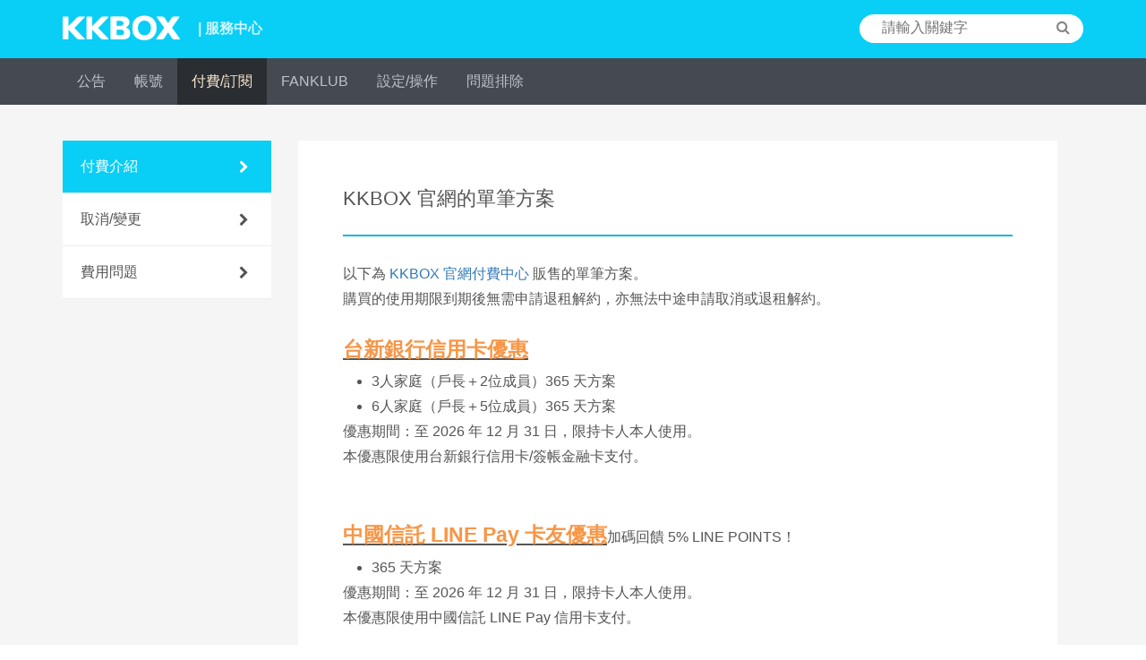

--- FILE ---
content_type: text/html; charset=UTF-8
request_url: https://help.kkbox.com/tw/zh-tw/billing/pay-types/2839?p=kkbox
body_size: 10068
content:
<!-- /content -->


<!DOCTYPE html>
<html>
<head>
    <meta charset="utf-8">
    <title>KKBOX 服務中心 - KKBOX 官網的單筆方案</title>
        <meta name="viewport" content="width=device-width, initial-scale=1.0, minimum-scale=1.0"/>
    <meta name="description" content="以下為KKBOX官網付費中心販售的單筆方案。購買的使用期限到期後無需申請退租解約，亦無法中途申請取消或退租解約。台新銀行信用卡優惠3人家庭（戶長＋2位成員）365天方案6人家庭（戶長＋5位成員）365天方案優惠期間：至2026年12月31日，限持卡人本人使用。本優惠限使用台新銀行信用卡/簽帳金融卡支...
" />
    <meta name="keywords" content="KKBOX,音樂,常見問題,FAQ,付費,music,listen,streaming,play"/>
    <meta property="og:image" content="/images/og/og.png"/>
    <meta property="og:image:width" content="1200"/>
    <meta property="og:image:height" content="630"/>
    <meta name="csrf-token" content="40zcXbbtL825kT4ALpHv7H9Ky2KQbRhKMwqUsOvK" />
            <link rel="canonical" href="https://help.kkbox.com/tw/zh-tw/billing/pay-types/2839?p=kkbox" />
            <link rel="shortcut icon" href="https://www.kkbox.com/favicon.ico">
              <link rel="stylesheet" href="https://help.kkbox.com/css/all.min.css">
        <style>
            .ui-autocomplete { width: 230px; }
            .ui-helper-hidden-accessible { display:none; }
            #sb-site{background-color: #f5f5f5;}
        </style>

        
              <style type="text/css">
    strong * {
      /* Fix #128157 */
      font-weight: 700;
    }
    .valid-form input[type="checkbox"]{
        vertical-align: top;
        margin: 7px 5px 0 0;
    }
    .valid-form textarea{
        width: 100%;
        border: 1px solid #ddd;
        padding: 10px;
        margin-top: 10px;
    }

	.relative-question{
		padding-bottom: 30px;
	}
	.list__item__a{
		vertical-align: top;
	}
	.helpful {
		border-top: 1px solid #eee;
		border-bottom: 1px solid #eee;
		padding: 30px 0;
	}
	.answer-btn{
		padding: 6px 0;
		width: 70px;
		font-size: 14px;
	}
	.button--round {
		margin-bottom: 20px;
		padding: 13px 40px;
		border-radius: 20px;
	}

	@media only screen and (max-width : 991px) {
		.helpful-contact .title{
			text-align: left
		}
	}
	@media only screen and (min-width : 992px) {
		.helpful-contact .title{
			text-align: center
		}
	}
  </style>

</head>
<script type="application/ld+json">
{
    "@context": "https://schema.org",
    "@type": "FAQPage",
    "mainEntity": [
        {
            "@type": "Question",
            "name": "KKBOX 官網的單筆方案",
            "answerCount": 1,
                                            "acceptedAnswer": {
                    "@type": "Answer",
                    "url": "https://help.kkbox.com/tw/zh-tw/billing/pay-types/2839?p=kkbox",
                    "text": "以下為 <a href=\"https://ssl.kkbox.com/billing/index.php\" target=\"_blank\">KKBOX 官網付費中心</a> 販售的單筆方案。購買的使用期限到期後無需申請退租解約，亦無法中途申請取消或退租解約。台新銀行信用卡優惠3人家庭（戶長＋2位成員）365 天方案6人家庭（戶長＋5位成員）365 天方案優惠期間：至 2026 年 12 月 31 日，限持卡人本人使用。本優惠限使用台新銀行信用卡/簽帳金融卡支付。\r\n\r\n\r\n\r\n中國信託 LINE Pay 卡友優惠加碼回饋 5% LINE POINTS！365 天方案優惠期間：至 2026 年 12 月 31 日，限持卡人本人使用。本優惠限使用中國信託 LINE Pay 信用卡支付。個人 365 天方案付費管道：VISA / MasterCard / JCB 信用卡7-11 ibon 列印繳費ATM轉帳全省便利商店（7-11、全家、OK）、郵局代收繳費請留意：透過超商、郵局代收繳費之訂單需要約3個工作天（不包含六日、國定例假日）處理。詳情請參閱【<a href=\"/tw/zh-tw/billing/pay-types/284?p=kkbox\">透過超商、郵局付費完成，什麼時候才能使用呢？</a>】說明。LINE PayEasy Wallet 悠遊付（註一）全支付（註一）全盈支付（註一、二）街口支付（註一）註一：發票由 KKBOX 開立。註二：訂購時，請使用全盈支付軟體的 QR Code 掃瞄器掃碼付款。購買方法：前往 <a href=\"https://ssl.kkbox.com/billing.php\" target=\"_blank\">付費中心</a> 。點選付費方案後，登入你的帳號。請務必登入正確帳號。完成訂購後訂單無法透過任何方式轉移至其他帳號上使用。點選你要的付費方式，依照畫面指示完成訂購即可！請留意：即使是購買單筆方案，使用信用卡訂購時，請務必勾選藍新金流服務平台畫面中的「本人同意本信用卡自下次交易起由 KKBOX 商店向第三方金流平台發動信用卡授權指示」，交易才能成立。除非是訂購了特殊方案，否則 KKBOX 不會自動續購單筆方案，你的方案到期後帳號會自動轉為一般會員身分，敬請放心！\r\n\r\n#付費 #訂購 #訂閱 #購買"                }
                                        
                    }
    ]
}
</script>
<body class="kkbox-style">
    <script>
    <!--
      dataLayer = [];
    //-->
    </script>

    <!-- Google Tag Manager KKBOX-->
<noscript><iframe src="//www.googletagmanager.com/ns.html?id=GTM-TV3JCV"
height="0" width="0" style="display:none;visibility:hidden"></iframe></noscript>
<script>(function(w,d,s,l,i){w[l]=w[l]||[];w[l].push({'gtm.start':
new Date().getTime(),event:'gtm.js'});var f=d.getElementsByTagName(s)[0],
j=d.createElement(s),dl=l!='dataLayer'?'&l='+l:'';j.async=true;j.src=
'//www.googletagmanager.com/gtm.js?id='+i+dl;f.parentNode.insertBefore(j,f);
})(window,document,'script','dataLayer','GTM-TV3JCV');</script>
<!-- End Google Tag Manager -->

    <script src="https://help.kkbox.com/js/all.min.js"></script>

    <div id="sb-site"> <!-- Your main site content. -->
        <header class="header">
    <div class="width--fixed clearfix">
        <a class="header__logo pull--left hidden-xs" href="https://help.kkbox.com/tw/zh-tw?p=kkbox">
            <img src="/images/logo/logo_kkbox.png" alt="KKBOX Logo"/>
            <span class="header__logo__text">| 服務中心</span>
        </a>
        <a href="https://help.kkbox.com/tw/zh-tw/?p=kkbox">
            <span class="header__logo__text text-center visible-xs-block">服務中心</span>
        </a>
                    
            <div class="header__search search search--white pull--right hidden-xs">
                <form action="/tw/zh-tw/search?p=kkbox" method="GET">
  <input id="search-bar" name="q" class="search__input" type="text" placeholder="請輸入關鍵字">
  <input type="hidden" name="p" value="kkbox">
  <button class="search__button button--icon" type="submit"><span class="fa fa-search"></span></button>
  <input type="hidden" name="_token" value="40zcXbbtL825kT4ALpHv7H9Ky2KQbRhKMwqUsOvK">
</form>


 <!-- /script -->
            </div>

            
            <button class="visible-xs-inline button--right button--icon text-white"><a href="/tw/zh-tw/m-search?p=kkbox"><span class="fa fa-search"></span></a></button>
                
        <button class="visible-xs-inline button--left button--icon sb-toggle-left navbar-left text-white"><span class="fa fa-bars fa-lg"></span></button>
    </div>
</header>


<div class="navigation navigation--grey hidden-xs js-fix-nav">
    <ul class="width--fixed clearfix">
        

                <li class="navigation__item ">
            <a class="navigation__item__link" href="/tw/zh-tw/news-all?p=kkbox">公告</a>
        </li>
        
        
                    <li class="navigation__item ">
                <a class="navigation__item__link" href="https://help.kkbox.com/tw/zh-tw/account/register?p=kkbox"
                    onclick="dataLayer.push({'event': 'trackClick', 'category': 'Menu', 'action': 'ClickMainMenu', 'label': '帳號'});"
                >帳號</a>
            </li>
                    <li class="navigation__item navigation__item--active">
                <a class="navigation__item__link" href="https://help.kkbox.com/tw/zh-tw/billing/pay-types?p=kkbox"
                    onclick="dataLayer.push({'event': 'trackClick', 'category': 'Menu', 'action': 'ClickMainMenu', 'label': '付費/訂閱'});"
                >付費/訂閱</a>
            </li>
                    <li class="navigation__item ">
                <a class="navigation__item__link" href="https://help.kkbox.com/tw/zh-tw/fanklub/features?p=kkbox"
                    onclick="dataLayer.push({'event': 'trackClick', 'category': 'Menu', 'action': 'ClickMainMenu', 'label': 'FANKLUB'});"
                >FANKLUB</a>
            </li>
                    <li class="navigation__item ">
                <a class="navigation__item__link" href="https://help.kkbox.com/tw/zh-tw/technical/people?p=kkbox"
                    onclick="dataLayer.push({'event': 'trackClick', 'category': 'Menu', 'action': 'ClickMainMenu', 'label': '設定/操作'});"
                >設定/操作</a>
            </li>
                    <li class="navigation__item ">
                <a class="navigation__item__link" href="https://help.kkbox.com/tw/zh-tw/troubleshooting/troubleshooting-others?p=kkbox"
                    onclick="dataLayer.push({'event': 'trackClick', 'category': 'Menu', 'action': 'ClickMainMenu', 'label': '問題排除'});"
                >問題排除</a>
            </li>
            </ul>
</div>

<!-- Sticky-kit -->
 <script src="https://help.kkbox.com/js/jquery.sticky-kit.min.js"></script>
 <script>
 $(function() {
   $(".js-fix-sidebar").stick_in_parent({offset_top:70});
   $(".js-fix-nav").stick_in_parent({ spacer: false });
 });
 </script>
<!-- Sticky-kit -->

        <div class="drop drop--down drop--dark visible-xs-block">
    
    <button class="drop__toggle js-dropdown-toggle">
    <span class="drop__toggle__current">付費介紹</span>
    <span class="fa fa-caret-down"></span>
</button>

<ul class="drop__menu hide">
    <li class="drop__menu__item">
        <a href="https://help.kkbox.com/tw/zh-tw/billing/pay-types?p=kkbox" class="active"
        onclick="dataLayer.push({'event': 'trackClick', 'category': 'Menu', 'action': 'ClickSubMenu', 'label': '付費介紹'});">付費介紹
        </a>
    </li>
    <li class="drop__menu__item">
        <a href="https://help.kkbox.com/tw/zh-tw/billing/cancel-change?p=kkbox" class=""
        onclick="dataLayer.push({'event': 'trackClick', 'category': 'Menu', 'action': 'ClickSubMenu', 'label': '取消/變更'});">取消/變更
        </a>
    </li>
    <li class="drop__menu__item">
        <a href="https://help.kkbox.com/tw/zh-tw/billing/billing-problem?p=kkbox" class=""
        onclick="dataLayer.push({'event': 'trackClick', 'category': 'Menu', 'action': 'ClickSubMenu', 'label': '費用問題'});">費用問題
        </a>
    </li>
</ul>
</div>

        <div class="container">
                        	<div class="row">
		
		<div class="hidden-xs col-sm-4 col-md-3 js-fix-sidebar">
			<ul class="list list--subject list--forward">
			<li class="list__item">
        <a class="list__item__wrap active" href="https://help.kkbox.com/tw/zh-tw/billing/pay-types?p=kkbox"
        onclick="dataLayer.push({'event': 'trackClick', 'category': 'Menu', 'action': 'ClickSubMenu', 'label': '付費介紹'});">
            <h3 class="list__item__subject">付費介紹</h3>
            <span class="fa fa-chevron-right pull--right"></span>
        </a>
    </li>
    <li class="list__item">
        <a class="list__item__wrap " href="https://help.kkbox.com/tw/zh-tw/billing/cancel-change?p=kkbox"
        onclick="dataLayer.push({'event': 'trackClick', 'category': 'Menu', 'action': 'ClickSubMenu', 'label': '取消/變更'});">
            <h3 class="list__item__subject">取消/變更</h3>
            <span class="fa fa-chevron-right pull--right"></span>
        </a>
    </li>
    <li class="list__item">
        <a class="list__item__wrap " href="https://help.kkbox.com/tw/zh-tw/billing/billing-problem?p=kkbox"
        onclick="dataLayer.push({'event': 'trackClick', 'category': 'Menu', 'action': 'ClickSubMenu', 'label': '費用問題'});">
            <h3 class="list__item__subject">費用問題</h3>
            <span class="fa fa-chevron-right pull--right"></span>
        </a>
    </li>
			</ul>
		</div>

		<div class="col-xs-12 col-sm-8 col-md-9">
			
			<div class="main__division content">
				<div class="content__head">
					<h2 class="title title--lg">KKBOX 官網的單筆方案</h2>
				</div>

				
				<!-- Nav tabs 頁籤 -->
<div class="drop drop--down drop--blue visible-xs-block" style="z-index: 1">
    
    </div>
<ul class="navigation navigation--white clearfix hidden-xs nav nav-tabs answer-panel" role="tablist">
        
      <li class="navigation__item" role="presentation">
        <a class="navigation__item__link" href="#common2839" aria-controls="common" role="tab" data-toggle="tab">
            <span class="fa"></span>Common
        </a>
      </li>
    </ul>

<!-- Tab panes 內容 -->
<section class="tab-content" style="padding-bottom: 30px;">
          <div role="tabpanel" class="tab-pane fade common" id="common2839"><p><br>以下為 <a href="https://ssl.kkbox.com/billing/index.php" target="_blank">KKBOX 官網付費中心</a> 販售的單筆方案。<br>購買的使用期限到期後無需申請退租解約，亦無法中途申請取消或退租解約。<br></p><div><br></div><div><strong class="cms-bold"><big class="cms-big"><big class="cms-big"><u class="cms-underline"><span class="cms-color cms-orange">台新銀行信用卡優惠</span></u></big></big></strong></div><div><ul><li>3人家庭（戶長＋2位成員）365 天方案</li><li>6人家庭（戶長＋5位成員）365 天方案</li></ul>優惠期間：至 2026 年 12 月 31 日，限持卡人本人使用。<br>本優惠限使用台新銀行信用卡/簽帳金融卡支付。<br><br>



<strong class="cms-bold"><big class="cms-big"><big class="cms-big"><u class="cms-underline"><span class="cms-color cms-orange"><br></span></u></big></big></strong></div><div><strong class="cms-bold"><big class="cms-big"><big class="cms-big"><u class="cms-underline"><span class="cms-color cms-orange">中國信託 LINE Pay 卡友優惠</span></u></big></big></strong>加碼回饋 5% LINE POINTS！</div><div><ul><li>365 天方案</li></ul>優惠期間：至 2026 年 12 月 31 日，限持卡人本人使用。<br>本優惠限使用中國信託 LINE Pay 信用卡支付。<br><br><strong class="cms-bold"><big class="cms-big"><u class="cms-underline"><span class="cms-color cms-orange"><big class="cms-big"><br>個人 365 天方案</big></span></u></big></strong><span style="font-size: 20.16px;"><br></span>付費管道：<br><p></p><ul><li>VISA / MasterCard / JCB 信用卡</li><li>7-11 ibon 列印繳費</li><li>ATM轉帳</li><li>全省便利商店（7-11、全家、OK）、郵局代收繳費<br>請留意：透過超商、郵局代收繳費之訂單需要約3個工作天（不包含六日、國定例假日）處理。詳情請參閱【<a href="/tw/zh-tw/billing/pay-types/284?p=kkbox">透過超商、郵局付費完成，什麼時候才能使用呢？</a>】說明。</li><li>LINE Pay</li><li>Easy Wallet 悠遊付（註一）</li><li>全支付（註一）</li><li>全盈支付（註一、二）</li><li>街口支付（註一）<br>註一：發票由 KKBOX 開立。<br>註二：訂購時，請使用全盈支付軟體的 QR Code 掃瞄器掃碼付款。<br><br></li></ul><div><p><big class="cms-big"><u class="cms-underline"><strong class="cms-bold"><big class="cms-big"><span class="cms-color cms-orange">購買方法：</span></big></strong></u></big><br></p><p></p><ol><li>前往 <a href="https://ssl.kkbox.com/billing.php" target="_blank">付費中心</a> 。</li><li>點選付費方案後，登入你的帳號。<br><strong class="cms-bold" style="color: rgb(192, 80, 77);">請務必登入正確帳號。完成訂購後訂單無法透過任何方式轉移至其他帳號上使用。</strong></li><li>點選你要的付費方式，依照畫面指示完成訂購即可！</li></ol><p></p><p><br>請留意：<br>即使是購買單筆方案，使用信用卡訂購時，請務必勾選藍新金流服務平台畫面中的「本人同意本信用卡自下次交易起由 KKBOX 商店向第三方金流平台發動信用卡授權指示」，交易才能成立。<br>除非是訂購了特殊方案，否則 KKBOX 不會自動續購單筆方案，你的方案到期後帳號會自動轉為一般會員身分，敬請放心！<br><img src="//kkbox-faq-production.s3.amazonaws.com/TC/TC_374.png" title="TC_374.png" class="cms-png"><br><br></p>

<div class="sr-only">#付費 #訂購 #訂閱 #購買</div></div></div></div>
    </section>
				
									<section class="relative-question">
						<h3 class="title title--sm">或許你是想問其他問題? 你可以參考</h3>
						<ul class="list list--plain relate-question-list">
							
																								<li class="list__item list__item--option" >
										<a
											class="list__item__a"
											href="https://help.kkbox.com/tw/zh-tw/account/account/1666?p=kkbox"
											target="_blank"
											onclick="dataLayer.push({
												'event': 'trackClick',
												'category': 'Question',
												'action': 'ClickQuestion',
												'label': '查詢會員身份／到期日'
											});"
										>
											查詢會員身份／到期日
										</a>
									</li>
																																<li class="list__item list__item--option" >
										<a
											class="list__item__a"
											href="https://help.kkbox.com/tw/zh-tw/billing/pay-types/2840?p=kkbox"
											target="_blank"
											onclick="dataLayer.push({
												'event': 'trackClick',
												'category': 'Question',
												'action': 'ClickQuestion',
												'label': 'KKBOX 官網以外的訂購方式'
											});"
										>
											KKBOX 官網以外的訂購方式
										</a>
									</li>
																																<li class="list__item list__item--option" >
										<a
											class="list__item__a"
											href="https://help.kkbox.com/tw/zh-tw/billing/pay-types/2838?p=kkbox"
											target="_blank"
											onclick="dataLayer.push({
												'event': 'trackClick',
												'category': 'Question',
												'action': 'ClickQuestion',
												'label': 'KKBOX 官網的自動續租方案'
											});"
										>
											KKBOX 官網的自動續租方案
										</a>
									</li>
																																<li class="list__item list__item--option" >
										<a
											class="list__item__a"
											href="https://help.kkbox.com/tw/zh-tw/billing/billing-problem/374?p=kkbox"
											target="_blank"
											onclick="dataLayer.push({
												'event': 'trackClick',
												'category': 'Question',
												'action': 'ClickQuestion',
												'label': '透過 KKBOX 官網的信用卡訂購無法成功'
											});"
										>
											透過 KKBOX 官網的信用卡訂購無法成功
										</a>
									</li>
																																<li class="list__item list__item--option" >
										<a
											class="list__item__a"
											href="https://help.kkbox.com/tw/zh-tw/billing/pay-types/284?p=kkbox"
											target="_blank"
											onclick="dataLayer.push({
												'event': 'trackClick',
												'category': 'Question',
												'action': 'ClickQuestion',
												'label': '透過超商、郵局付費完成，什麼時候才能使用呢？'
											});"
										>
											透過超商、郵局付費完成，什麼時候才能使用呢？
										</a>
									</li>
																					</ul>
					</section>
				
				
				<section class="helpful">
					<div class="helpful-answer">
						<h3 class="title title--sm">
							這個回答對你有幫助嗎?
						</h3>
						<button
							class="button answer-btn"
							data-type="yes"
							onclick="dataLayer.push(
								{
									'event': 'trackClick',
									'category': 'Helpful',
									'action': 'ClickYes',
									'label': '有|KKBOX 官網的單筆方案'
								}
							);"
						>
							有
						</button>
						<button
							class="button answer-btn"
							data-type="no"
							onclick="dataLayer.push(
								{
									'event': 'trackClick',
									'category': 'Helpful',
									'action': 'ClickNo',
									'label': '沒有|KKBOX 官網的單筆方案'
								}
							);"
						>
							沒有
						</button>
					</div>
				</section>

				
				<form name="valid_member" method="POST" style="background-color: #F5F5F5; padding: 15px;" class="valid-form hide">
					<p>這篇解決方案無法幫助到我的原因:</p>
					<div>
						<label><input type="checkbox" name="items[]" value="##1所提供的解決方法不夠完整">所提供的解決方法不夠完整</label><br>
						<label><input type="checkbox" name="items[]" value="##2無法理解此說明內容">無法理解此說明內容</label><br>
						<label><input type="checkbox" name="items[]" value="##3此內容無法解決我的問題">此內容無法解決我的問題</label><br>
						<label><input type="checkbox" name="items[]" value="##4圖片或連結有問題">圖片或連結有問題</label><br>
						<label><input type="checkbox" name="items[]" value="##5說明的內容有錯誤">說明的內容有錯誤</label><br>
						<label><input type="checkbox" name="items[]" value="##6其他，請詳述於下方意見欄位:">其他，請詳述於下方意見欄位:</label><br>
						<textarea rows="4" name="feedback_msg" placeholder="請提供您的寶貴意見，幫助我們改進這一解決方案。"></textarea>
					</div>
					會員帳號:
					<input type="text" name="member_account" value="">
					<button type="submit" class="btn btn-primary">送出</button>
					<a href="#" class="btn btn-default cancel">取消</a>
					<div>※ 注意! 此為自動化系統，將無法針對使用或技術上的問題提供任何回覆。</div>
					<input type="hidden" name="qid" value="2839">
					<input type="hidden" name="_token" value="40zcXbbtL825kT4ALpHv7H9Ky2KQbRhKMwqUsOvK">
				</form>

				<div class="go go--backward go--backward--grey">
					<a class="text-grey" onclick="history.back()"><span class="fa fa-chevron-left"></span>返回列表頁</a>
				</div>

									<div class="helpful-contact" style="text-align:center;">
						<h3 class="title title--sm" style="margin-top: 50px;">
													建議使用「AI 客服」，幫你更快獲得解答，如需真人回覆，請點選「回報問題」。
												</h2>
												<button
							class="button button--blue button--round chat-btn"
							data-type="chat"
							onclick="dataLayer.push(
								{
									'event': 'trackClick',
									'category': 'Helpful',
									'action': 'ClickChat',
									'label': 'AI 客服|KKBOX 官網的單筆方案'
								}
							);"
						>
							AI 客服
						</button>
												<button
							class="button button--blue button--round"
							data-type="email"
							onclick="dataLayer.push(
								{
									'event': 'trackClick',
									'category': 'Helpful',
									'action': 'ClickEmail',
									'label': '回報問題|KKBOX 官網的單筆方案'
								}
							);"
						>
							回報問題
						</button>
					</div>
				
			</div>

		</div>

	</div>
        </div>

        <div class="width--fixed hidden-xs">
    
    <footer class="footer clearfix">
        <div class="footer__link pull--left">
            <a class="footer__link__item" target="_blank" href="https://help.kkbox.com/tw/zh-tw"
               onclick="dataLayer.push({'event': 'trackClick', 'category': 'Menu', 'action': 'ClickFooter', 'label': '服務中心' });"
            >服務中心</a>
            <a class="footer__link__item" target="_blank" href="https://ssl.kkbox.com/member.php"
               onclick="dataLayer.push({'event': 'trackClick', 'category': 'Menu', 'action': 'ClickFooter', 'label': '會員中心'});"
            >會員中心</a>
                        <a class="footer__link__item" target="_blank" href="https://kkpoints.kkbox.com/info"
               onclick="dataLayer.push({'event': 'trackClick', 'category': 'Menu', 'action': 'ClickFooter', 'label': '點數中心'});"
            >點數中心</a>
            
                        <a class="footer__link__item" target="_blank" href="https://cs.kkbox.com/tw/song-suggestion"
               onclick="dataLayer.push({'event': 'trackClick', 'category': 'Menu', 'action': 'ClickFooter', 'label': '提交歌曲建議'});"
            >提交歌曲建議</a>
            


        </div>

        
        <div class="footer__drop drop drop--up pull--right dropup">
            <button class="drop__toggle pill dropdown-toggle" data-toggle="dropdown">
                <span class="drop__toggle__current">台灣</span>
                <span class="fa fa-caret-up"></span>
            </button>
            <ul class="drop__menu dropdown-menu">
                                    <li class="drop__menu__item"><a href="https://help.kkbox.com/tw/zh-tw/billing/pay-types/2839?p=kkbox">台灣</a></li>
                                    <li class="drop__menu__item"><a href="https://help.kkbox.com/hk/zh-tw/billing/pay-types/2839?p=kkbox">香港</a></li>
                                    <li class="drop__menu__item"><a href="https://help.kkbox.com/jp/ja/billing/pay-types/2839?p=kkbox">日本</a></li>
                                    <li class="drop__menu__item"><a href="https://help.kkbox.com/my/en/billing/pay-types/2839?p=kkbox">馬來西亞</a></li>
                                    <li class="drop__menu__item"><a href="https://help.kkbox.com/sg/en/billing/pay-types/2839?p=kkbox">新加坡</a></li>
                            </ul>
        </div>

        
        <div class="footer__drop drop drop--up pull--right dropup">
            <button class="drop__toggle pill dropdown-toggle" data-toggle="dropdown">
                <span class="drop__toggle__current">繁體中文</span>
                <span class="fa fa-caret-up"></span>
            </button>
            <ul class="drop__menu dropdown-menu">
                                    <li class="drop__menu__item"><a href="https://help.kkbox.com/tw/zh-tw/billing/pay-types/2839?p=kkbox">繁體中文</a></li>
                                    <li class="drop__menu__item"><a href="https://help.kkbox.com/tw/en/billing/pay-types/2839?p=kkbox">English</a></li>
                            </ul>
        </div>

        <div class="clearfix"></div>
        <p class="copyright pull--left">Copyright © 2026 KKBOX All Rights Reserved.</p>
        <div class="social pull--right">
            <a href="http://www.facebook.com/KKBOXTW" target="_blank"><span class="fa fa-facebook"></span></a>
                            <a href="https://twitter.com/KKBOX" target="_blank"><span class="fa fa-twitter"></span></a>
                        <a href="https://www.youtube.com/user/KKBOX" target="_blank"><span class="fa fa-youtube"></span></a>
                            <a href="https://www.instagram.com/kkbox_tw/" target="_blank"><span class="fa fa-instagram"></span></a>
                    </div>
    </footer>
</div>



<footer class="footer--mobile visible-xs-block">
    
    <div class="footer__drop drop drop--up dropup">
        <button class="drop__toggle pill bar dropdown-toggle" data-toggle="dropdown">
            <span class="drop__toggle__current">Taiwan 台灣</span>
            <span class="fa fa-caret-up"></span>
        </button>
        <ul class="drop__menu dropdown-menu">
                      <li class="drop__menu__item"><a href="https://help.kkbox.com/tw/zh-tw/billing/pay-types/2839?p=kkbox">Taiwan 台灣</a></li>
                      <li class="drop__menu__item"><a href="https://help.kkbox.com/hk/zh-tw/billing/pay-types/2839?p=kkbox">Hong Kong 香港澳門</a></li>
                      <li class="drop__menu__item"><a href="https://help.kkbox.com/jp/ja/billing/pay-types/2839?p=kkbox">Japan 日本</a></li>
                      <li class="drop__menu__item"><a href="https://help.kkbox.com/my/en/billing/pay-types/2839?p=kkbox">Malaysia 馬來西亞</a></li>
                      <li class="drop__menu__item"><a href="https://help.kkbox.com/sg/en/billing/pay-types/2839?p=kkbox">Singapore 新加坡</a></li>
                  </ul>
    </div>


    
    <div class="footer__drop drop drop--up dropup">
        <button class="drop__toggle pill bar dropdown-toggle" data-toggle="dropdown">
            <span class="drop__toggle__current">繁體中文</span>
            <span class="fa fa-caret-up"></span>
        </button>
        <ul class="drop__menu dropdown-menu">
                            <li class="drop__menu__item"><a href="https://help.kkbox.com/tw/zh-tw/billing/pay-types/2839?p=kkbox">繁體中文</a></li>
                            <li class="drop__menu__item"><a href="https://help.kkbox.com/tw/en/billing/pay-types/2839?p=kkbox">English</a></li>
                    </ul>
    </div>

    <div class="social">
        <a href="http://www.facebook.com/KKBOXTW" target="_blank"><span class="fa fa-facebook"></span></a>
                    <a href="https://twitter.com/KKBOX" target="_blank"><span class="fa fa-twitter"></span></a>
                <a href="https://www.youtube.com/user/KKBOX"  target="_blank"><span class="fa fa-youtube"></span></a>
                    <a href="https://www.instagram.com/kkbox_tw/" target="_blank"><span class="fa fa-instagram"></span></a>
            </div>
    <p class="copyright text-center">Copyright © 2026 KKBOX All Rights Reserved.</p>
</footer>

<script>
    $(function() {
        // 問題分類下拉式選單
        $('.js-dropdown-toggle').click(function(event) {
            $(this).siblings('ul.drop__menu').toggleClass('hide');
        });
    });
</script>

    </div> <!-- Your main site content. -->

    <div class="sb-slidebar sb-left"> 
        <!-- The Mobile menu -->
<div class="mobile-sidebar " id="menu">
    <a class="logo--sidebar kkbox" href="https://help.kkbox.com/tw/zh-tw/?p=kkbox">
        <span class="logo__text">服務中心</span>
    </a>
    <ul class="list list--sidebar list--sidebar--main">
        <li class="list__item list__item--announcement">
            <a class="list__item__wrap" href="/tw/zh-tw/news-all?p=kkbox">
                <h3 class="list__item__subject">公告</h3>
            </a>
        </li>

        
        
                    <li class="list__item list__item--account/register">
                <a class="list__item__wrap" href="https://help.kkbox.com/tw/zh-tw/account/register?p=kkbox"
                onclick="dataLayer.push({'event': 'trackClick', 'category': 'Menu', 'action': 'ClickMainMenu', 'label': '帳號'});">
                    <h3 class="list__item__subject">帳號</h3>
                </a>
            </li>
                    <li class="list__item list__item--billing/pay-types">
                <a class="list__item__wrap" href="https://help.kkbox.com/tw/zh-tw/billing/pay-types?p=kkbox"
                onclick="dataLayer.push({'event': 'trackClick', 'category': 'Menu', 'action': 'ClickMainMenu', 'label': '付費/訂閱'});">
                    <h3 class="list__item__subject">付費/訂閱</h3>
                </a>
            </li>
                    <li class="list__item list__item--fanklub/features">
                <a class="list__item__wrap" href="https://help.kkbox.com/tw/zh-tw/fanklub/features?p=kkbox"
                onclick="dataLayer.push({'event': 'trackClick', 'category': 'Menu', 'action': 'ClickMainMenu', 'label': 'FANKLUB'});">
                    <h3 class="list__item__subject">FANKLUB</h3>
                </a>
            </li>
                    <li class="list__item list__item--technical/people">
                <a class="list__item__wrap" href="https://help.kkbox.com/tw/zh-tw/technical/people?p=kkbox"
                onclick="dataLayer.push({'event': 'trackClick', 'category': 'Menu', 'action': 'ClickMainMenu', 'label': '設定/操作'});">
                    <h3 class="list__item__subject">設定/操作</h3>
                </a>
            </li>
                    <li class="list__item list__item--troubleshooting/troubleshooting-others">
                <a class="list__item__wrap" href="https://help.kkbox.com/tw/zh-tw/troubleshooting/troubleshooting-others?p=kkbox"
                onclick="dataLayer.push({'event': 'trackClick', 'category': 'Menu', 'action': 'ClickMainMenu', 'label': '問題排除'});">
                    <h3 class="list__item__subject">問題排除</h3>
                </a>
            </li>
            </ul>

    <ul class="list list--sidebar">
        <li class="list__item">
            <a class="list__item__wrap" href="https://help.kkbox.com/tw/zh-tw"
            onclick="dataLayer.push({'event': 'trackClick', 'category': 'Menu', 'action': 'ClickFooter', 'label': '服務中心'});">
                <h3 class="list__item__subject">服務中心</h3>
            </a>
        </li>
        <li class="list__item">
            <a class="list__item__wrap" href="https://ssl.kkbox.com/member.php"
            onclick="dataLayer.push({'event': 'trackClick', 'category': 'Menu', 'action': 'ClickFooter', 'label': '會員中心'});">
                <h3 class="list__item__subject">會員中心</h3>
            </a>
        </li>
                <li class="list__item">
            <a class="list__item__wrap" href="https://kkpoints.kkbox.com/info"
            onclick="dataLayer.push({'event': 'trackClick', 'category': 'Menu', 'action': 'ClickFooter', 'label': '點數中心'});">
                <h3 class="list__item__subject">點數中心</h3>
            </a>
        </li>
                <li class="list__item">
            <a class="list__item__wrap" href="https://cs.kkbox.com/tw/song-suggestion"
               onclick="dataLayer.push({'event': 'trackClick', 'category': 'Menu', 'action': 'ClickFooter', 'label': '提交歌曲建議'});">
                <h3 class="list__item__subject">提交歌曲建議</h3>
            </a>
        </li>



    </ul>

</div>
    </div> 

    <script>
  <!--
  // search-bar.blade.php 搜尋功能
  $(document).ready(function($) {
      $( "#search-bar" ).autocomplete({
        source: '/tw/zh-tw/search-keyword?p=kkbox',
        minLength: 0
      }).focus(function() {
        $(this).autocomplete("search", "");
      });

      $('.ui-autocomplete').addClass('search--drop');
  });
  //-->
  </script>
<script>
    $(document).ready(function(){
        // 使用 Bootstrap tab.js 效果
        // 預先顯示第一個 tab
    	$('.nav-tabs li:first-child a').tab('show').children('span').addClass('fa-check');

        $('.nav-tabs li > a').click(function (e) {
            // 移除其他打勾符號
            $('span.fa').removeClass('fa-check');

            // 並加入打勾符號
            $(this).tab('show').children('span').addClass('fa-check');
        });

        // 只有一種平台時，不顯示 tab
        $('.nav-tabs').filter(function(){
            return $(this).children().length === 1;
        }).addClass('hidden');


        // Mobile 切換平台效果
        $('.drop__menu__item').click(function(event) {
            var parent_btn = $(this).parent().siblings('button');
            var platform_name = $(this).text();
            parent_btn.click().html(platform_name + '<span class="fa fa-caret-down"></span>');
        });

        // 偵測有 Hashtag 時候，直接顯示該 Tab 內容
        var hash = encodeURIComponent(window.location.hash.replace(/^#/, ''));
        if ($("a[href='#" + hash + "']").length) {
            $("a[href='#" + hash + "']").trigger('click');
        }

        //helpful 是否有幫助
        $('.helpful-answer button').click(function(event) {
			var $this = $(this);
			var type = $this.data('type');
			var text_yes = "感謝你的意見，謝謝你 !";
			var cs_url = "https://cs.kkbox.com/tw/kkbox?utm_source=faq&calltype=1300&question_id=2839";
			var isEnableReport = true;

			if (type == 'yes') {
				$('.helpful-answer').html('<p class="content__section__p text-grey">'+text_yes+'</p>');
			} else if (type == 'no') {
				if (isEnableReport) {
					$('.helpful-answer').html('<p class="content__section__p text-grey">'+text_yes+'</p>');
				} else {
					window.location.href = cs_url;
				}
			}
        });

		//helpful 回報問題
        $('.helpful-contact button').click(function(event) {
			var $this = $(this);
			var type = $this.data('type');
			var cs_url = "https://cs.kkbox.com/tw/kkbox?utm_source=faq&calltype=1300&question_id=2839";

			if (type === 'chat') {
				// add loading icon
				$('.chat-btn').addClass('buttonload');
				var loading = document.createElement('i');
				loading.className = 'fa fa-spinner fa-spin';
				$('.chat-btn')[0].prepend(loading);

				var script = document.createElement('script');
				script.src = 'https://pkg.kfs.io/kk-web/kkbot-cs-app/0.2.3/main.js';
				$('head')[0].prepend(script);
				script.onload = function(){
					var dom = document.createElement('kkbox-chatbot');
					dom.dataset.host = 'https://chatbot.kkbox.com.tw';
					document.body.appendChild(dom);
				};

				// remove loading icon
				setTimeout(function() {
					$('.chat-btn').removeClass('buttonload');
					$('.fa.fa-spinner.fa-spin').remove();
				}, 400);

			} else if (type === 'email') {
				window.location.href = cs_url;
			}
        });
    });
</script>
<script>
    // Trac: #484671
    // 查看文章內的 <details> 點擊次數
    $('details').click(function() {
        var $this = $(this)[0];
        var articleTitle = "KKBOX \u5b98\u7db2\u7684\u55ae\u7b46\u65b9\u6848";

        // 如果此 datails 是開啟狀態，就不紀錄 ga
        if ($this.open) {
            return;
        }

        dataLayer.push({
            'event': 'trackClick',
            'category': 'Question',
            'action': 'ClickDetail',
            'label': articleTitle + ' | ' + $this.innerText
        });
    });
</script>
<!-- Slidebars -->
 <script>
   (function($) {
     $(document).ready(function() {
       $.slidebars({
        siteClose: true
       });
     });
   }) (jQuery);
 </script>
<!-- End Slidebars -->

<!-- Start Alexa Certify Javascript -->
<script type="text/javascript"><!--
_atrk_opts = { atrk_acct:"bYP4i1acVE00wd", domain:"kkbox.com",dynamic: true};
(function() { var as = document.createElement('script'); as.type = 'text/javascript'; as.async = true; as.src = "//d31qbv1cthcecs.cloudfront.net/atrk.js"; var s = document.getElementsByTagName('script')[0];s.parentNode.insertBefore(as, s); })();
// --></script>
<noscript><img src="//d5nxst8fruw4z.cloudfront.net/atrk.gif?account=bYP4i1acVE00wd" style="display:none" height="1" width="1" alt="" /></noscript>
<!-- End Alexa Certify Javascript -->
</body>
</html>


--- FILE ---
content_type: application/javascript
request_url: https://help.kkbox.com/js/all.min.js
body_size: 174547
content:
if(function(t,e){"object"==typeof module&&"object"==typeof module.exports?module.exports=t.document?e(t,!0):function(t){if(!t.document)throw new Error("jQuery requires a window with a document");return e(t)}:e(t)}("undefined"!=typeof window?window:this,function(t,e){function i(t){var e="length"in t&&t.length,i=st.type(t);return"function"!==i&&!st.isWindow(t)&&(!(1!==t.nodeType||!e)||("array"===i||0===e||"number"==typeof e&&e>0&&e-1 in t))}function n(t,e,i){if(st.isFunction(e))return st.grep(t,function(t,n){return!!e.call(t,n,t)!==i});if(e.nodeType)return st.grep(t,function(t){return t===e!==i});if("string"==typeof e){if(dt.test(e))return st.filter(e,t,i);e=st.filter(e,t)}return st.grep(t,function(t){return st.inArray(t,e)>=0!==i})}function s(t,e){do t=t[e];while(t&&1!==t.nodeType);return t}function o(t){var e=yt[t]={};return st.each(t.match(_t)||[],function(t,i){e[i]=!0}),e}function a(){ft.addEventListener?(ft.removeEventListener("DOMContentLoaded",r,!1),t.removeEventListener("load",r,!1)):(ft.detachEvent("onreadystatechange",r),t.detachEvent("onload",r))}function r(){(ft.addEventListener||"load"===event.type||"complete"===ft.readyState)&&(a(),st.ready())}function l(t,e,i){if(void 0===i&&1===t.nodeType){var n="data-"+e.replace(Tt,"-$1").toLowerCase();if(i=t.getAttribute(n),"string"==typeof i){try{i="true"===i||"false"!==i&&("null"===i?null:+i+""===i?+i:Dt.test(i)?st.parseJSON(i):i)}catch(s){}st.data(t,e,i)}else i=void 0}return i}function h(t){var e;for(e in t)if(("data"!==e||!st.isEmptyObject(t[e]))&&"toJSON"!==e)return!1;return!0}function c(t,e,i,n){if(st.acceptData(t)){var s,o,a=st.expando,r=t.nodeType,l=r?st.cache:t,h=r?t[a]:t[a]&&a;if(h&&l[h]&&(n||l[h].data)||void 0!==i||"string"!=typeof e)return h||(h=r?t[a]=X.pop()||st.guid++:a),l[h]||(l[h]=r?{}:{toJSON:st.noop}),"object"!=typeof e&&"function"!=typeof e||(n?l[h]=st.extend(l[h],e):l[h].data=st.extend(l[h].data,e)),o=l[h],n||(o.data||(o.data={}),o=o.data),void 0!==i&&(o[st.camelCase(e)]=i),"string"==typeof e?(s=o[e],null==s&&(s=o[st.camelCase(e)])):s=o,s}}function u(t,e,i){if(st.acceptData(t)){var n,s,o=t.nodeType,a=o?st.cache:t,r=o?t[st.expando]:st.expando;if(a[r]){if(e&&(n=i?a[r]:a[r].data)){st.isArray(e)?e=e.concat(st.map(e,st.camelCase)):e in n?e=[e]:(e=st.camelCase(e),e=e in n?[e]:e.split(" ")),s=e.length;for(;s--;)delete n[e[s]];if(i?!h(n):!st.isEmptyObject(n))return}(i||(delete a[r].data,h(a[r])))&&(o?st.cleanData([t],!0):it.deleteExpando||a!=a.window?delete a[r]:a[r]=null)}}}function d(){return!0}function p(){return!1}function f(){try{return ft.activeElement}catch(t){}}function g(t){var e=Ft.split("|"),i=t.createDocumentFragment();if(i.createElement)for(;e.length;)i.createElement(e.pop());return i}function m(t,e){var i,n,s=0,o=typeof t.getElementsByTagName!==Ct?t.getElementsByTagName(e||"*"):typeof t.querySelectorAll!==Ct?t.querySelectorAll(e||"*"):void 0;if(!o)for(o=[],i=t.childNodes||t;null!=(n=i[s]);s++)!e||st.nodeName(n,e)?o.push(n):st.merge(o,m(n,e));return void 0===e||e&&st.nodeName(t,e)?st.merge([t],o):o}function v(t){Pt.test(t.type)&&(t.defaultChecked=t.checked)}function b(t,e){return st.nodeName(t,"table")&&st.nodeName(11!==e.nodeType?e:e.firstChild,"tr")?t.getElementsByTagName("tbody")[0]||t.appendChild(t.ownerDocument.createElement("tbody")):t}function _(t){return t.type=(null!==st.find.attr(t,"type"))+"/"+t.type,t}function y(t){var e=Vt.exec(t.type);return e?t.type=e[1]:t.removeAttribute("type"),t}function w(t,e){for(var i,n=0;null!=(i=t[n]);n++)st._data(i,"globalEval",!e||st._data(e[n],"globalEval"))}function x(t,e){if(1===e.nodeType&&st.hasData(t)){var i,n,s,o=st._data(t),a=st._data(e,o),r=o.events;if(r){delete a.handle,a.events={};for(i in r)for(n=0,s=r[i].length;n<s;n++)st.event.add(e,i,r[i][n])}a.data&&(a.data=st.extend({},a.data))}}function C(t,e){var i,n,s;if(1===e.nodeType){if(i=e.nodeName.toLowerCase(),!it.noCloneEvent&&e[st.expando]){s=st._data(e);for(n in s.events)st.removeEvent(e,n,s.handle);e.removeAttribute(st.expando)}"script"===i&&e.text!==t.text?(_(e).text=t.text,y(e)):"object"===i?(e.parentNode&&(e.outerHTML=t.outerHTML),it.html5Clone&&t.innerHTML&&!st.trim(e.innerHTML)&&(e.innerHTML=t.innerHTML)):"input"===i&&Pt.test(t.type)?(e.defaultChecked=e.checked=t.checked,e.value!==t.value&&(e.value=t.value)):"option"===i?e.defaultSelected=e.selected=t.defaultSelected:"input"!==i&&"textarea"!==i||(e.defaultValue=t.defaultValue)}}function D(e,i){var n,s=st(i.createElement(e)).appendTo(i.body),o=t.getDefaultComputedStyle&&(n=t.getDefaultComputedStyle(s[0]))?n.display:st.css(s[0],"display");return s.detach(),o}function T(t){var e=ft,i=Zt[t];return i||(i=D(t,e),"none"!==i&&i||(Qt=(Qt||st("<iframe frameborder='0' width='0' height='0'/>")).appendTo(e.documentElement),e=(Qt[0].contentWindow||Qt[0].contentDocument).document,e.write(),e.close(),i=D(t,e),Qt.detach()),Zt[t]=i),i}function k(t,e){return{get:function(){var i=t();if(null!=i)return i?void delete this.get:(this.get=e).apply(this,arguments)}}}function S(t,e){if(e in t)return e;for(var i=e.charAt(0).toUpperCase()+e.slice(1),n=e,s=de.length;s--;)if(e=de[s]+i,e in t)return e;return n}function I(t,e){for(var i,n,s,o=[],a=0,r=t.length;a<r;a++)n=t[a],n.style&&(o[a]=st._data(n,"olddisplay"),i=n.style.display,e?(o[a]||"none"!==i||(n.style.display=""),""===n.style.display&&It(n)&&(o[a]=st._data(n,"olddisplay",T(n.nodeName)))):(s=It(n),(i&&"none"!==i||!s)&&st._data(n,"olddisplay",s?i:st.css(n,"display"))));for(a=0;a<r;a++)n=t[a],n.style&&(e&&"none"!==n.style.display&&""!==n.style.display||(n.style.display=e?o[a]||"":"none"));return t}function A(t,e,i){var n=le.exec(e);return n?Math.max(0,n[1]-(i||0))+(n[2]||"px"):e}function P(t,e,i,n,s){for(var o=i===(n?"border":"content")?4:"width"===e?1:0,a=0;o<4;o+=2)"margin"===i&&(a+=st.css(t,i+St[o],!0,s)),n?("content"===i&&(a-=st.css(t,"padding"+St[o],!0,s)),"margin"!==i&&(a-=st.css(t,"border"+St[o]+"Width",!0,s))):(a+=st.css(t,"padding"+St[o],!0,s),"padding"!==i&&(a+=st.css(t,"border"+St[o]+"Width",!0,s)));return a}function N(t,e,i){var n=!0,s="width"===e?t.offsetWidth:t.offsetHeight,o=te(t),a=it.boxSizing&&"border-box"===st.css(t,"boxSizing",!1,o);if(s<=0||null==s){if(s=ee(t,e,o),(s<0||null==s)&&(s=t.style[e]),ne.test(s))return s;n=a&&(it.boxSizingReliable()||s===t.style[e]),s=parseFloat(s)||0}return s+P(t,e,i||(a?"border":"content"),n,o)+"px"}function E(t,e,i,n,s){return new E.prototype.init(t,e,i,n,s)}function M(){return setTimeout(function(){pe=void 0}),pe=st.now()}function H(t,e){var i,n={height:t},s=0;for(e=e?1:0;s<4;s+=2-e)i=St[s],n["margin"+i]=n["padding"+i]=t;return e&&(n.opacity=n.width=t),n}function O(t,e,i){for(var n,s=(_e[e]||[]).concat(_e["*"]),o=0,a=s.length;o<a;o++)if(n=s[o].call(i,e,t))return n}function F(t,e,i){var n,s,o,a,r,l,h,c,u=this,d={},p=t.style,f=t.nodeType&&It(t),g=st._data(t,"fxshow");i.queue||(r=st._queueHooks(t,"fx"),null==r.unqueued&&(r.unqueued=0,l=r.empty.fire,r.empty.fire=function(){r.unqueued||l()}),r.unqueued++,u.always(function(){u.always(function(){r.unqueued--,st.queue(t,"fx").length||r.empty.fire()})})),1===t.nodeType&&("height"in e||"width"in e)&&(i.overflow=[p.overflow,p.overflowX,p.overflowY],h=st.css(t,"display"),c="none"===h?st._data(t,"olddisplay")||T(t.nodeName):h,"inline"===c&&"none"===st.css(t,"float")&&(it.inlineBlockNeedsLayout&&"inline"!==T(t.nodeName)?p.zoom=1:p.display="inline-block")),i.overflow&&(p.overflow="hidden",it.shrinkWrapBlocks()||u.always(function(){p.overflow=i.overflow[0],p.overflowX=i.overflow[1],p.overflowY=i.overflow[2]}));for(n in e)if(s=e[n],ge.exec(s)){if(delete e[n],o=o||"toggle"===s,s===(f?"hide":"show")){if("show"!==s||!g||void 0===g[n])continue;f=!0}d[n]=g&&g[n]||st.style(t,n)}else h=void 0;if(st.isEmptyObject(d))"inline"===("none"===h?T(t.nodeName):h)&&(p.display=h);else{g?"hidden"in g&&(f=g.hidden):g=st._data(t,"fxshow",{}),o&&(g.hidden=!f),f?st(t).show():u.done(function(){st(t).hide()}),u.done(function(){var e;st._removeData(t,"fxshow");for(e in d)st.style(t,e,d[e])});for(n in d)a=O(f?g[n]:0,n,u),n in g||(g[n]=a.start,f&&(a.end=a.start,a.start="width"===n||"height"===n?1:0))}}function L(t,e){var i,n,s,o,a;for(i in t)if(n=st.camelCase(i),s=e[n],o=t[i],st.isArray(o)&&(s=o[1],o=t[i]=o[0]),i!==n&&(t[n]=o,delete t[i]),a=st.cssHooks[n],a&&"expand"in a){o=a.expand(o),delete t[n];for(i in o)i in t||(t[i]=o[i],e[i]=s)}else e[n]=s}function R(t,e,i){var n,s,o=0,a=be.length,r=st.Deferred().always(function(){delete l.elem}),l=function(){if(s)return!1;for(var e=pe||M(),i=Math.max(0,h.startTime+h.duration-e),n=i/h.duration||0,o=1-n,a=0,l=h.tweens.length;a<l;a++)h.tweens[a].run(o);return r.notifyWith(t,[h,o,i]),o<1&&l?i:(r.resolveWith(t,[h]),!1)},h=r.promise({elem:t,props:st.extend({},e),opts:st.extend(!0,{specialEasing:{}},i),originalProperties:e,originalOptions:i,startTime:pe||M(),duration:i.duration,tweens:[],createTween:function(e,i){var n=st.Tween(t,h.opts,e,i,h.opts.specialEasing[e]||h.opts.easing);return h.tweens.push(n),n},stop:function(e){var i=0,n=e?h.tweens.length:0;if(s)return this;for(s=!0;i<n;i++)h.tweens[i].run(1);return e?r.resolveWith(t,[h,e]):r.rejectWith(t,[h,e]),this}}),c=h.props;for(L(c,h.opts.specialEasing);o<a;o++)if(n=be[o].call(h,t,c,h.opts))return n;return st.map(c,O,h),st.isFunction(h.opts.start)&&h.opts.start.call(t,h),st.fx.timer(st.extend(l,{elem:t,anim:h,queue:h.opts.queue})),h.progress(h.opts.progress).done(h.opts.done,h.opts.complete).fail(h.opts.fail).always(h.opts.always)}function W(t){return function(e,i){"string"!=typeof e&&(i=e,e="*");var n,s=0,o=e.toLowerCase().match(_t)||[];if(st.isFunction(i))for(;n=o[s++];)"+"===n.charAt(0)?(n=n.slice(1)||"*",(t[n]=t[n]||[]).unshift(i)):(t[n]=t[n]||[]).push(i)}}function j(t,e,i,n){function s(r){var l;return o[r]=!0,st.each(t[r]||[],function(t,r){var h=r(e,i,n);return"string"!=typeof h||a||o[h]?a?!(l=h):void 0:(e.dataTypes.unshift(h),s(h),!1)}),l}var o={},a=t===Be;return s(e.dataTypes[0])||!o["*"]&&s("*")}function z(t,e){var i,n,s=st.ajaxSettings.flatOptions||{};for(n in e)void 0!==e[n]&&((s[n]?t:i||(i={}))[n]=e[n]);return i&&st.extend(!0,t,i),t}function $(t,e,i){for(var n,s,o,a,r=t.contents,l=t.dataTypes;"*"===l[0];)l.shift(),void 0===s&&(s=t.mimeType||e.getResponseHeader("Content-Type"));if(s)for(a in r)if(r[a]&&r[a].test(s)){l.unshift(a);break}if(l[0]in i)o=l[0];else{for(a in i){if(!l[0]||t.converters[a+" "+l[0]]){o=a;break}n||(n=a)}o=o||n}if(o)return o!==l[0]&&l.unshift(o),i[o]}function B(t,e,i,n){var s,o,a,r,l,h={},c=t.dataTypes.slice();if(c[1])for(a in t.converters)h[a.toLowerCase()]=t.converters[a];for(o=c.shift();o;)if(t.responseFields[o]&&(i[t.responseFields[o]]=e),!l&&n&&t.dataFilter&&(e=t.dataFilter(e,t.dataType)),l=o,o=c.shift())if("*"===o)o=l;else if("*"!==l&&l!==o){if(a=h[l+" "+o]||h["* "+o],!a)for(s in h)if(r=s.split(" "),r[1]===o&&(a=h[l+" "+r[0]]||h["* "+r[0]])){a===!0?a=h[s]:h[s]!==!0&&(o=r[0],c.unshift(r[1]));break}if(a!==!0)if(a&&t["throws"])e=a(e);else try{e=a(e)}catch(u){return{state:"parsererror",error:a?u:"No conversion from "+l+" to "+o}}}return{state:"success",data:e}}function q(t,e,i,n){var s;if(st.isArray(e))st.each(e,function(e,s){i||Ve.test(t)?n(t,s):q(t+"["+("object"==typeof s?e:"")+"]",s,i,n)});else if(i||"object"!==st.type(e))n(t,e);else for(s in e)q(t+"["+s+"]",e[s],i,n)}function U(){try{return new t.XMLHttpRequest}catch(e){}}function Y(){try{return new t.ActiveXObject("Microsoft.XMLHTTP")}catch(e){}}function V(t){return st.isWindow(t)?t:9===t.nodeType&&(t.defaultView||t.parentWindow)}var X=[],K=X.slice,G=X.concat,J=X.push,Q=X.indexOf,Z={},tt=Z.toString,et=Z.hasOwnProperty,it={},nt="1.11.3",st=function(t,e){return new st.fn.init(t,e)},ot=/^[\s\uFEFF\xA0]+|[\s\uFEFF\xA0]+$/g,at=/^-ms-/,rt=/-([\da-z])/gi,lt=function(t,e){return e.toUpperCase()};st.fn=st.prototype={jquery:nt,constructor:st,selector:"",length:0,toArray:function(){return K.call(this)},get:function(t){return null!=t?t<0?this[t+this.length]:this[t]:K.call(this)},pushStack:function(t){var e=st.merge(this.constructor(),t);return e.prevObject=this,e.context=this.context,e},each:function(t,e){return st.each(this,t,e)},map:function(t){return this.pushStack(st.map(this,function(e,i){return t.call(e,i,e)}))},slice:function(){return this.pushStack(K.apply(this,arguments))},first:function(){return this.eq(0)},last:function(){return this.eq(-1)},eq:function(t){var e=this.length,i=+t+(t<0?e:0);return this.pushStack(i>=0&&i<e?[this[i]]:[])},end:function(){return this.prevObject||this.constructor(null)},push:J,sort:X.sort,splice:X.splice},st.extend=st.fn.extend=function(){var t,e,i,n,s,o,a=arguments[0]||{},r=1,l=arguments.length,h=!1;for("boolean"==typeof a&&(h=a,a=arguments[r]||{},r++),"object"==typeof a||st.isFunction(a)||(a={}),r===l&&(a=this,r--);r<l;r++)if(null!=(s=arguments[r]))for(n in s)t=a[n],i=s[n],a!==i&&(h&&i&&(st.isPlainObject(i)||(e=st.isArray(i)))?(e?(e=!1,o=t&&st.isArray(t)?t:[]):o=t&&st.isPlainObject(t)?t:{},a[n]=st.extend(h,o,i)):void 0!==i&&(a[n]=i));return a},st.extend({expando:"jQuery"+(nt+Math.random()).replace(/\D/g,""),isReady:!0,error:function(t){throw new Error(t)},noop:function(){},isFunction:function(t){return"function"===st.type(t)},isArray:Array.isArray||function(t){return"array"===st.type(t)},isWindow:function(t){return null!=t&&t==t.window},isNumeric:function(t){return!st.isArray(t)&&t-parseFloat(t)+1>=0},isEmptyObject:function(t){var e;for(e in t)return!1;return!0},isPlainObject:function(t){var e;if(!t||"object"!==st.type(t)||t.nodeType||st.isWindow(t))return!1;try{if(t.constructor&&!et.call(t,"constructor")&&!et.call(t.constructor.prototype,"isPrototypeOf"))return!1}catch(i){return!1}if(it.ownLast)for(e in t)return et.call(t,e);for(e in t);return void 0===e||et.call(t,e)},type:function(t){return null==t?t+"":"object"==typeof t||"function"==typeof t?Z[tt.call(t)]||"object":typeof t},globalEval:function(e){e&&st.trim(e)&&(t.execScript||function(e){t.eval.call(t,e)})(e)},camelCase:function(t){return t.replace(at,"ms-").replace(rt,lt)},nodeName:function(t,e){return t.nodeName&&t.nodeName.toLowerCase()===e.toLowerCase()},each:function(t,e,n){var s,o=0,a=t.length,r=i(t);if(n){if(r)for(;o<a&&(s=e.apply(t[o],n),s!==!1);o++);else for(o in t)if(s=e.apply(t[o],n),s===!1)break}else if(r)for(;o<a&&(s=e.call(t[o],o,t[o]),s!==!1);o++);else for(o in t)if(s=e.call(t[o],o,t[o]),s===!1)break;return t},trim:function(t){return null==t?"":(t+"").replace(ot,"")},makeArray:function(t,e){var n=e||[];return null!=t&&(i(Object(t))?st.merge(n,"string"==typeof t?[t]:t):J.call(n,t)),n},inArray:function(t,e,i){var n;if(e){if(Q)return Q.call(e,t,i);for(n=e.length,i=i?i<0?Math.max(0,n+i):i:0;i<n;i++)if(i in e&&e[i]===t)return i}return-1},merge:function(t,e){for(var i=+e.length,n=0,s=t.length;n<i;)t[s++]=e[n++];if(i!==i)for(;void 0!==e[n];)t[s++]=e[n++];return t.length=s,t},grep:function(t,e,i){for(var n,s=[],o=0,a=t.length,r=!i;o<a;o++)n=!e(t[o],o),n!==r&&s.push(t[o]);return s},map:function(t,e,n){var s,o=0,a=t.length,r=i(t),l=[];if(r)for(;o<a;o++)s=e(t[o],o,n),null!=s&&l.push(s);else for(o in t)s=e(t[o],o,n),null!=s&&l.push(s);return G.apply([],l)},guid:1,proxy:function(t,e){var i,n,s;if("string"==typeof e&&(s=t[e],e=t,t=s),st.isFunction(t))return i=K.call(arguments,2),n=function(){return t.apply(e||this,i.concat(K.call(arguments)))},n.guid=t.guid=t.guid||st.guid++,n},now:function(){return+new Date},support:it}),st.each("Boolean Number String Function Array Date RegExp Object Error".split(" "),function(t,e){Z["[object "+e+"]"]=e.toLowerCase()});var ht=function(t){function e(t,e,i,n){var s,o,a,r,l,h,u,p,f,g;if((e?e.ownerDocument||e:j)!==E&&N(e),e=e||E,i=i||[],r=e.nodeType,"string"!=typeof t||!t||1!==r&&9!==r&&11!==r)return i;if(!n&&H){if(11!==r&&(s=bt.exec(t)))if(a=s[1]){if(9===r){if(o=e.getElementById(a),!o||!o.parentNode)return i;if(o.id===a)return i.push(o),i}else if(e.ownerDocument&&(o=e.ownerDocument.getElementById(a))&&R(e,o)&&o.id===a)return i.push(o),i}else{if(s[2])return Q.apply(i,e.getElementsByTagName(t)),i;if((a=s[3])&&w.getElementsByClassName)return Q.apply(i,e.getElementsByClassName(a)),i}if(w.qsa&&(!O||!O.test(t))){if(p=u=W,f=e,g=1!==r&&t,1===r&&"object"!==e.nodeName.toLowerCase()){for(h=T(t),(u=e.getAttribute("id"))?p=u.replace(yt,"\\$&"):e.setAttribute("id",p),p="[id='"+p+"'] ",l=h.length;l--;)h[l]=p+d(h[l]);f=_t.test(t)&&c(e.parentNode)||e,g=h.join(",")}if(g)try{return Q.apply(i,f.querySelectorAll(g)),i}catch(m){}finally{u||e.removeAttribute("id")}}}return S(t.replace(lt,"$1"),e,i,n)}function i(){function t(i,n){return e.push(i+" ")>x.cacheLength&&delete t[e.shift()],t[i+" "]=n}var e=[];return t}function n(t){return t[W]=!0,t}function s(t){var e=E.createElement("div");try{return!!t(e)}catch(i){return!1}finally{e.parentNode&&e.parentNode.removeChild(e),e=null}}function o(t,e){for(var i=t.split("|"),n=t.length;n--;)x.attrHandle[i[n]]=e}function a(t,e){var i=e&&t,n=i&&1===t.nodeType&&1===e.nodeType&&(~e.sourceIndex||V)-(~t.sourceIndex||V);if(n)return n;if(i)for(;i=i.nextSibling;)if(i===e)return-1;return t?1:-1}function r(t){return function(e){var i=e.nodeName.toLowerCase();return"input"===i&&e.type===t}}function l(t){return function(e){var i=e.nodeName.toLowerCase();return("input"===i||"button"===i)&&e.type===t}}function h(t){return n(function(e){return e=+e,n(function(i,n){for(var s,o=t([],i.length,e),a=o.length;a--;)i[s=o[a]]&&(i[s]=!(n[s]=i[s]))})})}function c(t){return t&&"undefined"!=typeof t.getElementsByTagName&&t}function u(){}function d(t){for(var e=0,i=t.length,n="";e<i;e++)n+=t[e].value;return n}function p(t,e,i){var n=e.dir,s=i&&"parentNode"===n,o=$++;return e.first?function(e,i,o){for(;e=e[n];)if(1===e.nodeType||s)return t(e,i,o)}:function(e,i,a){var r,l,h=[z,o];if(a){for(;e=e[n];)if((1===e.nodeType||s)&&t(e,i,a))return!0}else for(;e=e[n];)if(1===e.nodeType||s){if(l=e[W]||(e[W]={}),(r=l[n])&&r[0]===z&&r[1]===o)return h[2]=r[2];if(l[n]=h,h[2]=t(e,i,a))return!0}}}function f(t){return t.length>1?function(e,i,n){for(var s=t.length;s--;)if(!t[s](e,i,n))return!1;return!0}:t[0]}function g(t,i,n){for(var s=0,o=i.length;s<o;s++)e(t,i[s],n);return n}function m(t,e,i,n,s){for(var o,a=[],r=0,l=t.length,h=null!=e;r<l;r++)(o=t[r])&&(i&&!i(o,n,s)||(a.push(o),h&&e.push(r)));return a}function v(t,e,i,s,o,a){return s&&!s[W]&&(s=v(s)),o&&!o[W]&&(o=v(o,a)),n(function(n,a,r,l){var h,c,u,d=[],p=[],f=a.length,v=n||g(e||"*",r.nodeType?[r]:r,[]),b=!t||!n&&e?v:m(v,d,t,r,l),_=i?o||(n?t:f||s)?[]:a:b;if(i&&i(b,_,r,l),s)for(h=m(_,p),s(h,[],r,l),c=h.length;c--;)(u=h[c])&&(_[p[c]]=!(b[p[c]]=u));if(n){if(o||t){if(o){for(h=[],c=_.length;c--;)(u=_[c])&&h.push(b[c]=u);o(null,_=[],h,l)}for(c=_.length;c--;)(u=_[c])&&(h=o?tt(n,u):d[c])>-1&&(n[h]=!(a[h]=u))}}else _=m(_===a?_.splice(f,_.length):_),o?o(null,a,_,l):Q.apply(a,_)})}function b(t){for(var e,i,n,s=t.length,o=x.relative[t[0].type],a=o||x.relative[" "],r=o?1:0,l=p(function(t){return t===e},a,!0),h=p(function(t){return tt(e,t)>-1},a,!0),c=[function(t,i,n){var s=!o&&(n||i!==I)||((e=i).nodeType?l(t,i,n):h(t,i,n));return e=null,s}];r<s;r++)if(i=x.relative[t[r].type])c=[p(f(c),i)];else{if(i=x.filter[t[r].type].apply(null,t[r].matches),i[W]){for(n=++r;n<s&&!x.relative[t[n].type];n++);return v(r>1&&f(c),r>1&&d(t.slice(0,r-1).concat({value:" "===t[r-2].type?"*":""})).replace(lt,"$1"),i,r<n&&b(t.slice(r,n)),n<s&&b(t=t.slice(n)),n<s&&d(t))}c.push(i)}return f(c)}function _(t,i){var s=i.length>0,o=t.length>0,a=function(n,a,r,l,h){var c,u,d,p=0,f="0",g=n&&[],v=[],b=I,_=n||o&&x.find.TAG("*",h),y=z+=null==b?1:Math.random()||.1,w=_.length;for(h&&(I=a!==E&&a);f!==w&&null!=(c=_[f]);f++){if(o&&c){for(u=0;d=t[u++];)if(d(c,a,r)){l.push(c);break}h&&(z=y)}s&&((c=!d&&c)&&p--,n&&g.push(c))}if(p+=f,s&&f!==p){for(u=0;d=i[u++];)d(g,v,a,r);if(n){if(p>0)for(;f--;)g[f]||v[f]||(v[f]=G.call(l));v=m(v)}Q.apply(l,v),h&&!n&&v.length>0&&p+i.length>1&&e.uniqueSort(l)}return h&&(z=y,I=b),g};return s?n(a):a}var y,w,x,C,D,T,k,S,I,A,P,N,E,M,H,O,F,L,R,W="sizzle"+1*new Date,j=t.document,z=0,$=0,B=i(),q=i(),U=i(),Y=function(t,e){return t===e&&(P=!0),0},V=1<<31,X={}.hasOwnProperty,K=[],G=K.pop,J=K.push,Q=K.push,Z=K.slice,tt=function(t,e){for(var i=0,n=t.length;i<n;i++)if(t[i]===e)return i;return-1},et="checked|selected|async|autofocus|autoplay|controls|defer|disabled|hidden|ismap|loop|multiple|open|readonly|required|scoped",it="[\\x20\\t\\r\\n\\f]",nt="(?:\\\\.|[\\w-]|[^\\x00-\\xa0])+",st=nt.replace("w","w#"),ot="\\["+it+"*("+nt+")(?:"+it+"*([*^$|!~]?=)"+it+"*(?:'((?:\\\\.|[^\\\\'])*)'|\"((?:\\\\.|[^\\\\\"])*)\"|("+st+"))|)"+it+"*\\]",at=":("+nt+")(?:\\((('((?:\\\\.|[^\\\\'])*)'|\"((?:\\\\.|[^\\\\\"])*)\")|((?:\\\\.|[^\\\\()[\\]]|"+ot+")*)|.*)\\)|)",rt=new RegExp(it+"+","g"),lt=new RegExp("^"+it+"+|((?:^|[^\\\\])(?:\\\\.)*)"+it+"+$","g"),ht=new RegExp("^"+it+"*,"+it+"*"),ct=new RegExp("^"+it+"*([>+~]|"+it+")"+it+"*"),ut=new RegExp("="+it+"*([^\\]'\"]*?)"+it+"*\\]","g"),dt=new RegExp(at),pt=new RegExp("^"+st+"$"),ft={ID:new RegExp("^#("+nt+")"),CLASS:new RegExp("^\\.("+nt+")"),TAG:new RegExp("^("+nt.replace("w","w*")+")"),ATTR:new RegExp("^"+ot),PSEUDO:new RegExp("^"+at),CHILD:new RegExp("^:(only|first|last|nth|nth-last)-(child|of-type)(?:\\("+it+"*(even|odd|(([+-]|)(\\d*)n|)"+it+"*(?:([+-]|)"+it+"*(\\d+)|))"+it+"*\\)|)","i"),bool:new RegExp("^(?:"+et+")$","i"),needsContext:new RegExp("^"+it+"*[>+~]|:(even|odd|eq|gt|lt|nth|first|last)(?:\\("+it+"*((?:-\\d)?\\d*)"+it+"*\\)|)(?=[^-]|$)","i")},gt=/^(?:input|select|textarea|button)$/i,mt=/^h\d$/i,vt=/^[^{]+\{\s*\[native \w/,bt=/^(?:#([\w-]+)|(\w+)|\.([\w-]+))$/,_t=/[+~]/,yt=/'|\\/g,wt=new RegExp("\\\\([\\da-f]{1,6}"+it+"?|("+it+")|.)","ig"),xt=function(t,e,i){var n="0x"+e-65536;return n!==n||i?e:n<0?String.fromCharCode(n+65536):String.fromCharCode(n>>10|55296,1023&n|56320)},Ct=function(){N()};try{Q.apply(K=Z.call(j.childNodes),j.childNodes),K[j.childNodes.length].nodeType}catch(Dt){Q={apply:K.length?function(t,e){J.apply(t,Z.call(e))}:function(t,e){for(var i=t.length,n=0;t[i++]=e[n++];);t.length=i-1}}}w=e.support={},D=e.isXML=function(t){var e=t&&(t.ownerDocument||t).documentElement;return!!e&&"HTML"!==e.nodeName},N=e.setDocument=function(t){var e,i,n=t?t.ownerDocument||t:j;return n!==E&&9===n.nodeType&&n.documentElement?(E=n,M=n.documentElement,i=n.defaultView,i&&i!==i.top&&(i.addEventListener?i.addEventListener("unload",Ct,!1):i.attachEvent&&i.attachEvent("onunload",Ct)),H=!D(n),w.attributes=s(function(t){return t.className="i",!t.getAttribute("className")}),w.getElementsByTagName=s(function(t){return t.appendChild(n.createComment("")),!t.getElementsByTagName("*").length}),w.getElementsByClassName=vt.test(n.getElementsByClassName),w.getById=s(function(t){return M.appendChild(t).id=W,!n.getElementsByName||!n.getElementsByName(W).length}),w.getById?(x.find.ID=function(t,e){if("undefined"!=typeof e.getElementById&&H){var i=e.getElementById(t);return i&&i.parentNode?[i]:[]}},x.filter.ID=function(t){var e=t.replace(wt,xt);return function(t){return t.getAttribute("id")===e}}):(delete x.find.ID,x.filter.ID=function(t){var e=t.replace(wt,xt);return function(t){var i="undefined"!=typeof t.getAttributeNode&&t.getAttributeNode("id");return i&&i.value===e}}),x.find.TAG=w.getElementsByTagName?function(t,e){return"undefined"!=typeof e.getElementsByTagName?e.getElementsByTagName(t):w.qsa?e.querySelectorAll(t):void 0}:function(t,e){var i,n=[],s=0,o=e.getElementsByTagName(t);if("*"===t){for(;i=o[s++];)1===i.nodeType&&n.push(i);return n}return o},x.find.CLASS=w.getElementsByClassName&&function(t,e){if(H)return e.getElementsByClassName(t)},F=[],O=[],(w.qsa=vt.test(n.querySelectorAll))&&(s(function(t){M.appendChild(t).innerHTML="<a id='"+W+"'></a><select id='"+W+"-\f]' msallowcapture=''><option selected=''></option></select>",t.querySelectorAll("[msallowcapture^='']").length&&O.push("[*^$]="+it+"*(?:''|\"\")"),t.querySelectorAll("[selected]").length||O.push("\\["+it+"*(?:value|"+et+")"),t.querySelectorAll("[id~="+W+"-]").length||O.push("~="),t.querySelectorAll(":checked").length||O.push(":checked"),t.querySelectorAll("a#"+W+"+*").length||O.push(".#.+[+~]")}),s(function(t){var e=n.createElement("input");e.setAttribute("type","hidden"),t.appendChild(e).setAttribute("name","D"),t.querySelectorAll("[name=d]").length&&O.push("name"+it+"*[*^$|!~]?="),t.querySelectorAll(":enabled").length||O.push(":enabled",":disabled"),t.querySelectorAll("*,:x"),O.push(",.*:")})),(w.matchesSelector=vt.test(L=M.matches||M.webkitMatchesSelector||M.mozMatchesSelector||M.oMatchesSelector||M.msMatchesSelector))&&s(function(t){w.disconnectedMatch=L.call(t,"div"),L.call(t,"[s!='']:x"),F.push("!=",at)}),O=O.length&&new RegExp(O.join("|")),F=F.length&&new RegExp(F.join("|")),e=vt.test(M.compareDocumentPosition),R=e||vt.test(M.contains)?function(t,e){var i=9===t.nodeType?t.documentElement:t,n=e&&e.parentNode;return t===n||!(!n||1!==n.nodeType||!(i.contains?i.contains(n):t.compareDocumentPosition&&16&t.compareDocumentPosition(n)))}:function(t,e){if(e)for(;e=e.parentNode;)if(e===t)return!0;return!1},Y=e?function(t,e){if(t===e)return P=!0,0;var i=!t.compareDocumentPosition-!e.compareDocumentPosition;return i?i:(i=(t.ownerDocument||t)===(e.ownerDocument||e)?t.compareDocumentPosition(e):1,1&i||!w.sortDetached&&e.compareDocumentPosition(t)===i?t===n||t.ownerDocument===j&&R(j,t)?-1:e===n||e.ownerDocument===j&&R(j,e)?1:A?tt(A,t)-tt(A,e):0:4&i?-1:1)}:function(t,e){if(t===e)return P=!0,0;var i,s=0,o=t.parentNode,r=e.parentNode,l=[t],h=[e];if(!o||!r)return t===n?-1:e===n?1:o?-1:r?1:A?tt(A,t)-tt(A,e):0;if(o===r)return a(t,e);for(i=t;i=i.parentNode;)l.unshift(i);for(i=e;i=i.parentNode;)h.unshift(i);for(;l[s]===h[s];)s++;return s?a(l[s],h[s]):l[s]===j?-1:h[s]===j?1:0},n):E},e.matches=function(t,i){return e(t,null,null,i)},e.matchesSelector=function(t,i){if((t.ownerDocument||t)!==E&&N(t),i=i.replace(ut,"='$1']"),w.matchesSelector&&H&&(!F||!F.test(i))&&(!O||!O.test(i)))try{var n=L.call(t,i);if(n||w.disconnectedMatch||t.document&&11!==t.document.nodeType)return n}catch(s){}return e(i,E,null,[t]).length>0},e.contains=function(t,e){return(t.ownerDocument||t)!==E&&N(t),R(t,e)},e.attr=function(t,e){(t.ownerDocument||t)!==E&&N(t);var i=x.attrHandle[e.toLowerCase()],n=i&&X.call(x.attrHandle,e.toLowerCase())?i(t,e,!H):void 0;return void 0!==n?n:w.attributes||!H?t.getAttribute(e):(n=t.getAttributeNode(e))&&n.specified?n.value:null},e.error=function(t){throw new Error("Syntax error, unrecognized expression: "+t)},e.uniqueSort=function(t){var e,i=[],n=0,s=0;if(P=!w.detectDuplicates,A=!w.sortStable&&t.slice(0),t.sort(Y),P){for(;e=t[s++];)e===t[s]&&(n=i.push(s));for(;n--;)t.splice(i[n],1)}return A=null,t},C=e.getText=function(t){var e,i="",n=0,s=t.nodeType;if(s){if(1===s||9===s||11===s){if("string"==typeof t.textContent)return t.textContent;for(t=t.firstChild;t;t=t.nextSibling)i+=C(t)}else if(3===s||4===s)return t.nodeValue}else for(;e=t[n++];)i+=C(e);return i},x=e.selectors={cacheLength:50,createPseudo:n,match:ft,attrHandle:{},find:{},relative:{">":{dir:"parentNode",first:!0}," ":{dir:"parentNode"},"+":{dir:"previousSibling",first:!0},"~":{dir:"previousSibling"}},preFilter:{ATTR:function(t){return t[1]=t[1].replace(wt,xt),t[3]=(t[3]||t[4]||t[5]||"").replace(wt,xt),"~="===t[2]&&(t[3]=" "+t[3]+" "),t.slice(0,4)},CHILD:function(t){return t[1]=t[1].toLowerCase(),"nth"===t[1].slice(0,3)?(t[3]||e.error(t[0]),t[4]=+(t[4]?t[5]+(t[6]||1):2*("even"===t[3]||"odd"===t[3])),t[5]=+(t[7]+t[8]||"odd"===t[3])):t[3]&&e.error(t[0]),t},PSEUDO:function(t){var e,i=!t[6]&&t[2];return ft.CHILD.test(t[0])?null:(t[3]?t[2]=t[4]||t[5]||"":i&&dt.test(i)&&(e=T(i,!0))&&(e=i.indexOf(")",i.length-e)-i.length)&&(t[0]=t[0].slice(0,e),t[2]=i.slice(0,e)),t.slice(0,3))}},filter:{TAG:function(t){var e=t.replace(wt,xt).toLowerCase();return"*"===t?function(){return!0}:function(t){return t.nodeName&&t.nodeName.toLowerCase()===e}},CLASS:function(t){var e=B[t+" "];return e||(e=new RegExp("(^|"+it+")"+t+"("+it+"|$)"))&&B(t,function(t){return e.test("string"==typeof t.className&&t.className||"undefined"!=typeof t.getAttribute&&t.getAttribute("class")||"")})},ATTR:function(t,i,n){return function(s){var o=e.attr(s,t);return null==o?"!="===i:!i||(o+="","="===i?o===n:"!="===i?o!==n:"^="===i?n&&0===o.indexOf(n):"*="===i?n&&o.indexOf(n)>-1:"$="===i?n&&o.slice(-n.length)===n:"~="===i?(" "+o.replace(rt," ")+" ").indexOf(n)>-1:"|="===i&&(o===n||o.slice(0,n.length+1)===n+"-"))}},CHILD:function(t,e,i,n,s){var o="nth"!==t.slice(0,3),a="last"!==t.slice(-4),r="of-type"===e;return 1===n&&0===s?function(t){return!!t.parentNode}:function(e,i,l){var h,c,u,d,p,f,g=o!==a?"nextSibling":"previousSibling",m=e.parentNode,v=r&&e.nodeName.toLowerCase(),b=!l&&!r;if(m){if(o){for(;g;){for(u=e;u=u[g];)if(r?u.nodeName.toLowerCase()===v:1===u.nodeType)return!1;f=g="only"===t&&!f&&"nextSibling"}return!0}if(f=[a?m.firstChild:m.lastChild],a&&b){for(c=m[W]||(m[W]={}),h=c[t]||[],p=h[0]===z&&h[1],d=h[0]===z&&h[2],u=p&&m.childNodes[p];u=++p&&u&&u[g]||(d=p=0)||f.pop();)if(1===u.nodeType&&++d&&u===e){c[t]=[z,p,d];break}}else if(b&&(h=(e[W]||(e[W]={}))[t])&&h[0]===z)d=h[1];else for(;(u=++p&&u&&u[g]||(d=p=0)||f.pop())&&((r?u.nodeName.toLowerCase()!==v:1!==u.nodeType)||!++d||(b&&((u[W]||(u[W]={}))[t]=[z,d]),u!==e)););return d-=s,d===n||d%n===0&&d/n>=0}}},PSEUDO:function(t,i){var s,o=x.pseudos[t]||x.setFilters[t.toLowerCase()]||e.error("unsupported pseudo: "+t);return o[W]?o(i):o.length>1?(s=[t,t,"",i],x.setFilters.hasOwnProperty(t.toLowerCase())?n(function(t,e){for(var n,s=o(t,i),a=s.length;a--;)n=tt(t,s[a]),t[n]=!(e[n]=s[a])}):function(t){return o(t,0,s)}):o}},pseudos:{not:n(function(t){var e=[],i=[],s=k(t.replace(lt,"$1"));return s[W]?n(function(t,e,i,n){for(var o,a=s(t,null,n,[]),r=t.length;r--;)(o=a[r])&&(t[r]=!(e[r]=o))}):function(t,n,o){return e[0]=t,s(e,null,o,i),e[0]=null,!i.pop()}}),has:n(function(t){return function(i){return e(t,i).length>0}}),contains:n(function(t){return t=t.replace(wt,xt),function(e){return(e.textContent||e.innerText||C(e)).indexOf(t)>-1}}),lang:n(function(t){return pt.test(t||"")||e.error("unsupported lang: "+t),t=t.replace(wt,xt).toLowerCase(),function(e){var i;do if(i=H?e.lang:e.getAttribute("xml:lang")||e.getAttribute("lang"))return i=i.toLowerCase(),i===t||0===i.indexOf(t+"-");while((e=e.parentNode)&&1===e.nodeType);return!1}}),target:function(e){var i=t.location&&t.location.hash;return i&&i.slice(1)===e.id},root:function(t){return t===M},focus:function(t){return t===E.activeElement&&(!E.hasFocus||E.hasFocus())&&!!(t.type||t.href||~t.tabIndex)},enabled:function(t){return t.disabled===!1},disabled:function(t){return t.disabled===!0},checked:function(t){var e=t.nodeName.toLowerCase();return"input"===e&&!!t.checked||"option"===e&&!!t.selected},selected:function(t){return t.parentNode&&t.parentNode.selectedIndex,t.selected===!0},empty:function(t){for(t=t.firstChild;t;t=t.nextSibling)if(t.nodeType<6)return!1;return!0},parent:function(t){return!x.pseudos.empty(t)},header:function(t){return mt.test(t.nodeName)},input:function(t){return gt.test(t.nodeName)},button:function(t){var e=t.nodeName.toLowerCase();return"input"===e&&"button"===t.type||"button"===e},text:function(t){var e;return"input"===t.nodeName.toLowerCase()&&"text"===t.type&&(null==(e=t.getAttribute("type"))||"text"===e.toLowerCase())},first:h(function(){return[0]}),last:h(function(t,e){return[e-1]}),eq:h(function(t,e,i){return[i<0?i+e:i]}),even:h(function(t,e){for(var i=0;i<e;i+=2)t.push(i);return t}),odd:h(function(t,e){for(var i=1;i<e;i+=2)t.push(i);return t}),lt:h(function(t,e,i){for(var n=i<0?i+e:i;--n>=0;)t.push(n);return t}),gt:h(function(t,e,i){for(var n=i<0?i+e:i;++n<e;)t.push(n);return t})}},x.pseudos.nth=x.pseudos.eq;for(y in{radio:!0,checkbox:!0,file:!0,password:!0,image:!0})x.pseudos[y]=r(y);for(y in{submit:!0,reset:!0})x.pseudos[y]=l(y);return u.prototype=x.filters=x.pseudos,x.setFilters=new u,T=e.tokenize=function(t,i){var n,s,o,a,r,l,h,c=q[t+" "];if(c)return i?0:c.slice(0);for(r=t,l=[],h=x.preFilter;r;){n&&!(s=ht.exec(r))||(s&&(r=r.slice(s[0].length)||r),l.push(o=[])),n=!1,(s=ct.exec(r))&&(n=s.shift(),o.push({value:n,type:s[0].replace(lt," ")}),r=r.slice(n.length));for(a in x.filter)!(s=ft[a].exec(r))||h[a]&&!(s=h[a](s))||(n=s.shift(),
o.push({value:n,type:a,matches:s}),r=r.slice(n.length));if(!n)break}return i?r.length:r?e.error(t):q(t,l).slice(0)},k=e.compile=function(t,e){var i,n=[],s=[],o=U[t+" "];if(!o){for(e||(e=T(t)),i=e.length;i--;)o=b(e[i]),o[W]?n.push(o):s.push(o);o=U(t,_(s,n)),o.selector=t}return o},S=e.select=function(t,e,i,n){var s,o,a,r,l,h="function"==typeof t&&t,u=!n&&T(t=h.selector||t);if(i=i||[],1===u.length){if(o=u[0]=u[0].slice(0),o.length>2&&"ID"===(a=o[0]).type&&w.getById&&9===e.nodeType&&H&&x.relative[o[1].type]){if(e=(x.find.ID(a.matches[0].replace(wt,xt),e)||[])[0],!e)return i;h&&(e=e.parentNode),t=t.slice(o.shift().value.length)}for(s=ft.needsContext.test(t)?0:o.length;s--&&(a=o[s],!x.relative[r=a.type]);)if((l=x.find[r])&&(n=l(a.matches[0].replace(wt,xt),_t.test(o[0].type)&&c(e.parentNode)||e))){if(o.splice(s,1),t=n.length&&d(o),!t)return Q.apply(i,n),i;break}}return(h||k(t,u))(n,e,!H,i,_t.test(t)&&c(e.parentNode)||e),i},w.sortStable=W.split("").sort(Y).join("")===W,w.detectDuplicates=!!P,N(),w.sortDetached=s(function(t){return 1&t.compareDocumentPosition(E.createElement("div"))}),s(function(t){return t.innerHTML="<a href='#'></a>","#"===t.firstChild.getAttribute("href")})||o("type|href|height|width",function(t,e,i){if(!i)return t.getAttribute(e,"type"===e.toLowerCase()?1:2)}),w.attributes&&s(function(t){return t.innerHTML="<input/>",t.firstChild.setAttribute("value",""),""===t.firstChild.getAttribute("value")})||o("value",function(t,e,i){if(!i&&"input"===t.nodeName.toLowerCase())return t.defaultValue}),s(function(t){return null==t.getAttribute("disabled")})||o(et,function(t,e,i){var n;if(!i)return t[e]===!0?e.toLowerCase():(n=t.getAttributeNode(e))&&n.specified?n.value:null}),e}(t);st.find=ht,st.expr=ht.selectors,st.expr[":"]=st.expr.pseudos,st.unique=ht.uniqueSort,st.text=ht.getText,st.isXMLDoc=ht.isXML,st.contains=ht.contains;var ct=st.expr.match.needsContext,ut=/^<(\w+)\s*\/?>(?:<\/\1>|)$/,dt=/^.[^:#\[\.,]*$/;st.filter=function(t,e,i){var n=e[0];return i&&(t=":not("+t+")"),1===e.length&&1===n.nodeType?st.find.matchesSelector(n,t)?[n]:[]:st.find.matches(t,st.grep(e,function(t){return 1===t.nodeType}))},st.fn.extend({find:function(t){var e,i=[],n=this,s=n.length;if("string"!=typeof t)return this.pushStack(st(t).filter(function(){for(e=0;e<s;e++)if(st.contains(n[e],this))return!0}));for(e=0;e<s;e++)st.find(t,n[e],i);return i=this.pushStack(s>1?st.unique(i):i),i.selector=this.selector?this.selector+" "+t:t,i},filter:function(t){return this.pushStack(n(this,t||[],!1))},not:function(t){return this.pushStack(n(this,t||[],!0))},is:function(t){return!!n(this,"string"==typeof t&&ct.test(t)?st(t):t||[],!1).length}});var pt,ft=t.document,gt=/^(?:\s*(<[\w\W]+>)[^>]*|#([\w-]*))$/,mt=st.fn.init=function(t,e){var i,n;if(!t)return this;if("string"==typeof t){if(i="<"===t.charAt(0)&&">"===t.charAt(t.length-1)&&t.length>=3?[null,t,null]:gt.exec(t),!i||!i[1]&&e)return!e||e.jquery?(e||pt).find(t):this.constructor(e).find(t);if(i[1]){if(e=e instanceof st?e[0]:e,st.merge(this,st.parseHTML(i[1],e&&e.nodeType?e.ownerDocument||e:ft,!0)),ut.test(i[1])&&st.isPlainObject(e))for(i in e)st.isFunction(this[i])?this[i](e[i]):this.attr(i,e[i]);return this}if(n=ft.getElementById(i[2]),n&&n.parentNode){if(n.id!==i[2])return pt.find(t);this.length=1,this[0]=n}return this.context=ft,this.selector=t,this}return t.nodeType?(this.context=this[0]=t,this.length=1,this):st.isFunction(t)?"undefined"!=typeof pt.ready?pt.ready(t):t(st):(void 0!==t.selector&&(this.selector=t.selector,this.context=t.context),st.makeArray(t,this))};mt.prototype=st.fn,pt=st(ft);var vt=/^(?:parents|prev(?:Until|All))/,bt={children:!0,contents:!0,next:!0,prev:!0};st.extend({dir:function(t,e,i){for(var n=[],s=t[e];s&&9!==s.nodeType&&(void 0===i||1!==s.nodeType||!st(s).is(i));)1===s.nodeType&&n.push(s),s=s[e];return n},sibling:function(t,e){for(var i=[];t;t=t.nextSibling)1===t.nodeType&&t!==e&&i.push(t);return i}}),st.fn.extend({has:function(t){var e,i=st(t,this),n=i.length;return this.filter(function(){for(e=0;e<n;e++)if(st.contains(this,i[e]))return!0})},closest:function(t,e){for(var i,n=0,s=this.length,o=[],a=ct.test(t)||"string"!=typeof t?st(t,e||this.context):0;n<s;n++)for(i=this[n];i&&i!==e;i=i.parentNode)if(i.nodeType<11&&(a?a.index(i)>-1:1===i.nodeType&&st.find.matchesSelector(i,t))){o.push(i);break}return this.pushStack(o.length>1?st.unique(o):o)},index:function(t){return t?"string"==typeof t?st.inArray(this[0],st(t)):st.inArray(t.jquery?t[0]:t,this):this[0]&&this[0].parentNode?this.first().prevAll().length:-1},add:function(t,e){return this.pushStack(st.unique(st.merge(this.get(),st(t,e))))},addBack:function(t){return this.add(null==t?this.prevObject:this.prevObject.filter(t))}}),st.each({parent:function(t){var e=t.parentNode;return e&&11!==e.nodeType?e:null},parents:function(t){return st.dir(t,"parentNode")},parentsUntil:function(t,e,i){return st.dir(t,"parentNode",i)},next:function(t){return s(t,"nextSibling")},prev:function(t){return s(t,"previousSibling")},nextAll:function(t){return st.dir(t,"nextSibling")},prevAll:function(t){return st.dir(t,"previousSibling")},nextUntil:function(t,e,i){return st.dir(t,"nextSibling",i)},prevUntil:function(t,e,i){return st.dir(t,"previousSibling",i)},siblings:function(t){return st.sibling((t.parentNode||{}).firstChild,t)},children:function(t){return st.sibling(t.firstChild)},contents:function(t){return st.nodeName(t,"iframe")?t.contentDocument||t.contentWindow.document:st.merge([],t.childNodes)}},function(t,e){st.fn[t]=function(i,n){var s=st.map(this,e,i);return"Until"!==t.slice(-5)&&(n=i),n&&"string"==typeof n&&(s=st.filter(n,s)),this.length>1&&(bt[t]||(s=st.unique(s)),vt.test(t)&&(s=s.reverse())),this.pushStack(s)}});var _t=/\S+/g,yt={};st.Callbacks=function(t){t="string"==typeof t?yt[t]||o(t):st.extend({},t);var e,i,n,s,a,r,l=[],h=!t.once&&[],c=function(o){for(i=t.memory&&o,n=!0,a=r||0,r=0,s=l.length,e=!0;l&&a<s;a++)if(l[a].apply(o[0],o[1])===!1&&t.stopOnFalse){i=!1;break}e=!1,l&&(h?h.length&&c(h.shift()):i?l=[]:u.disable())},u={add:function(){if(l){var n=l.length;!function o(e){st.each(e,function(e,i){var n=st.type(i);"function"===n?t.unique&&u.has(i)||l.push(i):i&&i.length&&"string"!==n&&o(i)})}(arguments),e?s=l.length:i&&(r=n,c(i))}return this},remove:function(){return l&&st.each(arguments,function(t,i){for(var n;(n=st.inArray(i,l,n))>-1;)l.splice(n,1),e&&(n<=s&&s--,n<=a&&a--)}),this},has:function(t){return t?st.inArray(t,l)>-1:!(!l||!l.length)},empty:function(){return l=[],s=0,this},disable:function(){return l=h=i=void 0,this},disabled:function(){return!l},lock:function(){return h=void 0,i||u.disable(),this},locked:function(){return!h},fireWith:function(t,i){return!l||n&&!h||(i=i||[],i=[t,i.slice?i.slice():i],e?h.push(i):c(i)),this},fire:function(){return u.fireWith(this,arguments),this},fired:function(){return!!n}};return u},st.extend({Deferred:function(t){var e=[["resolve","done",st.Callbacks("once memory"),"resolved"],["reject","fail",st.Callbacks("once memory"),"rejected"],["notify","progress",st.Callbacks("memory")]],i="pending",n={state:function(){return i},always:function(){return s.done(arguments).fail(arguments),this},then:function(){var t=arguments;return st.Deferred(function(i){st.each(e,function(e,o){var a=st.isFunction(t[e])&&t[e];s[o[1]](function(){var t=a&&a.apply(this,arguments);t&&st.isFunction(t.promise)?t.promise().done(i.resolve).fail(i.reject).progress(i.notify):i[o[0]+"With"](this===n?i.promise():this,a?[t]:arguments)})}),t=null}).promise()},promise:function(t){return null!=t?st.extend(t,n):n}},s={};return n.pipe=n.then,st.each(e,function(t,o){var a=o[2],r=o[3];n[o[1]]=a.add,r&&a.add(function(){i=r},e[1^t][2].disable,e[2][2].lock),s[o[0]]=function(){return s[o[0]+"With"](this===s?n:this,arguments),this},s[o[0]+"With"]=a.fireWith}),n.promise(s),t&&t.call(s,s),s},when:function(t){var e,i,n,s=0,o=K.call(arguments),a=o.length,r=1!==a||t&&st.isFunction(t.promise)?a:0,l=1===r?t:st.Deferred(),h=function(t,i,n){return function(s){i[t]=this,n[t]=arguments.length>1?K.call(arguments):s,n===e?l.notifyWith(i,n):--r||l.resolveWith(i,n)}};if(a>1)for(e=new Array(a),i=new Array(a),n=new Array(a);s<a;s++)o[s]&&st.isFunction(o[s].promise)?o[s].promise().done(h(s,n,o)).fail(l.reject).progress(h(s,i,e)):--r;return r||l.resolveWith(n,o),l.promise()}});var wt;st.fn.ready=function(t){return st.ready.promise().done(t),this},st.extend({isReady:!1,readyWait:1,holdReady:function(t){t?st.readyWait++:st.ready(!0)},ready:function(t){if(t===!0?!--st.readyWait:!st.isReady){if(!ft.body)return setTimeout(st.ready);st.isReady=!0,t!==!0&&--st.readyWait>0||(wt.resolveWith(ft,[st]),st.fn.triggerHandler&&(st(ft).triggerHandler("ready"),st(ft).off("ready")))}}}),st.ready.promise=function(e){if(!wt)if(wt=st.Deferred(),"complete"===ft.readyState)setTimeout(st.ready);else if(ft.addEventListener)ft.addEventListener("DOMContentLoaded",r,!1),t.addEventListener("load",r,!1);else{ft.attachEvent("onreadystatechange",r),t.attachEvent("onload",r);var i=!1;try{i=null==t.frameElement&&ft.documentElement}catch(n){}i&&i.doScroll&&!function s(){if(!st.isReady){try{i.doScroll("left")}catch(t){return setTimeout(s,50)}a(),st.ready()}}()}return wt.promise(e)};var xt,Ct="undefined";for(xt in st(it))break;it.ownLast="0"!==xt,it.inlineBlockNeedsLayout=!1,st(function(){var t,e,i,n;i=ft.getElementsByTagName("body")[0],i&&i.style&&(e=ft.createElement("div"),n=ft.createElement("div"),n.style.cssText="position:absolute;border:0;width:0;height:0;top:0;left:-9999px",i.appendChild(n).appendChild(e),typeof e.style.zoom!==Ct&&(e.style.cssText="display:inline;margin:0;border:0;padding:1px;width:1px;zoom:1",it.inlineBlockNeedsLayout=t=3===e.offsetWidth,t&&(i.style.zoom=1)),i.removeChild(n))}),function(){var t=ft.createElement("div");if(null==it.deleteExpando){it.deleteExpando=!0;try{delete t.test}catch(e){it.deleteExpando=!1}}t=null}(),st.acceptData=function(t){var e=st.noData[(t.nodeName+" ").toLowerCase()],i=+t.nodeType||1;return(1===i||9===i)&&(!e||e!==!0&&t.getAttribute("classid")===e)};var Dt=/^(?:\{[\w\W]*\}|\[[\w\W]*\])$/,Tt=/([A-Z])/g;st.extend({cache:{},noData:{"applet ":!0,"embed ":!0,"object ":"clsid:D27CDB6E-AE6D-11cf-96B8-444553540000"},hasData:function(t){return t=t.nodeType?st.cache[t[st.expando]]:t[st.expando],!!t&&!h(t)},data:function(t,e,i){return c(t,e,i)},removeData:function(t,e){return u(t,e)},_data:function(t,e,i){return c(t,e,i,!0)},_removeData:function(t,e){return u(t,e,!0)}}),st.fn.extend({data:function(t,e){var i,n,s,o=this[0],a=o&&o.attributes;if(void 0===t){if(this.length&&(s=st.data(o),1===o.nodeType&&!st._data(o,"parsedAttrs"))){for(i=a.length;i--;)a[i]&&(n=a[i].name,0===n.indexOf("data-")&&(n=st.camelCase(n.slice(5)),l(o,n,s[n])));st._data(o,"parsedAttrs",!0)}return s}return"object"==typeof t?this.each(function(){st.data(this,t)}):arguments.length>1?this.each(function(){st.data(this,t,e)}):o?l(o,t,st.data(o,t)):void 0},removeData:function(t){return this.each(function(){st.removeData(this,t)})}}),st.extend({queue:function(t,e,i){var n;if(t)return e=(e||"fx")+"queue",n=st._data(t,e),i&&(!n||st.isArray(i)?n=st._data(t,e,st.makeArray(i)):n.push(i)),n||[]},dequeue:function(t,e){e=e||"fx";var i=st.queue(t,e),n=i.length,s=i.shift(),o=st._queueHooks(t,e),a=function(){st.dequeue(t,e)};"inprogress"===s&&(s=i.shift(),n--),s&&("fx"===e&&i.unshift("inprogress"),delete o.stop,s.call(t,a,o)),!n&&o&&o.empty.fire()},_queueHooks:function(t,e){var i=e+"queueHooks";return st._data(t,i)||st._data(t,i,{empty:st.Callbacks("once memory").add(function(){st._removeData(t,e+"queue"),st._removeData(t,i)})})}}),st.fn.extend({queue:function(t,e){var i=2;return"string"!=typeof t&&(e=t,t="fx",i--),arguments.length<i?st.queue(this[0],t):void 0===e?this:this.each(function(){var i=st.queue(this,t,e);st._queueHooks(this,t),"fx"===t&&"inprogress"!==i[0]&&st.dequeue(this,t)})},dequeue:function(t){return this.each(function(){st.dequeue(this,t)})},clearQueue:function(t){return this.queue(t||"fx",[])},promise:function(t,e){var i,n=1,s=st.Deferred(),o=this,a=this.length,r=function(){--n||s.resolveWith(o,[o])};for("string"!=typeof t&&(e=t,t=void 0),t=t||"fx";a--;)i=st._data(o[a],t+"queueHooks"),i&&i.empty&&(n++,i.empty.add(r));return r(),s.promise(e)}});var kt=/[+-]?(?:\d*\.|)\d+(?:[eE][+-]?\d+|)/.source,St=["Top","Right","Bottom","Left"],It=function(t,e){return t=e||t,"none"===st.css(t,"display")||!st.contains(t.ownerDocument,t)},At=st.access=function(t,e,i,n,s,o,a){var r=0,l=t.length,h=null==i;if("object"===st.type(i)){s=!0;for(r in i)st.access(t,e,r,i[r],!0,o,a)}else if(void 0!==n&&(s=!0,st.isFunction(n)||(a=!0),h&&(a?(e.call(t,n),e=null):(h=e,e=function(t,e,i){return h.call(st(t),i)})),e))for(;r<l;r++)e(t[r],i,a?n:n.call(t[r],r,e(t[r],i)));return s?t:h?e.call(t):l?e(t[0],i):o},Pt=/^(?:checkbox|radio)$/i;!function(){var t=ft.createElement("input"),e=ft.createElement("div"),i=ft.createDocumentFragment();if(e.innerHTML="  <link/><table></table><a href='/a'>a</a><input type='checkbox'/>",it.leadingWhitespace=3===e.firstChild.nodeType,it.tbody=!e.getElementsByTagName("tbody").length,it.htmlSerialize=!!e.getElementsByTagName("link").length,it.html5Clone="<:nav></:nav>"!==ft.createElement("nav").cloneNode(!0).outerHTML,t.type="checkbox",t.checked=!0,i.appendChild(t),it.appendChecked=t.checked,e.innerHTML="<textarea>x</textarea>",it.noCloneChecked=!!e.cloneNode(!0).lastChild.defaultValue,i.appendChild(e),e.innerHTML="<input type='radio' checked='checked' name='t'/>",it.checkClone=e.cloneNode(!0).cloneNode(!0).lastChild.checked,it.noCloneEvent=!0,e.attachEvent&&(e.attachEvent("onclick",function(){it.noCloneEvent=!1}),e.cloneNode(!0).click()),null==it.deleteExpando){it.deleteExpando=!0;try{delete e.test}catch(n){it.deleteExpando=!1}}}(),function(){var e,i,n=ft.createElement("div");for(e in{submit:!0,change:!0,focusin:!0})i="on"+e,(it[e+"Bubbles"]=i in t)||(n.setAttribute(i,"t"),it[e+"Bubbles"]=n.attributes[i].expando===!1);n=null}();var Nt=/^(?:input|select|textarea)$/i,Et=/^key/,Mt=/^(?:mouse|pointer|contextmenu)|click/,Ht=/^(?:focusinfocus|focusoutblur)$/,Ot=/^([^.]*)(?:\.(.+)|)$/;st.event={global:{},add:function(t,e,i,n,s){var o,a,r,l,h,c,u,d,p,f,g,m=st._data(t);if(m){for(i.handler&&(l=i,i=l.handler,s=l.selector),i.guid||(i.guid=st.guid++),(a=m.events)||(a=m.events={}),(c=m.handle)||(c=m.handle=function(t){return typeof st===Ct||t&&st.event.triggered===t.type?void 0:st.event.dispatch.apply(c.elem,arguments)},c.elem=t),e=(e||"").match(_t)||[""],r=e.length;r--;)o=Ot.exec(e[r])||[],p=g=o[1],f=(o[2]||"").split(".").sort(),p&&(h=st.event.special[p]||{},p=(s?h.delegateType:h.bindType)||p,h=st.event.special[p]||{},u=st.extend({type:p,origType:g,data:n,handler:i,guid:i.guid,selector:s,needsContext:s&&st.expr.match.needsContext.test(s),namespace:f.join(".")},l),(d=a[p])||(d=a[p]=[],d.delegateCount=0,h.setup&&h.setup.call(t,n,f,c)!==!1||(t.addEventListener?t.addEventListener(p,c,!1):t.attachEvent&&t.attachEvent("on"+p,c))),h.add&&(h.add.call(t,u),u.handler.guid||(u.handler.guid=i.guid)),s?d.splice(d.delegateCount++,0,u):d.push(u),st.event.global[p]=!0);t=null}},remove:function(t,e,i,n,s){var o,a,r,l,h,c,u,d,p,f,g,m=st.hasData(t)&&st._data(t);if(m&&(c=m.events)){for(e=(e||"").match(_t)||[""],h=e.length;h--;)if(r=Ot.exec(e[h])||[],p=g=r[1],f=(r[2]||"").split(".").sort(),p){for(u=st.event.special[p]||{},p=(n?u.delegateType:u.bindType)||p,d=c[p]||[],r=r[2]&&new RegExp("(^|\\.)"+f.join("\\.(?:.*\\.|)")+"(\\.|$)"),l=o=d.length;o--;)a=d[o],!s&&g!==a.origType||i&&i.guid!==a.guid||r&&!r.test(a.namespace)||n&&n!==a.selector&&("**"!==n||!a.selector)||(d.splice(o,1),a.selector&&d.delegateCount--,u.remove&&u.remove.call(t,a));l&&!d.length&&(u.teardown&&u.teardown.call(t,f,m.handle)!==!1||st.removeEvent(t,p,m.handle),delete c[p])}else for(p in c)st.event.remove(t,p+e[h],i,n,!0);st.isEmptyObject(c)&&(delete m.handle,st._removeData(t,"events"))}},trigger:function(e,i,n,s){var o,a,r,l,h,c,u,d=[n||ft],p=et.call(e,"type")?e.type:e,f=et.call(e,"namespace")?e.namespace.split("."):[];if(r=c=n=n||ft,3!==n.nodeType&&8!==n.nodeType&&!Ht.test(p+st.event.triggered)&&(p.indexOf(".")>=0&&(f=p.split("."),p=f.shift(),f.sort()),a=p.indexOf(":")<0&&"on"+p,e=e[st.expando]?e:new st.Event(p,"object"==typeof e&&e),e.isTrigger=s?2:3,e.namespace=f.join("."),e.namespace_re=e.namespace?new RegExp("(^|\\.)"+f.join("\\.(?:.*\\.|)")+"(\\.|$)"):null,e.result=void 0,e.target||(e.target=n),i=null==i?[e]:st.makeArray(i,[e]),h=st.event.special[p]||{},s||!h.trigger||h.trigger.apply(n,i)!==!1)){if(!s&&!h.noBubble&&!st.isWindow(n)){for(l=h.delegateType||p,Ht.test(l+p)||(r=r.parentNode);r;r=r.parentNode)d.push(r),c=r;c===(n.ownerDocument||ft)&&d.push(c.defaultView||c.parentWindow||t)}for(u=0;(r=d[u++])&&!e.isPropagationStopped();)e.type=u>1?l:h.bindType||p,o=(st._data(r,"events")||{})[e.type]&&st._data(r,"handle"),o&&o.apply(r,i),o=a&&r[a],o&&o.apply&&st.acceptData(r)&&(e.result=o.apply(r,i),e.result===!1&&e.preventDefault());if(e.type=p,!s&&!e.isDefaultPrevented()&&(!h._default||h._default.apply(d.pop(),i)===!1)&&st.acceptData(n)&&a&&n[p]&&!st.isWindow(n)){c=n[a],c&&(n[a]=null),st.event.triggered=p;try{n[p]()}catch(g){}st.event.triggered=void 0,c&&(n[a]=c)}return e.result}},dispatch:function(t){t=st.event.fix(t);var e,i,n,s,o,a=[],r=K.call(arguments),l=(st._data(this,"events")||{})[t.type]||[],h=st.event.special[t.type]||{};if(r[0]=t,t.delegateTarget=this,!h.preDispatch||h.preDispatch.call(this,t)!==!1){for(a=st.event.handlers.call(this,t,l),e=0;(s=a[e++])&&!t.isPropagationStopped();)for(t.currentTarget=s.elem,o=0;(n=s.handlers[o++])&&!t.isImmediatePropagationStopped();)t.namespace_re&&!t.namespace_re.test(n.namespace)||(t.handleObj=n,t.data=n.data,i=((st.event.special[n.origType]||{}).handle||n.handler).apply(s.elem,r),void 0!==i&&(t.result=i)===!1&&(t.preventDefault(),t.stopPropagation()));return h.postDispatch&&h.postDispatch.call(this,t),t.result}},handlers:function(t,e){var i,n,s,o,a=[],r=e.delegateCount,l=t.target;if(r&&l.nodeType&&(!t.button||"click"!==t.type))for(;l!=this;l=l.parentNode||this)if(1===l.nodeType&&(l.disabled!==!0||"click"!==t.type)){for(s=[],o=0;o<r;o++)n=e[o],i=n.selector+" ",void 0===s[i]&&(s[i]=n.needsContext?st(i,this).index(l)>=0:st.find(i,this,null,[l]).length),s[i]&&s.push(n);s.length&&a.push({elem:l,handlers:s})}return r<e.length&&a.push({elem:this,handlers:e.slice(r)}),a},fix:function(t){if(t[st.expando])return t;var e,i,n,s=t.type,o=t,a=this.fixHooks[s];for(a||(this.fixHooks[s]=a=Mt.test(s)?this.mouseHooks:Et.test(s)?this.keyHooks:{}),n=a.props?this.props.concat(a.props):this.props,t=new st.Event(o),e=n.length;e--;)i=n[e],t[i]=o[i];return t.target||(t.target=o.srcElement||ft),3===t.target.nodeType&&(t.target=t.target.parentNode),t.metaKey=!!t.metaKey,a.filter?a.filter(t,o):t},props:"altKey bubbles cancelable ctrlKey currentTarget eventPhase metaKey relatedTarget shiftKey target timeStamp view which".split(" "),fixHooks:{},keyHooks:{props:"char charCode key keyCode".split(" "),filter:function(t,e){return null==t.which&&(t.which=null!=e.charCode?e.charCode:e.keyCode),t}},mouseHooks:{props:"button buttons clientX clientY fromElement offsetX offsetY pageX pageY screenX screenY toElement".split(" "),filter:function(t,e){var i,n,s,o=e.button,a=e.fromElement;return null==t.pageX&&null!=e.clientX&&(n=t.target.ownerDocument||ft,s=n.documentElement,i=n.body,t.pageX=e.clientX+(s&&s.scrollLeft||i&&i.scrollLeft||0)-(s&&s.clientLeft||i&&i.clientLeft||0),t.pageY=e.clientY+(s&&s.scrollTop||i&&i.scrollTop||0)-(s&&s.clientTop||i&&i.clientTop||0)),!t.relatedTarget&&a&&(t.relatedTarget=a===t.target?e.toElement:a),t.which||void 0===o||(t.which=1&o?1:2&o?3:4&o?2:0),t}},special:{load:{noBubble:!0},focus:{trigger:function(){if(this!==f()&&this.focus)try{return this.focus(),!1}catch(t){}},delegateType:"focusin"},blur:{trigger:function(){if(this===f()&&this.blur)return this.blur(),!1},delegateType:"focusout"},click:{trigger:function(){if(st.nodeName(this,"input")&&"checkbox"===this.type&&this.click)return this.click(),!1},_default:function(t){return st.nodeName(t.target,"a")}},beforeunload:{postDispatch:function(t){void 0!==t.result&&t.originalEvent&&(t.originalEvent.returnValue=t.result)}}},simulate:function(t,e,i,n){var s=st.extend(new st.Event,i,{type:t,isSimulated:!0,originalEvent:{}});n?st.event.trigger(s,null,e):st.event.dispatch.call(e,s),s.isDefaultPrevented()&&i.preventDefault()}},st.removeEvent=ft.removeEventListener?function(t,e,i){t.removeEventListener&&t.removeEventListener(e,i,!1)}:function(t,e,i){var n="on"+e;t.detachEvent&&(typeof t[n]===Ct&&(t[n]=null),t.detachEvent(n,i))},st.Event=function(t,e){return this instanceof st.Event?(t&&t.type?(this.originalEvent=t,this.type=t.type,this.isDefaultPrevented=t.defaultPrevented||void 0===t.defaultPrevented&&t.returnValue===!1?d:p):this.type=t,e&&st.extend(this,e),this.timeStamp=t&&t.timeStamp||st.now(),void(this[st.expando]=!0)):new st.Event(t,e)},st.Event.prototype={isDefaultPrevented:p,isPropagationStopped:p,isImmediatePropagationStopped:p,preventDefault:function(){var t=this.originalEvent;this.isDefaultPrevented=d,t&&(t.preventDefault?t.preventDefault():t.returnValue=!1)},stopPropagation:function(){var t=this.originalEvent;this.isPropagationStopped=d,t&&(t.stopPropagation&&t.stopPropagation(),t.cancelBubble=!0)},stopImmediatePropagation:function(){var t=this.originalEvent;this.isImmediatePropagationStopped=d,t&&t.stopImmediatePropagation&&t.stopImmediatePropagation(),this.stopPropagation()}},st.each({mouseenter:"mouseover",mouseleave:"mouseout",pointerenter:"pointerover",pointerleave:"pointerout"},function(t,e){st.event.special[t]={delegateType:e,bindType:e,handle:function(t){var i,n=this,s=t.relatedTarget,o=t.handleObj;return s&&(s===n||st.contains(n,s))||(t.type=o.origType,i=o.handler.apply(this,arguments),t.type=e),i}}}),it.submitBubbles||(st.event.special.submit={setup:function(){return!st.nodeName(this,"form")&&void st.event.add(this,"click._submit keypress._submit",function(t){var e=t.target,i=st.nodeName(e,"input")||st.nodeName(e,"button")?e.form:void 0;i&&!st._data(i,"submitBubbles")&&(st.event.add(i,"submit._submit",function(t){t._submit_bubble=!0}),st._data(i,"submitBubbles",!0))})},postDispatch:function(t){t._submit_bubble&&(delete t._submit_bubble,this.parentNode&&!t.isTrigger&&st.event.simulate("submit",this.parentNode,t,!0))},teardown:function(){return!st.nodeName(this,"form")&&void st.event.remove(this,"._submit")}}),it.changeBubbles||(st.event.special.change={setup:function(){return Nt.test(this.nodeName)?("checkbox"!==this.type&&"radio"!==this.type||(st.event.add(this,"propertychange._change",function(t){"checked"===t.originalEvent.propertyName&&(this._just_changed=!0)}),st.event.add(this,"click._change",function(t){this._just_changed&&!t.isTrigger&&(this._just_changed=!1),st.event.simulate("change",this,t,!0)})),!1):void st.event.add(this,"beforeactivate._change",function(t){var e=t.target;Nt.test(e.nodeName)&&!st._data(e,"changeBubbles")&&(st.event.add(e,"change._change",function(t){!this.parentNode||t.isSimulated||t.isTrigger||st.event.simulate("change",this.parentNode,t,!0)}),st._data(e,"changeBubbles",!0))})},handle:function(t){var e=t.target;if(this!==e||t.isSimulated||t.isTrigger||"radio"!==e.type&&"checkbox"!==e.type)return t.handleObj.handler.apply(this,arguments)},teardown:function(){return st.event.remove(this,"._change"),!Nt.test(this.nodeName)}}),it.focusinBubbles||st.each({focus:"focusin",blur:"focusout"},function(t,e){var i=function(t){st.event.simulate(e,t.target,st.event.fix(t),!0)};st.event.special[e]={setup:function(){var n=this.ownerDocument||this,s=st._data(n,e);s||n.addEventListener(t,i,!0),st._data(n,e,(s||0)+1)},teardown:function(){var n=this.ownerDocument||this,s=st._data(n,e)-1;s?st._data(n,e,s):(n.removeEventListener(t,i,!0),st._removeData(n,e))}}}),st.fn.extend({on:function(t,e,i,n,s){var o,a;if("object"==typeof t){"string"!=typeof e&&(i=i||e,e=void 0);for(o in t)this.on(o,e,i,t[o],s);return this}if(null==i&&null==n?(n=e,i=e=void 0):null==n&&("string"==typeof e?(n=i,i=void 0):(n=i,i=e,e=void 0)),n===!1)n=p;else if(!n)return this;return 1===s&&(a=n,n=function(t){return st().off(t),a.apply(this,arguments)},n.guid=a.guid||(a.guid=st.guid++)),this.each(function(){st.event.add(this,t,n,i,e)})},one:function(t,e,i,n){return this.on(t,e,i,n,1)},off:function(t,e,i){var n,s;if(t&&t.preventDefault&&t.handleObj)return n=t.handleObj,st(t.delegateTarget).off(n.namespace?n.origType+"."+n.namespace:n.origType,n.selector,n.handler),this;if("object"==typeof t){for(s in t)this.off(s,e,t[s]);return this}return e!==!1&&"function"!=typeof e||(i=e,e=void 0),i===!1&&(i=p),this.each(function(){st.event.remove(this,t,i,e)})},trigger:function(t,e){return this.each(function(){st.event.trigger(t,e,this)})},triggerHandler:function(t,e){var i=this[0];if(i)return st.event.trigger(t,e,i,!0)}});var Ft="abbr|article|aside|audio|bdi|canvas|data|datalist|details|figcaption|figure|footer|header|hgroup|mark|meter|nav|output|progress|section|summary|time|video",Lt=/ jQuery\d+="(?:null|\d+)"/g,Rt=new RegExp("<(?:"+Ft+")[\\s/>]","i"),Wt=/^\s+/,jt=/<(?!area|br|col|embed|hr|img|input|link|meta|param)(([\w:]+)[^>]*)\/>/gi,zt=/<([\w:]+)/,$t=/<tbody/i,Bt=/<|&#?\w+;/,qt=/<(?:script|style|link)/i,Ut=/checked\s*(?:[^=]|=\s*.checked.)/i,Yt=/^$|\/(?:java|ecma)script/i,Vt=/^true\/(.*)/,Xt=/^\s*<!(?:\[CDATA\[|--)|(?:\]\]|--)>\s*$/g,Kt={option:[1,"<select multiple='multiple'>","</select>"],legend:[1,"<fieldset>","</fieldset>"],area:[1,"<map>","</map>"],param:[1,"<object>","</object>"],thead:[1,"<table>","</table>"],tr:[2,"<table><tbody>","</tbody></table>"],col:[2,"<table><tbody></tbody><colgroup>","</colgroup></table>"],td:[3,"<table><tbody><tr>","</tr></tbody></table>"],_default:it.htmlSerialize?[0,"",""]:[1,"X<div>","</div>"]},Gt=g(ft),Jt=Gt.appendChild(ft.createElement("div"));Kt.optgroup=Kt.option,Kt.tbody=Kt.tfoot=Kt.colgroup=Kt.caption=Kt.thead,Kt.th=Kt.td,st.extend({clone:function(t,e,i){var n,s,o,a,r,l=st.contains(t.ownerDocument,t);if(it.html5Clone||st.isXMLDoc(t)||!Rt.test("<"+t.nodeName+">")?o=t.cloneNode(!0):(Jt.innerHTML=t.outerHTML,Jt.removeChild(o=Jt.firstChild)),!(it.noCloneEvent&&it.noCloneChecked||1!==t.nodeType&&11!==t.nodeType||st.isXMLDoc(t)))for(n=m(o),r=m(t),a=0;null!=(s=r[a]);++a)n[a]&&C(s,n[a]);if(e)if(i)for(r=r||m(t),n=n||m(o),a=0;null!=(s=r[a]);a++)x(s,n[a]);else x(t,o);return n=m(o,"script"),n.length>0&&w(n,!l&&m(t,"script")),n=r=s=null,o},buildFragment:function(t,e,i,n){for(var s,o,a,r,l,h,c,u=t.length,d=g(e),p=[],f=0;f<u;f++)if(o=t[f],o||0===o)if("object"===st.type(o))st.merge(p,o.nodeType?[o]:o);else if(Bt.test(o)){for(r=r||d.appendChild(e.createElement("div")),l=(zt.exec(o)||["",""])[1].toLowerCase(),c=Kt[l]||Kt._default,r.innerHTML=c[1]+o.replace(jt,"<$1></$2>")+c[2],s=c[0];s--;)r=r.lastChild;if(!it.leadingWhitespace&&Wt.test(o)&&p.push(e.createTextNode(Wt.exec(o)[0])),!it.tbody)for(o="table"!==l||$t.test(o)?"<table>"!==c[1]||$t.test(o)?0:r:r.firstChild,s=o&&o.childNodes.length;s--;)st.nodeName(h=o.childNodes[s],"tbody")&&!h.childNodes.length&&o.removeChild(h);for(st.merge(p,r.childNodes),r.textContent="";r.firstChild;)r.removeChild(r.firstChild);r=d.lastChild}else p.push(e.createTextNode(o));for(r&&d.removeChild(r),it.appendChecked||st.grep(m(p,"input"),v),f=0;o=p[f++];)if((!n||st.inArray(o,n)===-1)&&(a=st.contains(o.ownerDocument,o),r=m(d.appendChild(o),"script"),a&&w(r),i))for(s=0;o=r[s++];)Yt.test(o.type||"")&&i.push(o);return r=null,d},cleanData:function(t,e){for(var i,n,s,o,a=0,r=st.expando,l=st.cache,h=it.deleteExpando,c=st.event.special;null!=(i=t[a]);a++)if((e||st.acceptData(i))&&(s=i[r],o=s&&l[s])){if(o.events)for(n in o.events)c[n]?st.event.remove(i,n):st.removeEvent(i,n,o.handle);l[s]&&(delete l[s],h?delete i[r]:typeof i.removeAttribute!==Ct?i.removeAttribute(r):i[r]=null,X.push(s))}}}),st.fn.extend({text:function(t){return At(this,function(t){return void 0===t?st.text(this):this.empty().append((this[0]&&this[0].ownerDocument||ft).createTextNode(t))},null,t,arguments.length)},append:function(){return this.domManip(arguments,function(t){if(1===this.nodeType||11===this.nodeType||9===this.nodeType){var e=b(this,t);e.appendChild(t)}})},prepend:function(){return this.domManip(arguments,function(t){if(1===this.nodeType||11===this.nodeType||9===this.nodeType){var e=b(this,t);e.insertBefore(t,e.firstChild)}})},before:function(){return this.domManip(arguments,function(t){this.parentNode&&this.parentNode.insertBefore(t,this)})},after:function(){return this.domManip(arguments,function(t){this.parentNode&&this.parentNode.insertBefore(t,this.nextSibling)})},remove:function(t,e){for(var i,n=t?st.filter(t,this):this,s=0;null!=(i=n[s]);s++)e||1!==i.nodeType||st.cleanData(m(i)),i.parentNode&&(e&&st.contains(i.ownerDocument,i)&&w(m(i,"script")),i.parentNode.removeChild(i));return this},empty:function(){for(var t,e=0;null!=(t=this[e]);e++){for(1===t.nodeType&&st.cleanData(m(t,!1));t.firstChild;)t.removeChild(t.firstChild);t.options&&st.nodeName(t,"select")&&(t.options.length=0)}return this},clone:function(t,e){return t=null!=t&&t,e=null==e?t:e,this.map(function(){return st.clone(this,t,e)})},html:function(t){return At(this,function(t){var e=this[0]||{},i=0,n=this.length;if(void 0===t)return 1===e.nodeType?e.innerHTML.replace(Lt,""):void 0;if("string"==typeof t&&!qt.test(t)&&(it.htmlSerialize||!Rt.test(t))&&(it.leadingWhitespace||!Wt.test(t))&&!Kt[(zt.exec(t)||["",""])[1].toLowerCase()]){t=t.replace(jt,"<$1></$2>");try{for(;i<n;i++)e=this[i]||{},1===e.nodeType&&(st.cleanData(m(e,!1)),e.innerHTML=t);e=0}catch(s){}}e&&this.empty().append(t)},null,t,arguments.length)},replaceWith:function(){var t=arguments[0];return this.domManip(arguments,function(e){t=this.parentNode,st.cleanData(m(this)),t&&t.replaceChild(e,this)}),t&&(t.length||t.nodeType)?this:this.remove()},detach:function(t){return this.remove(t,!0)},domManip:function(t,e){t=G.apply([],t);var i,n,s,o,a,r,l=0,h=this.length,c=this,u=h-1,d=t[0],p=st.isFunction(d);if(p||h>1&&"string"==typeof d&&!it.checkClone&&Ut.test(d))return this.each(function(i){var n=c.eq(i);p&&(t[0]=d.call(this,i,n.html())),n.domManip(t,e)});if(h&&(r=st.buildFragment(t,this[0].ownerDocument,!1,this),i=r.firstChild,1===r.childNodes.length&&(r=i),i)){for(o=st.map(m(r,"script"),_),s=o.length;l<h;l++)n=r,l!==u&&(n=st.clone(n,!0,!0),s&&st.merge(o,m(n,"script"))),e.call(this[l],n,l);if(s)for(a=o[o.length-1].ownerDocument,st.map(o,y),l=0;l<s;l++)n=o[l],Yt.test(n.type||"")&&!st._data(n,"globalEval")&&st.contains(a,n)&&(n.src?st._evalUrl&&st._evalUrl(n.src):st.globalEval((n.text||n.textContent||n.innerHTML||"").replace(Xt,"")));r=i=null}return this}}),st.each({appendTo:"append",prependTo:"prepend",insertBefore:"before",insertAfter:"after",replaceAll:"replaceWith"},function(t,e){st.fn[t]=function(t){for(var i,n=0,s=[],o=st(t),a=o.length-1;n<=a;n++)i=n===a?this:this.clone(!0),st(o[n])[e](i),J.apply(s,i.get());return this.pushStack(s)}});var Qt,Zt={};!function(){var t;it.shrinkWrapBlocks=function(){if(null!=t)return t;t=!1;var e,i,n;return i=ft.getElementsByTagName("body")[0],i&&i.style?(e=ft.createElement("div"),n=ft.createElement("div"),n.style.cssText="position:absolute;border:0;width:0;height:0;top:0;left:-9999px",i.appendChild(n).appendChild(e),typeof e.style.zoom!==Ct&&(e.style.cssText="-webkit-box-sizing:content-box;-moz-box-sizing:content-box;box-sizing:content-box;display:block;margin:0;border:0;padding:1px;width:1px;zoom:1",e.appendChild(ft.createElement("div")).style.width="5px",t=3!==e.offsetWidth),i.removeChild(n),t):void 0}}();var te,ee,ie=/^margin/,ne=new RegExp("^("+kt+")(?!px)[a-z%]+$","i"),se=/^(top|right|bottom|left)$/;t.getComputedStyle?(te=function(e){return e.ownerDocument.defaultView.opener?e.ownerDocument.defaultView.getComputedStyle(e,null):t.getComputedStyle(e,null)},ee=function(t,e,i){var n,s,o,a,r=t.style;return i=i||te(t),a=i?i.getPropertyValue(e)||i[e]:void 0,i&&(""!==a||st.contains(t.ownerDocument,t)||(a=st.style(t,e)),ne.test(a)&&ie.test(e)&&(n=r.width,s=r.minWidth,o=r.maxWidth,r.minWidth=r.maxWidth=r.width=a,
a=i.width,r.width=n,r.minWidth=s,r.maxWidth=o)),void 0===a?a:a+""}):ft.documentElement.currentStyle&&(te=function(t){return t.currentStyle},ee=function(t,e,i){var n,s,o,a,r=t.style;return i=i||te(t),a=i?i[e]:void 0,null==a&&r&&r[e]&&(a=r[e]),ne.test(a)&&!se.test(e)&&(n=r.left,s=t.runtimeStyle,o=s&&s.left,o&&(s.left=t.currentStyle.left),r.left="fontSize"===e?"1em":a,a=r.pixelLeft+"px",r.left=n,o&&(s.left=o)),void 0===a?a:a+""||"auto"}),function(){function e(){var e,i,n,s;i=ft.getElementsByTagName("body")[0],i&&i.style&&(e=ft.createElement("div"),n=ft.createElement("div"),n.style.cssText="position:absolute;border:0;width:0;height:0;top:0;left:-9999px",i.appendChild(n).appendChild(e),e.style.cssText="-webkit-box-sizing:border-box;-moz-box-sizing:border-box;box-sizing:border-box;display:block;margin-top:1%;top:1%;border:1px;padding:1px;width:4px;position:absolute",o=a=!1,l=!0,t.getComputedStyle&&(o="1%"!==(t.getComputedStyle(e,null)||{}).top,a="4px"===(t.getComputedStyle(e,null)||{width:"4px"}).width,s=e.appendChild(ft.createElement("div")),s.style.cssText=e.style.cssText="-webkit-box-sizing:content-box;-moz-box-sizing:content-box;box-sizing:content-box;display:block;margin:0;border:0;padding:0",s.style.marginRight=s.style.width="0",e.style.width="1px",l=!parseFloat((t.getComputedStyle(s,null)||{}).marginRight),e.removeChild(s)),e.innerHTML="<table><tr><td></td><td>t</td></tr></table>",s=e.getElementsByTagName("td"),s[0].style.cssText="margin:0;border:0;padding:0;display:none",r=0===s[0].offsetHeight,r&&(s[0].style.display="",s[1].style.display="none",r=0===s[0].offsetHeight),i.removeChild(n))}var i,n,s,o,a,r,l;i=ft.createElement("div"),i.innerHTML="  <link/><table></table><a href='/a'>a</a><input type='checkbox'/>",s=i.getElementsByTagName("a")[0],n=s&&s.style,n&&(n.cssText="float:left;opacity:.5",it.opacity="0.5"===n.opacity,it.cssFloat=!!n.cssFloat,i.style.backgroundClip="content-box",i.cloneNode(!0).style.backgroundClip="",it.clearCloneStyle="content-box"===i.style.backgroundClip,it.boxSizing=""===n.boxSizing||""===n.MozBoxSizing||""===n.WebkitBoxSizing,st.extend(it,{reliableHiddenOffsets:function(){return null==r&&e(),r},boxSizingReliable:function(){return null==a&&e(),a},pixelPosition:function(){return null==o&&e(),o},reliableMarginRight:function(){return null==l&&e(),l}}))}(),st.swap=function(t,e,i,n){var s,o,a={};for(o in e)a[o]=t.style[o],t.style[o]=e[o];s=i.apply(t,n||[]);for(o in e)t.style[o]=a[o];return s};var oe=/alpha\([^)]*\)/i,ae=/opacity\s*=\s*([^)]*)/,re=/^(none|table(?!-c[ea]).+)/,le=new RegExp("^("+kt+")(.*)$","i"),he=new RegExp("^([+-])=("+kt+")","i"),ce={position:"absolute",visibility:"hidden",display:"block"},ue={letterSpacing:"0",fontWeight:"400"},de=["Webkit","O","Moz","ms"];st.extend({cssHooks:{opacity:{get:function(t,e){if(e){var i=ee(t,"opacity");return""===i?"1":i}}}},cssNumber:{columnCount:!0,fillOpacity:!0,flexGrow:!0,flexShrink:!0,fontWeight:!0,lineHeight:!0,opacity:!0,order:!0,orphans:!0,widows:!0,zIndex:!0,zoom:!0},cssProps:{"float":it.cssFloat?"cssFloat":"styleFloat"},style:function(t,e,i,n){if(t&&3!==t.nodeType&&8!==t.nodeType&&t.style){var s,o,a,r=st.camelCase(e),l=t.style;if(e=st.cssProps[r]||(st.cssProps[r]=S(l,r)),a=st.cssHooks[e]||st.cssHooks[r],void 0===i)return a&&"get"in a&&void 0!==(s=a.get(t,!1,n))?s:l[e];if(o=typeof i,"string"===o&&(s=he.exec(i))&&(i=(s[1]+1)*s[2]+parseFloat(st.css(t,e)),o="number"),null!=i&&i===i&&("number"!==o||st.cssNumber[r]||(i+="px"),it.clearCloneStyle||""!==i||0!==e.indexOf("background")||(l[e]="inherit"),!(a&&"set"in a&&void 0===(i=a.set(t,i,n)))))try{l[e]=i}catch(h){}}},css:function(t,e,i,n){var s,o,a,r=st.camelCase(e);return e=st.cssProps[r]||(st.cssProps[r]=S(t.style,r)),a=st.cssHooks[e]||st.cssHooks[r],a&&"get"in a&&(o=a.get(t,!0,i)),void 0===o&&(o=ee(t,e,n)),"normal"===o&&e in ue&&(o=ue[e]),""===i||i?(s=parseFloat(o),i===!0||st.isNumeric(s)?s||0:o):o}}),st.each(["height","width"],function(t,e){st.cssHooks[e]={get:function(t,i,n){if(i)return re.test(st.css(t,"display"))&&0===t.offsetWidth?st.swap(t,ce,function(){return N(t,e,n)}):N(t,e,n)},set:function(t,i,n){var s=n&&te(t);return A(t,i,n?P(t,e,n,it.boxSizing&&"border-box"===st.css(t,"boxSizing",!1,s),s):0)}}}),it.opacity||(st.cssHooks.opacity={get:function(t,e){return ae.test((e&&t.currentStyle?t.currentStyle.filter:t.style.filter)||"")?.01*parseFloat(RegExp.$1)+"":e?"1":""},set:function(t,e){var i=t.style,n=t.currentStyle,s=st.isNumeric(e)?"alpha(opacity="+100*e+")":"",o=n&&n.filter||i.filter||"";i.zoom=1,(e>=1||""===e)&&""===st.trim(o.replace(oe,""))&&i.removeAttribute&&(i.removeAttribute("filter"),""===e||n&&!n.filter)||(i.filter=oe.test(o)?o.replace(oe,s):o+" "+s)}}),st.cssHooks.marginRight=k(it.reliableMarginRight,function(t,e){if(e)return st.swap(t,{display:"inline-block"},ee,[t,"marginRight"])}),st.each({margin:"",padding:"",border:"Width"},function(t,e){st.cssHooks[t+e]={expand:function(i){for(var n=0,s={},o="string"==typeof i?i.split(" "):[i];n<4;n++)s[t+St[n]+e]=o[n]||o[n-2]||o[0];return s}},ie.test(t)||(st.cssHooks[t+e].set=A)}),st.fn.extend({css:function(t,e){return At(this,function(t,e,i){var n,s,o={},a=0;if(st.isArray(e)){for(n=te(t),s=e.length;a<s;a++)o[e[a]]=st.css(t,e[a],!1,n);return o}return void 0!==i?st.style(t,e,i):st.css(t,e)},t,e,arguments.length>1)},show:function(){return I(this,!0)},hide:function(){return I(this)},toggle:function(t){return"boolean"==typeof t?t?this.show():this.hide():this.each(function(){It(this)?st(this).show():st(this).hide()})}}),st.Tween=E,E.prototype={constructor:E,init:function(t,e,i,n,s,o){this.elem=t,this.prop=i,this.easing=s||"swing",this.options=e,this.start=this.now=this.cur(),this.end=n,this.unit=o||(st.cssNumber[i]?"":"px")},cur:function(){var t=E.propHooks[this.prop];return t&&t.get?t.get(this):E.propHooks._default.get(this)},run:function(t){var e,i=E.propHooks[this.prop];return this.options.duration?this.pos=e=st.easing[this.easing](t,this.options.duration*t,0,1,this.options.duration):this.pos=e=t,this.now=(this.end-this.start)*e+this.start,this.options.step&&this.options.step.call(this.elem,this.now,this),i&&i.set?i.set(this):E.propHooks._default.set(this),this}},E.prototype.init.prototype=E.prototype,E.propHooks={_default:{get:function(t){var e;return null==t.elem[t.prop]||t.elem.style&&null!=t.elem.style[t.prop]?(e=st.css(t.elem,t.prop,""),e&&"auto"!==e?e:0):t.elem[t.prop]},set:function(t){st.fx.step[t.prop]?st.fx.step[t.prop](t):t.elem.style&&(null!=t.elem.style[st.cssProps[t.prop]]||st.cssHooks[t.prop])?st.style(t.elem,t.prop,t.now+t.unit):t.elem[t.prop]=t.now}}},E.propHooks.scrollTop=E.propHooks.scrollLeft={set:function(t){t.elem.nodeType&&t.elem.parentNode&&(t.elem[t.prop]=t.now)}},st.easing={linear:function(t){return t},swing:function(t){return.5-Math.cos(t*Math.PI)/2}},st.fx=E.prototype.init,st.fx.step={};var pe,fe,ge=/^(?:toggle|show|hide)$/,me=new RegExp("^(?:([+-])=|)("+kt+")([a-z%]*)$","i"),ve=/queueHooks$/,be=[F],_e={"*":[function(t,e){var i=this.createTween(t,e),n=i.cur(),s=me.exec(e),o=s&&s[3]||(st.cssNumber[t]?"":"px"),a=(st.cssNumber[t]||"px"!==o&&+n)&&me.exec(st.css(i.elem,t)),r=1,l=20;if(a&&a[3]!==o){o=o||a[3],s=s||[],a=+n||1;do r=r||".5",a/=r,st.style(i.elem,t,a+o);while(r!==(r=i.cur()/n)&&1!==r&&--l)}return s&&(a=i.start=+a||+n||0,i.unit=o,i.end=s[1]?a+(s[1]+1)*s[2]:+s[2]),i}]};st.Animation=st.extend(R,{tweener:function(t,e){st.isFunction(t)?(e=t,t=["*"]):t=t.split(" ");for(var i,n=0,s=t.length;n<s;n++)i=t[n],_e[i]=_e[i]||[],_e[i].unshift(e)},prefilter:function(t,e){e?be.unshift(t):be.push(t)}}),st.speed=function(t,e,i){var n=t&&"object"==typeof t?st.extend({},t):{complete:i||!i&&e||st.isFunction(t)&&t,duration:t,easing:i&&e||e&&!st.isFunction(e)&&e};return n.duration=st.fx.off?0:"number"==typeof n.duration?n.duration:n.duration in st.fx.speeds?st.fx.speeds[n.duration]:st.fx.speeds._default,null!=n.queue&&n.queue!==!0||(n.queue="fx"),n.old=n.complete,n.complete=function(){st.isFunction(n.old)&&n.old.call(this),n.queue&&st.dequeue(this,n.queue)},n},st.fn.extend({fadeTo:function(t,e,i,n){return this.filter(It).css("opacity",0).show().end().animate({opacity:e},t,i,n)},animate:function(t,e,i,n){var s=st.isEmptyObject(t),o=st.speed(e,i,n),a=function(){var e=R(this,st.extend({},t),o);(s||st._data(this,"finish"))&&e.stop(!0)};return a.finish=a,s||o.queue===!1?this.each(a):this.queue(o.queue,a)},stop:function(t,e,i){var n=function(t){var e=t.stop;delete t.stop,e(i)};return"string"!=typeof t&&(i=e,e=t,t=void 0),e&&t!==!1&&this.queue(t||"fx",[]),this.each(function(){var e=!0,s=null!=t&&t+"queueHooks",o=st.timers,a=st._data(this);if(s)a[s]&&a[s].stop&&n(a[s]);else for(s in a)a[s]&&a[s].stop&&ve.test(s)&&n(a[s]);for(s=o.length;s--;)o[s].elem!==this||null!=t&&o[s].queue!==t||(o[s].anim.stop(i),e=!1,o.splice(s,1));!e&&i||st.dequeue(this,t)})},finish:function(t){return t!==!1&&(t=t||"fx"),this.each(function(){var e,i=st._data(this),n=i[t+"queue"],s=i[t+"queueHooks"],o=st.timers,a=n?n.length:0;for(i.finish=!0,st.queue(this,t,[]),s&&s.stop&&s.stop.call(this,!0),e=o.length;e--;)o[e].elem===this&&o[e].queue===t&&(o[e].anim.stop(!0),o.splice(e,1));for(e=0;e<a;e++)n[e]&&n[e].finish&&n[e].finish.call(this);delete i.finish})}}),st.each(["toggle","show","hide"],function(t,e){var i=st.fn[e];st.fn[e]=function(t,n,s){return null==t||"boolean"==typeof t?i.apply(this,arguments):this.animate(H(e,!0),t,n,s)}}),st.each({slideDown:H("show"),slideUp:H("hide"),slideToggle:H("toggle"),fadeIn:{opacity:"show"},fadeOut:{opacity:"hide"},fadeToggle:{opacity:"toggle"}},function(t,e){st.fn[t]=function(t,i,n){return this.animate(e,t,i,n)}}),st.timers=[],st.fx.tick=function(){var t,e=st.timers,i=0;for(pe=st.now();i<e.length;i++)t=e[i],t()||e[i]!==t||e.splice(i--,1);e.length||st.fx.stop(),pe=void 0},st.fx.timer=function(t){st.timers.push(t),t()?st.fx.start():st.timers.pop()},st.fx.interval=13,st.fx.start=function(){fe||(fe=setInterval(st.fx.tick,st.fx.interval))},st.fx.stop=function(){clearInterval(fe),fe=null},st.fx.speeds={slow:600,fast:200,_default:400},st.fn.delay=function(t,e){return t=st.fx?st.fx.speeds[t]||t:t,e=e||"fx",this.queue(e,function(e,i){var n=setTimeout(e,t);i.stop=function(){clearTimeout(n)}})},function(){var t,e,i,n,s;e=ft.createElement("div"),e.setAttribute("className","t"),e.innerHTML="  <link/><table></table><a href='/a'>a</a><input type='checkbox'/>",n=e.getElementsByTagName("a")[0],i=ft.createElement("select"),s=i.appendChild(ft.createElement("option")),t=e.getElementsByTagName("input")[0],n.style.cssText="top:1px",it.getSetAttribute="t"!==e.className,it.style=/top/.test(n.getAttribute("style")),it.hrefNormalized="/a"===n.getAttribute("href"),it.checkOn=!!t.value,it.optSelected=s.selected,it.enctype=!!ft.createElement("form").enctype,i.disabled=!0,it.optDisabled=!s.disabled,t=ft.createElement("input"),t.setAttribute("value",""),it.input=""===t.getAttribute("value"),t.value="t",t.setAttribute("type","radio"),it.radioValue="t"===t.value}();var ye=/\r/g;st.fn.extend({val:function(t){var e,i,n,s=this[0];{if(arguments.length)return n=st.isFunction(t),this.each(function(i){var s;1===this.nodeType&&(s=n?t.call(this,i,st(this).val()):t,null==s?s="":"number"==typeof s?s+="":st.isArray(s)&&(s=st.map(s,function(t){return null==t?"":t+""})),e=st.valHooks[this.type]||st.valHooks[this.nodeName.toLowerCase()],e&&"set"in e&&void 0!==e.set(this,s,"value")||(this.value=s))});if(s)return e=st.valHooks[s.type]||st.valHooks[s.nodeName.toLowerCase()],e&&"get"in e&&void 0!==(i=e.get(s,"value"))?i:(i=s.value,"string"==typeof i?i.replace(ye,""):null==i?"":i)}}}),st.extend({valHooks:{option:{get:function(t){var e=st.find.attr(t,"value");return null!=e?e:st.trim(st.text(t))}},select:{get:function(t){for(var e,i,n=t.options,s=t.selectedIndex,o="select-one"===t.type||s<0,a=o?null:[],r=o?s+1:n.length,l=s<0?r:o?s:0;l<r;l++)if(i=n[l],(i.selected||l===s)&&(it.optDisabled?!i.disabled:null===i.getAttribute("disabled"))&&(!i.parentNode.disabled||!st.nodeName(i.parentNode,"optgroup"))){if(e=st(i).val(),o)return e;a.push(e)}return a},set:function(t,e){for(var i,n,s=t.options,o=st.makeArray(e),a=s.length;a--;)if(n=s[a],st.inArray(st.valHooks.option.get(n),o)>=0)try{n.selected=i=!0}catch(r){n.scrollHeight}else n.selected=!1;return i||(t.selectedIndex=-1),s}}}}),st.each(["radio","checkbox"],function(){st.valHooks[this]={set:function(t,e){if(st.isArray(e))return t.checked=st.inArray(st(t).val(),e)>=0}},it.checkOn||(st.valHooks[this].get=function(t){return null===t.getAttribute("value")?"on":t.value})});var we,xe,Ce=st.expr.attrHandle,De=/^(?:checked|selected)$/i,Te=it.getSetAttribute,ke=it.input;st.fn.extend({attr:function(t,e){return At(this,st.attr,t,e,arguments.length>1)},removeAttr:function(t){return this.each(function(){st.removeAttr(this,t)})}}),st.extend({attr:function(t,e,i){var n,s,o=t.nodeType;if(t&&3!==o&&8!==o&&2!==o)return typeof t.getAttribute===Ct?st.prop(t,e,i):(1===o&&st.isXMLDoc(t)||(e=e.toLowerCase(),n=st.attrHooks[e]||(st.expr.match.bool.test(e)?xe:we)),void 0===i?n&&"get"in n&&null!==(s=n.get(t,e))?s:(s=st.find.attr(t,e),null==s?void 0:s):null!==i?n&&"set"in n&&void 0!==(s=n.set(t,i,e))?s:(t.setAttribute(e,i+""),i):void st.removeAttr(t,e))},removeAttr:function(t,e){var i,n,s=0,o=e&&e.match(_t);if(o&&1===t.nodeType)for(;i=o[s++];)n=st.propFix[i]||i,st.expr.match.bool.test(i)?ke&&Te||!De.test(i)?t[n]=!1:t[st.camelCase("default-"+i)]=t[n]=!1:st.attr(t,i,""),t.removeAttribute(Te?i:n)},attrHooks:{type:{set:function(t,e){if(!it.radioValue&&"radio"===e&&st.nodeName(t,"input")){var i=t.value;return t.setAttribute("type",e),i&&(t.value=i),e}}}}}),xe={set:function(t,e,i){return e===!1?st.removeAttr(t,i):ke&&Te||!De.test(i)?t.setAttribute(!Te&&st.propFix[i]||i,i):t[st.camelCase("default-"+i)]=t[i]=!0,i}},st.each(st.expr.match.bool.source.match(/\w+/g),function(t,e){var i=Ce[e]||st.find.attr;Ce[e]=ke&&Te||!De.test(e)?function(t,e,n){var s,o;return n||(o=Ce[e],Ce[e]=s,s=null!=i(t,e,n)?e.toLowerCase():null,Ce[e]=o),s}:function(t,e,i){if(!i)return t[st.camelCase("default-"+e)]?e.toLowerCase():null}}),ke&&Te||(st.attrHooks.value={set:function(t,e,i){return st.nodeName(t,"input")?void(t.defaultValue=e):we&&we.set(t,e,i)}}),Te||(we={set:function(t,e,i){var n=t.getAttributeNode(i);if(n||t.setAttributeNode(n=t.ownerDocument.createAttribute(i)),n.value=e+="","value"===i||e===t.getAttribute(i))return e}},Ce.id=Ce.name=Ce.coords=function(t,e,i){var n;if(!i)return(n=t.getAttributeNode(e))&&""!==n.value?n.value:null},st.valHooks.button={get:function(t,e){var i=t.getAttributeNode(e);if(i&&i.specified)return i.value},set:we.set},st.attrHooks.contenteditable={set:function(t,e,i){we.set(t,""!==e&&e,i)}},st.each(["width","height"],function(t,e){st.attrHooks[e]={set:function(t,i){if(""===i)return t.setAttribute(e,"auto"),i}}})),it.style||(st.attrHooks.style={get:function(t){return t.style.cssText||void 0},set:function(t,e){return t.style.cssText=e+""}});var Se=/^(?:input|select|textarea|button|object)$/i,Ie=/^(?:a|area)$/i;st.fn.extend({prop:function(t,e){return At(this,st.prop,t,e,arguments.length>1)},removeProp:function(t){return t=st.propFix[t]||t,this.each(function(){try{this[t]=void 0,delete this[t]}catch(e){}})}}),st.extend({propFix:{"for":"htmlFor","class":"className"},prop:function(t,e,i){var n,s,o,a=t.nodeType;if(t&&3!==a&&8!==a&&2!==a)return o=1!==a||!st.isXMLDoc(t),o&&(e=st.propFix[e]||e,s=st.propHooks[e]),void 0!==i?s&&"set"in s&&void 0!==(n=s.set(t,i,e))?n:t[e]=i:s&&"get"in s&&null!==(n=s.get(t,e))?n:t[e]},propHooks:{tabIndex:{get:function(t){var e=st.find.attr(t,"tabindex");return e?parseInt(e,10):Se.test(t.nodeName)||Ie.test(t.nodeName)&&t.href?0:-1}}}}),it.hrefNormalized||st.each(["href","src"],function(t,e){st.propHooks[e]={get:function(t){return t.getAttribute(e,4)}}}),it.optSelected||(st.propHooks.selected={get:function(t){var e=t.parentNode;return e&&(e.selectedIndex,e.parentNode&&e.parentNode.selectedIndex),null}}),st.each(["tabIndex","readOnly","maxLength","cellSpacing","cellPadding","rowSpan","colSpan","useMap","frameBorder","contentEditable"],function(){st.propFix[this.toLowerCase()]=this}),it.enctype||(st.propFix.enctype="encoding");var Ae=/[\t\r\n\f]/g;st.fn.extend({addClass:function(t){var e,i,n,s,o,a,r=0,l=this.length,h="string"==typeof t&&t;if(st.isFunction(t))return this.each(function(e){st(this).addClass(t.call(this,e,this.className))});if(h)for(e=(t||"").match(_t)||[];r<l;r++)if(i=this[r],n=1===i.nodeType&&(i.className?(" "+i.className+" ").replace(Ae," "):" ")){for(o=0;s=e[o++];)n.indexOf(" "+s+" ")<0&&(n+=s+" ");a=st.trim(n),i.className!==a&&(i.className=a)}return this},removeClass:function(t){var e,i,n,s,o,a,r=0,l=this.length,h=0===arguments.length||"string"==typeof t&&t;if(st.isFunction(t))return this.each(function(e){st(this).removeClass(t.call(this,e,this.className))});if(h)for(e=(t||"").match(_t)||[];r<l;r++)if(i=this[r],n=1===i.nodeType&&(i.className?(" "+i.className+" ").replace(Ae," "):"")){for(o=0;s=e[o++];)for(;n.indexOf(" "+s+" ")>=0;)n=n.replace(" "+s+" "," ");a=t?st.trim(n):"",i.className!==a&&(i.className=a)}return this},toggleClass:function(t,e){var i=typeof t;return"boolean"==typeof e&&"string"===i?e?this.addClass(t):this.removeClass(t):st.isFunction(t)?this.each(function(i){st(this).toggleClass(t.call(this,i,this.className,e),e)}):this.each(function(){if("string"===i)for(var e,n=0,s=st(this),o=t.match(_t)||[];e=o[n++];)s.hasClass(e)?s.removeClass(e):s.addClass(e);else i!==Ct&&"boolean"!==i||(this.className&&st._data(this,"__className__",this.className),this.className=this.className||t===!1?"":st._data(this,"__className__")||"")})},hasClass:function(t){for(var e=" "+t+" ",i=0,n=this.length;i<n;i++)if(1===this[i].nodeType&&(" "+this[i].className+" ").replace(Ae," ").indexOf(e)>=0)return!0;return!1}}),st.each("blur focus focusin focusout load resize scroll unload click dblclick mousedown mouseup mousemove mouseover mouseout mouseenter mouseleave change select submit keydown keypress keyup error contextmenu".split(" "),function(t,e){st.fn[e]=function(t,i){return arguments.length>0?this.on(e,null,t,i):this.trigger(e)}}),st.fn.extend({hover:function(t,e){return this.mouseenter(t).mouseleave(e||t)},bind:function(t,e,i){return this.on(t,null,e,i)},unbind:function(t,e){return this.off(t,null,e)},delegate:function(t,e,i,n){return this.on(e,t,i,n)},undelegate:function(t,e,i){return 1===arguments.length?this.off(t,"**"):this.off(e,t||"**",i)}});var Pe=st.now(),Ne=/\?/,Ee=/(,)|(\[|{)|(}|])|"(?:[^"\\\r\n]|\\["\\\/bfnrt]|\\u[\da-fA-F]{4})*"\s*:?|true|false|null|-?(?!0\d)\d+(?:\.\d+|)(?:[eE][+-]?\d+|)/g;st.parseJSON=function(e){if(t.JSON&&t.JSON.parse)return t.JSON.parse(e+"");var i,n=null,s=st.trim(e+"");return s&&!st.trim(s.replace(Ee,function(t,e,s,o){return i&&e&&(n=0),0===n?t:(i=s||e,n+=!o-!s,"")}))?Function("return "+s)():st.error("Invalid JSON: "+e)},st.parseXML=function(e){var i,n;if(!e||"string"!=typeof e)return null;try{t.DOMParser?(n=new DOMParser,i=n.parseFromString(e,"text/xml")):(i=new ActiveXObject("Microsoft.XMLDOM"),i.async="false",i.loadXML(e))}catch(s){i=void 0}return i&&i.documentElement&&!i.getElementsByTagName("parsererror").length||st.error("Invalid XML: "+e),i};var Me,He,Oe=/#.*$/,Fe=/([?&])_=[^&]*/,Le=/^(.*?):[ \t]*([^\r\n]*)\r?$/gm,Re=/^(?:about|app|app-storage|.+-extension|file|res|widget):$/,We=/^(?:GET|HEAD)$/,je=/^\/\//,ze=/^([\w.+-]+:)(?:\/\/(?:[^\/?#]*@|)([^\/?#:]*)(?::(\d+)|)|)/,$e={},Be={},qe="*/".concat("*");try{He=location.href}catch(Ue){He=ft.createElement("a"),He.href="",He=He.href}Me=ze.exec(He.toLowerCase())||[],st.extend({active:0,lastModified:{},etag:{},ajaxSettings:{url:He,type:"GET",isLocal:Re.test(Me[1]),global:!0,processData:!0,async:!0,contentType:"application/x-www-form-urlencoded; charset=UTF-8",accepts:{"*":qe,text:"text/plain",html:"text/html",xml:"application/xml, text/xml",json:"application/json, text/javascript"},contents:{xml:/xml/,html:/html/,json:/json/},responseFields:{xml:"responseXML",text:"responseText",json:"responseJSON"},converters:{"* text":String,"text html":!0,"text json":st.parseJSON,"text xml":st.parseXML},flatOptions:{url:!0,context:!0}},ajaxSetup:function(t,e){return e?z(z(t,st.ajaxSettings),e):z(st.ajaxSettings,t)},ajaxPrefilter:W($e),ajaxTransport:W(Be),ajax:function(t,e){function i(t,e,i,n){var s,c,v,b,y,x=e;2!==_&&(_=2,r&&clearTimeout(r),h=void 0,a=n||"",w.readyState=t>0?4:0,s=t>=200&&t<300||304===t,i&&(b=$(u,w,i)),b=B(u,b,w,s),s?(u.ifModified&&(y=w.getResponseHeader("Last-Modified"),y&&(st.lastModified[o]=y),y=w.getResponseHeader("etag"),y&&(st.etag[o]=y)),204===t||"HEAD"===u.type?x="nocontent":304===t?x="notmodified":(x=b.state,c=b.data,v=b.error,s=!v)):(v=x,!t&&x||(x="error",t<0&&(t=0))),w.status=t,w.statusText=(e||x)+"",s?f.resolveWith(d,[c,x,w]):f.rejectWith(d,[w,x,v]),w.statusCode(m),m=void 0,l&&p.trigger(s?"ajaxSuccess":"ajaxError",[w,u,s?c:v]),g.fireWith(d,[w,x]),l&&(p.trigger("ajaxComplete",[w,u]),--st.active||st.event.trigger("ajaxStop")))}"object"==typeof t&&(e=t,t=void 0),e=e||{};var n,s,o,a,r,l,h,c,u=st.ajaxSetup({},e),d=u.context||u,p=u.context&&(d.nodeType||d.jquery)?st(d):st.event,f=st.Deferred(),g=st.Callbacks("once memory"),m=u.statusCode||{},v={},b={},_=0,y="canceled",w={readyState:0,getResponseHeader:function(t){var e;if(2===_){if(!c)for(c={};e=Le.exec(a);)c[e[1].toLowerCase()]=e[2];e=c[t.toLowerCase()]}return null==e?null:e},getAllResponseHeaders:function(){return 2===_?a:null},setRequestHeader:function(t,e){var i=t.toLowerCase();return _||(t=b[i]=b[i]||t,v[t]=e),this},overrideMimeType:function(t){return _||(u.mimeType=t),this},statusCode:function(t){var e;if(t)if(_<2)for(e in t)m[e]=[m[e],t[e]];else w.always(t[w.status]);return this},abort:function(t){var e=t||y;return h&&h.abort(e),i(0,e),this}};if(f.promise(w).complete=g.add,w.success=w.done,w.error=w.fail,u.url=((t||u.url||He)+"").replace(Oe,"").replace(je,Me[1]+"//"),u.type=e.method||e.type||u.method||u.type,u.dataTypes=st.trim(u.dataType||"*").toLowerCase().match(_t)||[""],null==u.crossDomain&&(n=ze.exec(u.url.toLowerCase()),u.crossDomain=!(!n||n[1]===Me[1]&&n[2]===Me[2]&&(n[3]||("http:"===n[1]?"80":"443"))===(Me[3]||("http:"===Me[1]?"80":"443")))),u.data&&u.processData&&"string"!=typeof u.data&&(u.data=st.param(u.data,u.traditional)),j($e,u,e,w),2===_)return w;l=st.event&&u.global,l&&0===st.active++&&st.event.trigger("ajaxStart"),u.type=u.type.toUpperCase(),u.hasContent=!We.test(u.type),o=u.url,u.hasContent||(u.data&&(o=u.url+=(Ne.test(o)?"&":"?")+u.data,delete u.data),u.cache===!1&&(u.url=Fe.test(o)?o.replace(Fe,"$1_="+Pe++):o+(Ne.test(o)?"&":"?")+"_="+Pe++)),u.ifModified&&(st.lastModified[o]&&w.setRequestHeader("If-Modified-Since",st.lastModified[o]),st.etag[o]&&w.setRequestHeader("If-None-Match",st.etag[o])),(u.data&&u.hasContent&&u.contentType!==!1||e.contentType)&&w.setRequestHeader("Content-Type",u.contentType),w.setRequestHeader("Accept",u.dataTypes[0]&&u.accepts[u.dataTypes[0]]?u.accepts[u.dataTypes[0]]+("*"!==u.dataTypes[0]?", "+qe+"; q=0.01":""):u.accepts["*"]);for(s in u.headers)w.setRequestHeader(s,u.headers[s]);if(u.beforeSend&&(u.beforeSend.call(d,w,u)===!1||2===_))return w.abort();y="abort";for(s in{success:1,error:1,complete:1})w[s](u[s]);if(h=j(Be,u,e,w)){w.readyState=1,l&&p.trigger("ajaxSend",[w,u]),u.async&&u.timeout>0&&(r=setTimeout(function(){w.abort("timeout")},u.timeout));try{_=1,h.send(v,i)}catch(x){if(!(_<2))throw x;i(-1,x)}}else i(-1,"No Transport");return w},getJSON:function(t,e,i){return st.get(t,e,i,"json")},getScript:function(t,e){return st.get(t,void 0,e,"script")}}),st.each(["get","post"],function(t,e){st[e]=function(t,i,n,s){return st.isFunction(i)&&(s=s||n,n=i,i=void 0),st.ajax({url:t,type:e,dataType:s,data:i,success:n})}}),st._evalUrl=function(t){return st.ajax({url:t,type:"GET",dataType:"script",async:!1,global:!1,"throws":!0})},st.fn.extend({wrapAll:function(t){if(st.isFunction(t))return this.each(function(e){st(this).wrapAll(t.call(this,e))});if(this[0]){var e=st(t,this[0].ownerDocument).eq(0).clone(!0);this[0].parentNode&&e.insertBefore(this[0]),e.map(function(){for(var t=this;t.firstChild&&1===t.firstChild.nodeType;)t=t.firstChild;return t}).append(this)}return this},wrapInner:function(t){return st.isFunction(t)?this.each(function(e){st(this).wrapInner(t.call(this,e))}):this.each(function(){var e=st(this),i=e.contents();i.length?i.wrapAll(t):e.append(t)})},wrap:function(t){var e=st.isFunction(t);return this.each(function(i){st(this).wrapAll(e?t.call(this,i):t)})},unwrap:function(){return this.parent().each(function(){st.nodeName(this,"body")||st(this).replaceWith(this.childNodes)}).end()}}),st.expr.filters.hidden=function(t){return t.offsetWidth<=0&&t.offsetHeight<=0||!it.reliableHiddenOffsets()&&"none"===(t.style&&t.style.display||st.css(t,"display"))},st.expr.filters.visible=function(t){return!st.expr.filters.hidden(t)};var Ye=/%20/g,Ve=/\[\]$/,Xe=/\r?\n/g,Ke=/^(?:submit|button|image|reset|file)$/i,Ge=/^(?:input|select|textarea|keygen)/i;st.param=function(t,e){var i,n=[],s=function(t,e){e=st.isFunction(e)?e():null==e?"":e,n[n.length]=encodeURIComponent(t)+"="+encodeURIComponent(e)};if(void 0===e&&(e=st.ajaxSettings&&st.ajaxSettings.traditional),st.isArray(t)||t.jquery&&!st.isPlainObject(t))st.each(t,function(){s(this.name,this.value)});else for(i in t)q(i,t[i],e,s);return n.join("&").replace(Ye,"+")},st.fn.extend({serialize:function(){return st.param(this.serializeArray())},serializeArray:function(){return this.map(function(){var t=st.prop(this,"elements");return t?st.makeArray(t):this}).filter(function(){var t=this.type;return this.name&&!st(this).is(":disabled")&&Ge.test(this.nodeName)&&!Ke.test(t)&&(this.checked||!Pt.test(t))}).map(function(t,e){var i=st(this).val();return null==i?null:st.isArray(i)?st.map(i,function(t){return{name:e.name,value:t.replace(Xe,"\r\n")}}):{name:e.name,value:i.replace(Xe,"\r\n")}}).get()}}),st.ajaxSettings.xhr=void 0!==t.ActiveXObject?function(){return!this.isLocal&&/^(get|post|head|put|delete|options)$/i.test(this.type)&&U()||Y()}:U;var Je=0,Qe={},Ze=st.ajaxSettings.xhr();t.attachEvent&&t.attachEvent("onunload",function(){for(var t in Qe)Qe[t](void 0,!0)}),it.cors=!!Ze&&"withCredentials"in Ze,Ze=it.ajax=!!Ze,Ze&&st.ajaxTransport(function(t){if(!t.crossDomain||it.cors){var e;return{send:function(i,n){var s,o=t.xhr(),a=++Je;if(o.open(t.type,t.url,t.async,t.username,t.password),t.xhrFields)for(s in t.xhrFields)o[s]=t.xhrFields[s];t.mimeType&&o.overrideMimeType&&o.overrideMimeType(t.mimeType),t.crossDomain||i["X-Requested-With"]||(i["X-Requested-With"]="XMLHttpRequest");for(s in i)void 0!==i[s]&&o.setRequestHeader(s,i[s]+"");o.send(t.hasContent&&t.data||null),e=function(i,s){var r,l,h;if(e&&(s||4===o.readyState))if(delete Qe[a],e=void 0,o.onreadystatechange=st.noop,s)4!==o.readyState&&o.abort();else{h={},r=o.status,"string"==typeof o.responseText&&(h.text=o.responseText);try{l=o.statusText}catch(c){l=""}r||!t.isLocal||t.crossDomain?1223===r&&(r=204):r=h.text?200:404}h&&n(r,l,h,o.getAllResponseHeaders())},t.async?4===o.readyState?setTimeout(e):o.onreadystatechange=Qe[a]=e:e()},abort:function(){e&&e(void 0,!0)}}}}),st.ajaxSetup({accepts:{script:"text/javascript, application/javascript, application/ecmascript, application/x-ecmascript"},contents:{script:/(?:java|ecma)script/},converters:{"text script":function(t){return st.globalEval(t),t}}}),st.ajaxPrefilter("script",function(t){void 0===t.cache&&(t.cache=!1),t.crossDomain&&(t.type="GET",t.global=!1)}),st.ajaxTransport("script",function(t){if(t.crossDomain){var e,i=ft.head||st("head")[0]||ft.documentElement;return{send:function(n,s){e=ft.createElement("script"),e.async=!0,t.scriptCharset&&(e.charset=t.scriptCharset),e.src=t.url,e.onload=e.onreadystatechange=function(t,i){(i||!e.readyState||/loaded|complete/.test(e.readyState))&&(e.onload=e.onreadystatechange=null,e.parentNode&&e.parentNode.removeChild(e),e=null,i||s(200,"success"))},i.insertBefore(e,i.firstChild)},abort:function(){e&&e.onload(void 0,!0)}}}});var ti=[],ei=/(=)\?(?=&|$)|\?\?/;st.ajaxSetup({jsonp:"callback",jsonpCallback:function(){var t=ti.pop()||st.expando+"_"+Pe++;return this[t]=!0,t}}),st.ajaxPrefilter("json jsonp",function(e,i,n){var s,o,a,r=e.jsonp!==!1&&(ei.test(e.url)?"url":"string"==typeof e.data&&!(e.contentType||"").indexOf("application/x-www-form-urlencoded")&&ei.test(e.data)&&"data");if(r||"jsonp"===e.dataTypes[0])return s=e.jsonpCallback=st.isFunction(e.jsonpCallback)?e.jsonpCallback():e.jsonpCallback,r?e[r]=e[r].replace(ei,"$1"+s):e.jsonp!==!1&&(e.url+=(Ne.test(e.url)?"&":"?")+e.jsonp+"="+s),e.converters["script json"]=function(){return a||st.error(s+" was not called"),a[0]},e.dataTypes[0]="json",o=t[s],t[s]=function(){a=arguments},n.always(function(){t[s]=o,e[s]&&(e.jsonpCallback=i.jsonpCallback,ti.push(s)),a&&st.isFunction(o)&&o(a[0]),a=o=void 0}),"script"}),st.parseHTML=function(t,e,i){if(!t||"string"!=typeof t)return null;"boolean"==typeof e&&(i=e,e=!1),e=e||ft;var n=ut.exec(t),s=!i&&[];return n?[e.createElement(n[1])]:(n=st.buildFragment([t],e,s),s&&s.length&&st(s).remove(),st.merge([],n.childNodes))};var ii=st.fn.load;st.fn.load=function(t,e,i){if("string"!=typeof t&&ii)return ii.apply(this,arguments);var n,s,o,a=this,r=t.indexOf(" ");return r>=0&&(n=st.trim(t.slice(r,t.length)),t=t.slice(0,r)),st.isFunction(e)?(i=e,e=void 0):e&&"object"==typeof e&&(o="POST"),a.length>0&&st.ajax({url:t,type:o,dataType:"html",data:e}).done(function(t){s=arguments,a.html(n?st("<div>").append(st.parseHTML(t)).find(n):t)}).complete(i&&function(t,e){a.each(i,s||[t.responseText,e,t])}),this},st.each(["ajaxStart","ajaxStop","ajaxComplete","ajaxError","ajaxSuccess","ajaxSend"],function(t,e){st.fn[e]=function(t){return this.on(e,t)}}),st.expr.filters.animated=function(t){return st.grep(st.timers,function(e){return t===e.elem}).length};var ni=t.document.documentElement;st.offset={setOffset:function(t,e,i){var n,s,o,a,r,l,h,c=st.css(t,"position"),u=st(t),d={};"static"===c&&(t.style.position="relative"),r=u.offset(),o=st.css(t,"top"),l=st.css(t,"left"),h=("absolute"===c||"fixed"===c)&&st.inArray("auto",[o,l])>-1,h?(n=u.position(),a=n.top,s=n.left):(a=parseFloat(o)||0,s=parseFloat(l)||0),st.isFunction(e)&&(e=e.call(t,i,r)),null!=e.top&&(d.top=e.top-r.top+a),null!=e.left&&(d.left=e.left-r.left+s),"using"in e?e.using.call(t,d):u.css(d)}},st.fn.extend({offset:function(t){if(arguments.length)return void 0===t?this:this.each(function(e){st.offset.setOffset(this,t,e)});var e,i,n={top:0,left:0},s=this[0],o=s&&s.ownerDocument;if(o)return e=o.documentElement,st.contains(e,s)?(typeof s.getBoundingClientRect!==Ct&&(n=s.getBoundingClientRect()),i=V(o),{top:n.top+(i.pageYOffset||e.scrollTop)-(e.clientTop||0),left:n.left+(i.pageXOffset||e.scrollLeft)-(e.clientLeft||0)}):n},position:function(){if(this[0]){var t,e,i={top:0,left:0},n=this[0];return"fixed"===st.css(n,"position")?e=n.getBoundingClientRect():(t=this.offsetParent(),e=this.offset(),st.nodeName(t[0],"html")||(i=t.offset()),i.top+=st.css(t[0],"borderTopWidth",!0),i.left+=st.css(t[0],"borderLeftWidth",!0)),{top:e.top-i.top-st.css(n,"marginTop",!0),left:e.left-i.left-st.css(n,"marginLeft",!0)}}},offsetParent:function(){return this.map(function(){for(var t=this.offsetParent||ni;t&&!st.nodeName(t,"html")&&"static"===st.css(t,"position");)t=t.offsetParent;return t||ni})}}),st.each({scrollLeft:"pageXOffset",scrollTop:"pageYOffset"},function(t,e){var i=/Y/.test(e);st.fn[t]=function(n){return At(this,function(t,n,s){var o=V(t);return void 0===s?o?e in o?o[e]:o.document.documentElement[n]:t[n]:void(o?o.scrollTo(i?st(o).scrollLeft():s,i?s:st(o).scrollTop()):t[n]=s)},t,n,arguments.length,null)}}),st.each(["top","left"],function(t,e){st.cssHooks[e]=k(it.pixelPosition,function(t,i){if(i)return i=ee(t,e),ne.test(i)?st(t).position()[e]+"px":i})}),st.each({Height:"height",Width:"width"},function(t,e){st.each({padding:"inner"+t,content:e,"":"outer"+t},function(i,n){st.fn[n]=function(n,s){var o=arguments.length&&(i||"boolean"!=typeof n),a=i||(n===!0||s===!0?"margin":"border");return At(this,function(e,i,n){var s;return st.isWindow(e)?e.document.documentElement["client"+t]:9===e.nodeType?(s=e.documentElement,
Math.max(e.body["scroll"+t],s["scroll"+t],e.body["offset"+t],s["offset"+t],s["client"+t])):void 0===n?st.css(e,i,a):st.style(e,i,n,a)},e,o?n:void 0,o,null)}})}),st.fn.size=function(){return this.length},st.fn.andSelf=st.fn.addBack,"function"==typeof define&&define.amd&&define("jquery",[],function(){return st});var si=t.jQuery,oi=t.$;return st.noConflict=function(e){return t.$===st&&(t.$=oi),e&&t.jQuery===st&&(t.jQuery=si),st},typeof e===Ct&&(t.jQuery=t.$=st),st}),function(t){"function"==typeof define&&define.amd?define(["jquery"],t):t(jQuery)}(function(t){function e(t){for(var e=t.css("visibility");"inherit"===e;)t=t.parent(),e=t.css("visibility");return"hidden"!==e}function i(t){for(var e,i;t.length&&t[0]!==document;){if(e=t.css("position"),("absolute"===e||"relative"===e||"fixed"===e)&&(i=parseInt(t.css("zIndex"),10),!isNaN(i)&&0!==i))return i;t=t.parent()}return 0}function n(){this._curInst=null,this._keyEvent=!1,this._disabledInputs=[],this._datepickerShowing=!1,this._inDialog=!1,this._mainDivId="ui-datepicker-div",this._inlineClass="ui-datepicker-inline",this._appendClass="ui-datepicker-append",this._triggerClass="ui-datepicker-trigger",this._dialogClass="ui-datepicker-dialog",this._disableClass="ui-datepicker-disabled",this._unselectableClass="ui-datepicker-unselectable",this._currentClass="ui-datepicker-current-day",this._dayOverClass="ui-datepicker-days-cell-over",this.regional=[],this.regional[""]={closeText:"Done",prevText:"Prev",nextText:"Next",currentText:"Today",monthNames:["January","February","March","April","May","June","July","August","September","October","November","December"],monthNamesShort:["Jan","Feb","Mar","Apr","May","Jun","Jul","Aug","Sep","Oct","Nov","Dec"],dayNames:["Sunday","Monday","Tuesday","Wednesday","Thursday","Friday","Saturday"],dayNamesShort:["Sun","Mon","Tue","Wed","Thu","Fri","Sat"],dayNamesMin:["Su","Mo","Tu","We","Th","Fr","Sa"],weekHeader:"Wk",dateFormat:"mm/dd/yy",firstDay:0,isRTL:!1,showMonthAfterYear:!1,yearSuffix:""},this._defaults={showOn:"focus",showAnim:"fadeIn",showOptions:{},defaultDate:null,appendText:"",buttonText:"...",buttonImage:"",buttonImageOnly:!1,hideIfNoPrevNext:!1,navigationAsDateFormat:!1,gotoCurrent:!1,changeMonth:!1,changeYear:!1,yearRange:"c-10:c+10",showOtherMonths:!1,selectOtherMonths:!1,showWeek:!1,calculateWeek:this.iso8601Week,shortYearCutoff:"+10",minDate:null,maxDate:null,duration:"fast",beforeShowDay:null,beforeShow:null,onSelect:null,onChangeMonthYear:null,onClose:null,numberOfMonths:1,showCurrentAtPos:0,stepMonths:1,stepBigMonths:12,altField:"",altFormat:"",constrainInput:!0,showButtonPanel:!1,autoSize:!1,disabled:!1},t.extend(this._defaults,this.regional[""]),this.regional.en=t.extend(!0,{},this.regional[""]),this.regional["en-US"]=t.extend(!0,{},this.regional.en),this.dpDiv=s(t("<div id='"+this._mainDivId+"' class='ui-datepicker ui-widget ui-widget-content ui-helper-clearfix ui-corner-all'></div>"))}function s(e){var i="button, .ui-datepicker-prev, .ui-datepicker-next, .ui-datepicker-calendar td a";return e.on("mouseout",i,function(){t(this).removeClass("ui-state-hover"),this.className.indexOf("ui-datepicker-prev")!==-1&&t(this).removeClass("ui-datepicker-prev-hover"),this.className.indexOf("ui-datepicker-next")!==-1&&t(this).removeClass("ui-datepicker-next-hover")}).on("mouseover",i,o)}function o(){t.datepicker._isDisabledDatepicker(m.inline?m.dpDiv.parent()[0]:m.input[0])||(t(this).parents(".ui-datepicker-calendar").find("a").removeClass("ui-state-hover"),t(this).addClass("ui-state-hover"),this.className.indexOf("ui-datepicker-prev")!==-1&&t(this).addClass("ui-datepicker-prev-hover"),this.className.indexOf("ui-datepicker-next")!==-1&&t(this).addClass("ui-datepicker-next-hover"))}function a(e,i){t.extend(e,i);for(var n in i)null==i[n]&&(e[n]=i[n]);return e}function r(t){return function(){var e=this.element.val();t.apply(this,arguments),this._refresh(),e!==this.element.val()&&this._trigger("change")}}t.ui=t.ui||{};var l=(t.ui.version="1.12.1",0),h=Array.prototype.slice;t.cleanData=function(e){return function(i){var n,s,o;for(o=0;null!=(s=i[o]);o++)try{n=t._data(s,"events"),n&&n.remove&&t(s).triggerHandler("remove")}catch(a){}e(i)}}(t.cleanData),t.widget=function(e,i,n){var s,o,a,r={},l=e.split(".")[0];e=e.split(".")[1];var h=l+"-"+e;return n||(n=i,i=t.Widget),t.isArray(n)&&(n=t.extend.apply(null,[{}].concat(n))),t.expr[":"][h.toLowerCase()]=function(e){return!!t.data(e,h)},t[l]=t[l]||{},s=t[l][e],o=t[l][e]=function(t,e){return this._createWidget?void(arguments.length&&this._createWidget(t,e)):new o(t,e)},t.extend(o,s,{version:n.version,_proto:t.extend({},n),_childConstructors:[]}),a=new i,a.options=t.widget.extend({},a.options),t.each(n,function(e,n){return t.isFunction(n)?void(r[e]=function(){function t(){return i.prototype[e].apply(this,arguments)}function s(t){return i.prototype[e].apply(this,t)}return function(){var e,i=this._super,o=this._superApply;return this._super=t,this._superApply=s,e=n.apply(this,arguments),this._super=i,this._superApply=o,e}}()):void(r[e]=n)}),o.prototype=t.widget.extend(a,{widgetEventPrefix:s?a.widgetEventPrefix||e:e},r,{constructor:o,namespace:l,widgetName:e,widgetFullName:h}),s?(t.each(s._childConstructors,function(e,i){var n=i.prototype;t.widget(n.namespace+"."+n.widgetName,o,i._proto)}),delete s._childConstructors):i._childConstructors.push(o),t.widget.bridge(e,o),o},t.widget.extend=function(e){for(var i,n,s=h.call(arguments,1),o=0,a=s.length;o<a;o++)for(i in s[o])n=s[o][i],s[o].hasOwnProperty(i)&&void 0!==n&&(t.isPlainObject(n)?e[i]=t.isPlainObject(e[i])?t.widget.extend({},e[i],n):t.widget.extend({},n):e[i]=n);return e},t.widget.bridge=function(e,i){var n=i.prototype.widgetFullName||e;t.fn[e]=function(s){var o="string"==typeof s,a=h.call(arguments,1),r=this;return o?this.length||"instance"!==s?this.each(function(){var i,o=t.data(this,n);return"instance"===s?(r=o,!1):o?t.isFunction(o[s])&&"_"!==s.charAt(0)?(i=o[s].apply(o,a),i!==o&&void 0!==i?(r=i&&i.jquery?r.pushStack(i.get()):i,!1):void 0):t.error("no such method '"+s+"' for "+e+" widget instance"):t.error("cannot call methods on "+e+" prior to initialization; attempted to call method '"+s+"'")}):r=void 0:(a.length&&(s=t.widget.extend.apply(null,[s].concat(a))),this.each(function(){var e=t.data(this,n);e?(e.option(s||{}),e._init&&e._init()):t.data(this,n,new i(s,this))})),r}},t.Widget=function(){},t.Widget._childConstructors=[],t.Widget.prototype={widgetName:"widget",widgetEventPrefix:"",defaultElement:"<div>",options:{classes:{},disabled:!1,create:null},_createWidget:function(e,i){i=t(i||this.defaultElement||this)[0],this.element=t(i),this.uuid=l++,this.eventNamespace="."+this.widgetName+this.uuid,this.bindings=t(),this.hoverable=t(),this.focusable=t(),this.classesElementLookup={},i!==this&&(t.data(i,this.widgetFullName,this),this._on(!0,this.element,{remove:function(t){t.target===i&&this.destroy()}}),this.document=t(i.style?i.ownerDocument:i.document||i),this.window=t(this.document[0].defaultView||this.document[0].parentWindow)),this.options=t.widget.extend({},this.options,this._getCreateOptions(),e),this._create(),this.options.disabled&&this._setOptionDisabled(this.options.disabled),this._trigger("create",null,this._getCreateEventData()),this._init()},_getCreateOptions:function(){return{}},_getCreateEventData:t.noop,_create:t.noop,_init:t.noop,destroy:function(){var e=this;this._destroy(),t.each(this.classesElementLookup,function(t,i){e._removeClass(i,t)}),this.element.off(this.eventNamespace).removeData(this.widgetFullName),this.widget().off(this.eventNamespace).removeAttr("aria-disabled"),this.bindings.off(this.eventNamespace)},_destroy:t.noop,widget:function(){return this.element},option:function(e,i){var n,s,o,a=e;if(0===arguments.length)return t.widget.extend({},this.options);if("string"==typeof e)if(a={},n=e.split("."),e=n.shift(),n.length){for(s=a[e]=t.widget.extend({},this.options[e]),o=0;o<n.length-1;o++)s[n[o]]=s[n[o]]||{},s=s[n[o]];if(e=n.pop(),1===arguments.length)return void 0===s[e]?null:s[e];s[e]=i}else{if(1===arguments.length)return void 0===this.options[e]?null:this.options[e];a[e]=i}return this._setOptions(a),this},_setOptions:function(t){var e;for(e in t)this._setOption(e,t[e]);return this},_setOption:function(t,e){return"classes"===t&&this._setOptionClasses(e),this.options[t]=e,"disabled"===t&&this._setOptionDisabled(e),this},_setOptionClasses:function(e){var i,n,s;for(i in e)s=this.classesElementLookup[i],e[i]!==this.options.classes[i]&&s&&s.length&&(n=t(s.get()),this._removeClass(s,i),n.addClass(this._classes({element:n,keys:i,classes:e,add:!0})))},_setOptionDisabled:function(t){this._toggleClass(this.widget(),this.widgetFullName+"-disabled",null,!!t),t&&(this._removeClass(this.hoverable,null,"ui-state-hover"),this._removeClass(this.focusable,null,"ui-state-focus"))},enable:function(){return this._setOptions({disabled:!1})},disable:function(){return this._setOptions({disabled:!0})},_classes:function(e){function i(i,o){var a,r;for(r=0;r<i.length;r++)a=s.classesElementLookup[i[r]]||t(),a=t(e.add?t.unique(a.get().concat(e.element.get())):a.not(e.element).get()),s.classesElementLookup[i[r]]=a,n.push(i[r]),o&&e.classes[i[r]]&&n.push(e.classes[i[r]])}var n=[],s=this;return e=t.extend({element:this.element,classes:this.options.classes||{}},e),this._on(e.element,{remove:"_untrackClassesElement"}),e.keys&&i(e.keys.match(/\S+/g)||[],!0),e.extra&&i(e.extra.match(/\S+/g)||[]),n.join(" ")},_untrackClassesElement:function(e){var i=this;t.each(i.classesElementLookup,function(n,s){t.inArray(e.target,s)!==-1&&(i.classesElementLookup[n]=t(s.not(e.target).get()))})},_removeClass:function(t,e,i){return this._toggleClass(t,e,i,!1)},_addClass:function(t,e,i){return this._toggleClass(t,e,i,!0)},_toggleClass:function(t,e,i,n){n="boolean"==typeof n?n:i;var s="string"==typeof t||null===t,o={extra:s?e:i,keys:s?t:e,element:s?this.element:t,add:n};return o.element.toggleClass(this._classes(o),n),this},_on:function(e,i,n){var s,o=this;"boolean"!=typeof e&&(n=i,i=e,e=!1),n?(i=s=t(i),this.bindings=this.bindings.add(i)):(n=i,i=this.element,s=this.widget()),t.each(n,function(n,a){function r(){if(e||o.options.disabled!==!0&&!t(this).hasClass("ui-state-disabled"))return("string"==typeof a?o[a]:a).apply(o,arguments)}"string"!=typeof a&&(r.guid=a.guid=a.guid||r.guid||t.guid++);var l=n.match(/^([\w:-]*)\s*(.*)$/),h=l[1]+o.eventNamespace,c=l[2];c?s.on(h,c,r):i.on(h,r)})},_off:function(e,i){i=(i||"").split(" ").join(this.eventNamespace+" ")+this.eventNamespace,e.off(i).off(i),this.bindings=t(this.bindings.not(e).get()),this.focusable=t(this.focusable.not(e).get()),this.hoverable=t(this.hoverable.not(e).get())},_delay:function(t,e){function i(){return("string"==typeof t?n[t]:t).apply(n,arguments)}var n=this;return setTimeout(i,e||0)},_hoverable:function(e){this.hoverable=this.hoverable.add(e),this._on(e,{mouseenter:function(e){this._addClass(t(e.currentTarget),null,"ui-state-hover")},mouseleave:function(e){this._removeClass(t(e.currentTarget),null,"ui-state-hover")}})},_focusable:function(e){this.focusable=this.focusable.add(e),this._on(e,{focusin:function(e){this._addClass(t(e.currentTarget),null,"ui-state-focus")},focusout:function(e){this._removeClass(t(e.currentTarget),null,"ui-state-focus")}})},_trigger:function(e,i,n){var s,o,a=this.options[e];if(n=n||{},i=t.Event(i),i.type=(e===this.widgetEventPrefix?e:this.widgetEventPrefix+e).toLowerCase(),i.target=this.element[0],o=i.originalEvent)for(s in o)s in i||(i[s]=o[s]);return this.element.trigger(i,n),!(t.isFunction(a)&&a.apply(this.element[0],[i].concat(n))===!1||i.isDefaultPrevented())}},t.each({show:"fadeIn",hide:"fadeOut"},function(e,i){t.Widget.prototype["_"+e]=function(n,s,o){"string"==typeof s&&(s={effect:s});var a,r=s?s===!0||"number"==typeof s?i:s.effect||i:e;s=s||{},"number"==typeof s&&(s={duration:s}),a=!t.isEmptyObject(s),s.complete=o,s.delay&&n.delay(s.delay),a&&t.effects&&t.effects.effect[r]?n[e](s):r!==e&&n[r]?n[r](s.duration,s.easing,o):n.queue(function(i){t(this)[e](),o&&o.call(n[0]),i()})}});t.widget;!function(){function e(t,e,i){return[parseFloat(t[0])*(u.test(t[0])?e/100:1),parseFloat(t[1])*(u.test(t[1])?i/100:1)]}function i(e,i){return parseInt(t.css(e,i),10)||0}function n(e){var i=e[0];return 9===i.nodeType?{width:e.width(),height:e.height(),offset:{top:0,left:0}}:t.isWindow(i)?{width:e.width(),height:e.height(),offset:{top:e.scrollTop(),left:e.scrollLeft()}}:i.preventDefault?{width:0,height:0,offset:{top:i.pageY,left:i.pageX}}:{width:e.outerWidth(),height:e.outerHeight(),offset:e.offset()}}var s,o=Math.max,a=Math.abs,r=/left|center|right/,l=/top|center|bottom/,h=/[\+\-]\d+(\.[\d]+)?%?/,c=/^\w+/,u=/%$/,d=t.fn.position;t.position={scrollbarWidth:function(){if(void 0!==s)return s;var e,i,n=t("<div style='display:block;position:absolute;width:50px;height:50px;overflow:hidden;'><div style='height:100px;width:auto;'></div></div>"),o=n.children()[0];return t("body").append(n),e=o.offsetWidth,n.css("overflow","scroll"),i=o.offsetWidth,e===i&&(i=n[0].clientWidth),n.remove(),s=e-i},getScrollInfo:function(e){var i=e.isWindow||e.isDocument?"":e.element.css("overflow-x"),n=e.isWindow||e.isDocument?"":e.element.css("overflow-y"),s="scroll"===i||"auto"===i&&e.width<e.element[0].scrollWidth,o="scroll"===n||"auto"===n&&e.height<e.element[0].scrollHeight;return{width:o?t.position.scrollbarWidth():0,height:s?t.position.scrollbarWidth():0}},getWithinInfo:function(e){var i=t(e||window),n=t.isWindow(i[0]),s=!!i[0]&&9===i[0].nodeType,o=!n&&!s;return{element:i,isWindow:n,isDocument:s,offset:o?t(e).offset():{left:0,top:0},scrollLeft:i.scrollLeft(),scrollTop:i.scrollTop(),width:i.outerWidth(),height:i.outerHeight()}}},t.fn.position=function(s){if(!s||!s.of)return d.apply(this,arguments);s=t.extend({},s);var u,p,f,g,m,v,b=t(s.of),_=t.position.getWithinInfo(s.within),y=t.position.getScrollInfo(_),w=(s.collision||"flip").split(" "),x={};return v=n(b),b[0].preventDefault&&(s.at="left top"),p=v.width,f=v.height,g=v.offset,m=t.extend({},g),t.each(["my","at"],function(){var t,e,i=(s[this]||"").split(" ");1===i.length&&(i=r.test(i[0])?i.concat(["center"]):l.test(i[0])?["center"].concat(i):["center","center"]),i[0]=r.test(i[0])?i[0]:"center",i[1]=l.test(i[1])?i[1]:"center",t=h.exec(i[0]),e=h.exec(i[1]),x[this]=[t?t[0]:0,e?e[0]:0],s[this]=[c.exec(i[0])[0],c.exec(i[1])[0]]}),1===w.length&&(w[1]=w[0]),"right"===s.at[0]?m.left+=p:"center"===s.at[0]&&(m.left+=p/2),"bottom"===s.at[1]?m.top+=f:"center"===s.at[1]&&(m.top+=f/2),u=e(x.at,p,f),m.left+=u[0],m.top+=u[1],this.each(function(){var n,r,l=t(this),h=l.outerWidth(),c=l.outerHeight(),d=i(this,"marginLeft"),v=i(this,"marginTop"),C=h+d+i(this,"marginRight")+y.width,D=c+v+i(this,"marginBottom")+y.height,T=t.extend({},m),k=e(x.my,l.outerWidth(),l.outerHeight());"right"===s.my[0]?T.left-=h:"center"===s.my[0]&&(T.left-=h/2),"bottom"===s.my[1]?T.top-=c:"center"===s.my[1]&&(T.top-=c/2),T.left+=k[0],T.top+=k[1],n={marginLeft:d,marginTop:v},t.each(["left","top"],function(e,i){t.ui.position[w[e]]&&t.ui.position[w[e]][i](T,{targetWidth:p,targetHeight:f,elemWidth:h,elemHeight:c,collisionPosition:n,collisionWidth:C,collisionHeight:D,offset:[u[0]+k[0],u[1]+k[1]],my:s.my,at:s.at,within:_,elem:l})}),s.using&&(r=function(t){var e=g.left-T.left,i=e+p-h,n=g.top-T.top,r=n+f-c,u={target:{element:b,left:g.left,top:g.top,width:p,height:f},element:{element:l,left:T.left,top:T.top,width:h,height:c},horizontal:i<0?"left":e>0?"right":"center",vertical:r<0?"top":n>0?"bottom":"middle"};p<h&&a(e+i)<p&&(u.horizontal="center"),f<c&&a(n+r)<f&&(u.vertical="middle"),o(a(e),a(i))>o(a(n),a(r))?u.important="horizontal":u.important="vertical",s.using.call(this,t,u)}),l.offset(t.extend(T,{using:r}))})},t.ui.position={fit:{left:function(t,e){var i,n=e.within,s=n.isWindow?n.scrollLeft:n.offset.left,a=n.width,r=t.left-e.collisionPosition.marginLeft,l=s-r,h=r+e.collisionWidth-a-s;e.collisionWidth>a?l>0&&h<=0?(i=t.left+l+e.collisionWidth-a-s,t.left+=l-i):h>0&&l<=0?t.left=s:l>h?t.left=s+a-e.collisionWidth:t.left=s:l>0?t.left+=l:h>0?t.left-=h:t.left=o(t.left-r,t.left)},top:function(t,e){var i,n=e.within,s=n.isWindow?n.scrollTop:n.offset.top,a=e.within.height,r=t.top-e.collisionPosition.marginTop,l=s-r,h=r+e.collisionHeight-a-s;e.collisionHeight>a?l>0&&h<=0?(i=t.top+l+e.collisionHeight-a-s,t.top+=l-i):h>0&&l<=0?t.top=s:l>h?t.top=s+a-e.collisionHeight:t.top=s:l>0?t.top+=l:h>0?t.top-=h:t.top=o(t.top-r,t.top)}},flip:{left:function(t,e){var i,n,s=e.within,o=s.offset.left+s.scrollLeft,r=s.width,l=s.isWindow?s.scrollLeft:s.offset.left,h=t.left-e.collisionPosition.marginLeft,c=h-l,u=h+e.collisionWidth-r-l,d="left"===e.my[0]?-e.elemWidth:"right"===e.my[0]?e.elemWidth:0,p="left"===e.at[0]?e.targetWidth:"right"===e.at[0]?-e.targetWidth:0,f=-2*e.offset[0];c<0?(i=t.left+d+p+f+e.collisionWidth-r-o,(i<0||i<a(c))&&(t.left+=d+p+f)):u>0&&(n=t.left-e.collisionPosition.marginLeft+d+p+f-l,(n>0||a(n)<u)&&(t.left+=d+p+f))},top:function(t,e){var i,n,s=e.within,o=s.offset.top+s.scrollTop,r=s.height,l=s.isWindow?s.scrollTop:s.offset.top,h=t.top-e.collisionPosition.marginTop,c=h-l,u=h+e.collisionHeight-r-l,d="top"===e.my[1],p=d?-e.elemHeight:"bottom"===e.my[1]?e.elemHeight:0,f="top"===e.at[1]?e.targetHeight:"bottom"===e.at[1]?-e.targetHeight:0,g=-2*e.offset[1];c<0?(n=t.top+p+f+g+e.collisionHeight-r-o,(n<0||n<a(c))&&(t.top+=p+f+g)):u>0&&(i=t.top-e.collisionPosition.marginTop+p+f+g-l,(i>0||a(i)<u)&&(t.top+=p+f+g))}},flipfit:{left:function(){t.ui.position.flip.left.apply(this,arguments),t.ui.position.fit.left.apply(this,arguments)},top:function(){t.ui.position.flip.top.apply(this,arguments),t.ui.position.fit.top.apply(this,arguments)}}}}();var c=(t.ui.position,t.extend(t.expr[":"],{data:t.expr.createPseudo?t.expr.createPseudo(function(e){return function(i){return!!t.data(i,e)}}):function(e,i,n){return!!t.data(e,n[3])}}),t.fn.extend({disableSelection:function(){var t="onselectstart"in document.createElement("div")?"selectstart":"mousedown";return function(){return this.on(t+".ui-disableSelection",function(t){t.preventDefault()})}}(),enableSelection:function(){return this.off(".ui-disableSelection")}}),"ui-effects-"),u="ui-effects-style",d="ui-effects-animated",p=t;t.effects={effect:{}},function(t,e){function i(t,e,i){var n=u[e.type]||{};return null==t?i||!e.def?null:e.def:(t=n.floor?~~t:parseFloat(t),isNaN(t)?e.def:n.mod?(t+n.mod)%n.mod:0>t?0:n.max<t?n.max:t)}function n(e){var i=h(),n=i._rgba=[];return e=e.toLowerCase(),f(l,function(t,s){var o,a=s.re.exec(e),r=a&&s.parse(a),l=s.space||"rgba";if(r)return o=i[l](r),i[c[l].cache]=o[c[l].cache],n=i._rgba=o._rgba,!1}),n.length?("0,0,0,0"===n.join()&&t.extend(n,o.transparent),i):o[e]}function s(t,e,i){return i=(i+1)%1,6*i<1?t+(e-t)*i*6:2*i<1?e:3*i<2?t+(e-t)*(2/3-i)*6:t}var o,a="backgroundColor borderBottomColor borderLeftColor borderRightColor borderTopColor color columnRuleColor outlineColor textDecorationColor textEmphasisColor",r=/^([\-+])=\s*(\d+\.?\d*)/,l=[{re:/rgba?\(\s*(\d{1,3})\s*,\s*(\d{1,3})\s*,\s*(\d{1,3})\s*(?:,\s*(\d?(?:\.\d+)?)\s*)?\)/,parse:function(t){return[t[1],t[2],t[3],t[4]]}},{re:/rgba?\(\s*(\d+(?:\.\d+)?)\%\s*,\s*(\d+(?:\.\d+)?)\%\s*,\s*(\d+(?:\.\d+)?)\%\s*(?:,\s*(\d?(?:\.\d+)?)\s*)?\)/,parse:function(t){return[2.55*t[1],2.55*t[2],2.55*t[3],t[4]]}},{re:/#([a-f0-9]{2})([a-f0-9]{2})([a-f0-9]{2})/,parse:function(t){return[parseInt(t[1],16),parseInt(t[2],16),parseInt(t[3],16)]}},{re:/#([a-f0-9])([a-f0-9])([a-f0-9])/,parse:function(t){return[parseInt(t[1]+t[1],16),parseInt(t[2]+t[2],16),parseInt(t[3]+t[3],16)]}},{re:/hsla?\(\s*(\d+(?:\.\d+)?)\s*,\s*(\d+(?:\.\d+)?)\%\s*,\s*(\d+(?:\.\d+)?)\%\s*(?:,\s*(\d?(?:\.\d+)?)\s*)?\)/,space:"hsla",parse:function(t){return[t[1],t[2]/100,t[3]/100,t[4]]}}],h=t.Color=function(e,i,n,s){return new t.Color.fn.parse(e,i,n,s)},c={rgba:{props:{red:{idx:0,type:"byte"},green:{idx:1,type:"byte"},blue:{idx:2,type:"byte"}}},hsla:{props:{hue:{idx:0,type:"degrees"},saturation:{idx:1,type:"percent"},lightness:{idx:2,type:"percent"}}}},u={"byte":{floor:!0,max:255},percent:{max:1},degrees:{mod:360,floor:!0}},d=h.support={},p=t("<p>")[0],f=t.each;p.style.cssText="background-color:rgba(1,1,1,.5)",d.rgba=p.style.backgroundColor.indexOf("rgba")>-1,f(c,function(t,e){e.cache="_"+t,e.props.alpha={idx:3,type:"percent",def:1}}),h.fn=t.extend(h.prototype,{parse:function(s,a,r,l){if(s===e)return this._rgba=[null,null,null,null],this;(s.jquery||s.nodeType)&&(s=t(s).css(a),a=e);var u=this,d=t.type(s),p=this._rgba=[];return a!==e&&(s=[s,a,r,l],d="array"),"string"===d?this.parse(n(s)||o._default):"array"===d?(f(c.rgba.props,function(t,e){p[e.idx]=i(s[e.idx],e)}),this):"object"===d?(s instanceof h?f(c,function(t,e){s[e.cache]&&(u[e.cache]=s[e.cache].slice())}):f(c,function(e,n){var o=n.cache;f(n.props,function(t,e){if(!u[o]&&n.to){if("alpha"===t||null==s[t])return;u[o]=n.to(u._rgba)}u[o][e.idx]=i(s[t],e,!0)}),u[o]&&t.inArray(null,u[o].slice(0,3))<0&&(u[o][3]=1,n.from&&(u._rgba=n.from(u[o])))}),this):void 0},is:function(t){var e=h(t),i=!0,n=this;return f(c,function(t,s){var o,a=e[s.cache];return a&&(o=n[s.cache]||s.to&&s.to(n._rgba)||[],f(s.props,function(t,e){if(null!=a[e.idx])return i=a[e.idx]===o[e.idx]})),i}),i},_space:function(){var t=[],e=this;return f(c,function(i,n){e[n.cache]&&t.push(i)}),t.pop()},transition:function(t,e){var n=h(t),s=n._space(),o=c[s],a=0===this.alpha()?h("transparent"):this,r=a[o.cache]||o.to(a._rgba),l=r.slice();return n=n[o.cache],f(o.props,function(t,s){var o=s.idx,a=r[o],h=n[o],c=u[s.type]||{};null!==h&&(null===a?l[o]=h:(c.mod&&(h-a>c.mod/2?a+=c.mod:a-h>c.mod/2&&(a-=c.mod)),l[o]=i((h-a)*e+a,s)))}),this[s](l)},blend:function(e){if(1===this._rgba[3])return this;var i=this._rgba.slice(),n=i.pop(),s=h(e)._rgba;return h(t.map(i,function(t,e){return(1-n)*s[e]+n*t}))},toRgbaString:function(){var e="rgba(",i=t.map(this._rgba,function(t,e){return null==t?e>2?1:0:t});return 1===i[3]&&(i.pop(),e="rgb("),e+i.join()+")"},toHslaString:function(){var e="hsla(",i=t.map(this.hsla(),function(t,e){return null==t&&(t=e>2?1:0),e&&e<3&&(t=Math.round(100*t)+"%"),t});return 1===i[3]&&(i.pop(),e="hsl("),e+i.join()+")"},toHexString:function(e){var i=this._rgba.slice(),n=i.pop();return e&&i.push(~~(255*n)),"#"+t.map(i,function(t){return t=(t||0).toString(16),1===t.length?"0"+t:t}).join("")},toString:function(){return 0===this._rgba[3]?"transparent":this.toRgbaString()}}),h.fn.parse.prototype=h.fn,c.hsla.to=function(t){if(null==t[0]||null==t[1]||null==t[2])return[null,null,null,t[3]];var e,i,n=t[0]/255,s=t[1]/255,o=t[2]/255,a=t[3],r=Math.max(n,s,o),l=Math.min(n,s,o),h=r-l,c=r+l,u=.5*c;return e=l===r?0:n===r?60*(s-o)/h+360:s===r?60*(o-n)/h+120:60*(n-s)/h+240,i=0===h?0:u<=.5?h/c:h/(2-c),[Math.round(e)%360,i,u,null==a?1:a]},c.hsla.from=function(t){if(null==t[0]||null==t[1]||null==t[2])return[null,null,null,t[3]];var e=t[0]/360,i=t[1],n=t[2],o=t[3],a=n<=.5?n*(1+i):n+i-n*i,r=2*n-a;return[Math.round(255*s(r,a,e+1/3)),Math.round(255*s(r,a,e)),Math.round(255*s(r,a,e-1/3)),o]},f(c,function(n,s){var o=s.props,a=s.cache,l=s.to,c=s.from;h.fn[n]=function(n){if(l&&!this[a]&&(this[a]=l(this._rgba)),n===e)return this[a].slice();var s,r=t.type(n),u="array"===r||"object"===r?n:arguments,d=this[a].slice();return f(o,function(t,e){var n=u["object"===r?t:e.idx];null==n&&(n=d[e.idx]),d[e.idx]=i(n,e)}),c?(s=h(c(d)),s[a]=d,s):h(d)},f(o,function(e,i){h.fn[e]||(h.fn[e]=function(s){var o,a=t.type(s),l="alpha"===e?this._hsla?"hsla":"rgba":n,h=this[l](),c=h[i.idx];return"undefined"===a?c:("function"===a&&(s=s.call(this,c),a=t.type(s)),null==s&&i.empty?this:("string"===a&&(o=r.exec(s),o&&(s=c+parseFloat(o[2])*("+"===o[1]?1:-1))),h[i.idx]=s,this[l](h)))})})}),h.hook=function(e){var i=e.split(" ");f(i,function(e,i){t.cssHooks[i]={set:function(e,s){var o,a,r="";if("transparent"!==s&&("string"!==t.type(s)||(o=n(s)))){if(s=h(o||s),!d.rgba&&1!==s._rgba[3]){for(a="backgroundColor"===i?e.parentNode:e;(""===r||"transparent"===r)&&a&&a.style;)try{r=t.css(a,"backgroundColor"),a=a.parentNode}catch(l){}s=s.blend(r&&"transparent"!==r?r:"_default")}s=s.toRgbaString()}try{e.style[i]=s}catch(l){}}},t.fx.step[i]=function(e){e.colorInit||(e.start=h(e.elem,i),e.end=h(e.end),e.colorInit=!0),t.cssHooks[i].set(e.elem,e.start.transition(e.end,e.pos))}})},h.hook(a),t.cssHooks.borderColor={expand:function(t){var e={};return f(["Top","Right","Bottom","Left"],function(i,n){e["border"+n+"Color"]=t}),e}},o=t.Color.names={aqua:"#00ffff",black:"#000000",blue:"#0000ff",fuchsia:"#ff00ff",gray:"#808080",green:"#008000",lime:"#00ff00",maroon:"#800000",navy:"#000080",olive:"#808000",purple:"#800080",red:"#ff0000",silver:"#c0c0c0",teal:"#008080",white:"#ffffff",yellow:"#ffff00",transparent:[null,null,null,0],_default:"#ffffff"}}(p),function(){function e(e){var i,n,s=e.ownerDocument.defaultView?e.ownerDocument.defaultView.getComputedStyle(e,null):e.currentStyle,o={};if(s&&s.length&&s[0]&&s[s[0]])for(n=s.length;n--;)i=s[n],"string"==typeof s[i]&&(o[t.camelCase(i)]=s[i]);else for(i in s)"string"==typeof s[i]&&(o[i]=s[i]);return o}function i(e,i){var n,o,a={};for(n in i)o=i[n],e[n]!==o&&(s[n]||!t.fx.step[n]&&isNaN(parseFloat(o))||(a[n]=o));return a}var n=["add","remove","toggle"],s={border:1,borderBottom:1,borderColor:1,borderLeft:1,borderRight:1,borderTop:1,borderWidth:1,margin:1,padding:1};t.each(["borderLeftStyle","borderRightStyle","borderBottomStyle","borderTopStyle"],function(e,i){t.fx.step[i]=function(t){("none"!==t.end&&!t.setAttr||1===t.pos&&!t.setAttr)&&(p.style(t.elem,i,t.end),t.setAttr=!0)}}),t.fn.addBack||(t.fn.addBack=function(t){return this.add(null==t?this.prevObject:this.prevObject.filter(t))}),t.effects.animateClass=function(s,o,a,r){var l=t.speed(o,a,r);return this.queue(function(){var o,a=t(this),r=a.attr("class")||"",h=l.children?a.find("*").addBack():a;h=h.map(function(){var i=t(this);return{el:i,start:e(this)}}),o=function(){t.each(n,function(t,e){s[e]&&a[e+"Class"](s[e])})},o(),h=h.map(function(){return this.end=e(this.el[0]),this.diff=i(this.start,this.end),this}),a.attr("class",r),h=h.map(function(){var e=this,i=t.Deferred(),n=t.extend({},l,{queue:!1,complete:function(){i.resolve(e)}});return this.el.animate(this.diff,n),i.promise()}),t.when.apply(t,h.get()).done(function(){o(),t.each(arguments,function(){var e=this.el;t.each(this.diff,function(t){e.css(t,"")})}),l.complete.call(a[0])})})},t.fn.extend({addClass:function(e){return function(i,n,s,o){return n?t.effects.animateClass.call(this,{add:i},n,s,o):e.apply(this,arguments)}}(t.fn.addClass),removeClass:function(e){return function(i,n,s,o){return arguments.length>1?t.effects.animateClass.call(this,{remove:i},n,s,o):e.apply(this,arguments)}}(t.fn.removeClass),toggleClass:function(e){return function(i,n,s,o,a){return"boolean"==typeof n||void 0===n?s?t.effects.animateClass.call(this,n?{add:i}:{remove:i},s,o,a):e.apply(this,arguments):t.effects.animateClass.call(this,{toggle:i},n,s,o)}}(t.fn.toggleClass),switchClass:function(e,i,n,s,o){return t.effects.animateClass.call(this,{add:i,remove:e},n,s,o)}})}(),function(){function e(e,i,n,s){return t.isPlainObject(e)&&(i=e,e=e.effect),e={effect:e},null==i&&(i={}),t.isFunction(i)&&(s=i,n=null,i={}),("number"==typeof i||t.fx.speeds[i])&&(s=n,n=i,i={}),t.isFunction(n)&&(s=n,n=null),i&&t.extend(e,i),n=n||i.duration,e.duration=t.fx.off?0:"number"==typeof n?n:n in t.fx.speeds?t.fx.speeds[n]:t.fx.speeds._default,e.complete=s||i.complete,e}function i(e){return!(e&&"number"!=typeof e&&!t.fx.speeds[e])||("string"==typeof e&&!t.effects.effect[e]||(!!t.isFunction(e)||"object"==typeof e&&!e.effect))}function n(t,e){var i=e.outerWidth(),n=e.outerHeight(),s=/^rect\((-?\d*\.?\d*px|-?\d+%|auto),?\s*(-?\d*\.?\d*px|-?\d+%|auto),?\s*(-?\d*\.?\d*px|-?\d+%|auto),?\s*(-?\d*\.?\d*px|-?\d+%|auto)\)$/,o=s.exec(t)||["",0,i,n,0];return{top:parseFloat(o[1])||0,right:"auto"===o[2]?i:parseFloat(o[2]),bottom:"auto"===o[3]?n:parseFloat(o[3]),left:parseFloat(o[4])||0}}t.expr&&t.expr.filters&&t.expr.filters.animated&&(t.expr.filters.animated=function(e){return function(i){return!!t(i).data(d)||e(i)}}(t.expr.filters.animated)),t.uiBackCompat!==!1&&t.extend(t.effects,{save:function(t,e){for(var i=0,n=e.length;i<n;i++)null!==e[i]&&t.data(c+e[i],t[0].style[e[i]])},restore:function(t,e){for(var i,n=0,s=e.length;n<s;n++)null!==e[n]&&(i=t.data(c+e[n]),t.css(e[n],i))},setMode:function(t,e){return"toggle"===e&&(e=t.is(":hidden")?"show":"hide"),e},createWrapper:function(e){if(e.parent().is(".ui-effects-wrapper"))return e.parent();var i={width:e.outerWidth(!0),height:e.outerHeight(!0),"float":e.css("float")},n=t("<div></div>").addClass("ui-effects-wrapper").css({fontSize:"100%",background:"transparent",border:"none",margin:0,padding:0}),s={width:e.width(),height:e.height()},o=document.activeElement;try{o.id}catch(a){o=document.body}return e.wrap(n),(e[0]===o||t.contains(e[0],o))&&t(o).trigger("focus"),n=e.parent(),"static"===e.css("position")?(n.css({position:"relative"}),e.css({position:"relative"})):(t.extend(i,{position:e.css("position"),zIndex:e.css("z-index")}),t.each(["top","left","bottom","right"],function(t,n){i[n]=e.css(n),isNaN(parseInt(i[n],10))&&(i[n]="auto")}),e.css({position:"relative",top:0,left:0,right:"auto",bottom:"auto"})),e.css(s),n.css(i).show()},removeWrapper:function(e){var i=document.activeElement;return e.parent().is(".ui-effects-wrapper")&&(e.parent().replaceWith(e),(e[0]===i||t.contains(e[0],i))&&t(i).trigger("focus")),e}}),t.extend(t.effects,{version:"1.12.1",define:function(e,i,n){return n||(n=i,i="effect"),t.effects.effect[e]=n,t.effects.effect[e].mode=i,n},scaledDimensions:function(t,e,i){if(0===e)return{height:0,width:0,outerHeight:0,outerWidth:0};var n="horizontal"!==i?(e||100)/100:1,s="vertical"!==i?(e||100)/100:1;return{height:t.height()*s,width:t.width()*n,outerHeight:t.outerHeight()*s,outerWidth:t.outerWidth()*n}},clipToBox:function(t){return{width:t.clip.right-t.clip.left,height:t.clip.bottom-t.clip.top,left:t.clip.left,top:t.clip.top}},unshift:function(t,e,i){var n=t.queue();e>1&&n.splice.apply(n,[1,0].concat(n.splice(e,i))),t.dequeue()},saveStyle:function(t){t.data(u,t[0].style.cssText)},restoreStyle:function(t){t[0].style.cssText=t.data(u)||"",t.removeData(u)},mode:function(t,e){var i=t.is(":hidden");return"toggle"===e&&(e=i?"show":"hide"),(i?"hide"===e:"show"===e)&&(e="none"),e},getBaseline:function(t,e){var i,n;switch(t[0]){case"top":i=0;break;case"middle":i=.5;break;case"bottom":i=1;break;default:i=t[0]/e.height}switch(t[1]){case"left":n=0;break;case"center":n=.5;break;case"right":n=1;break;default:n=t[1]/e.width}return{x:n,y:i}},createPlaceholder:function(e){var i,n=e.css("position"),s=e.position();return e.css({marginTop:e.css("marginTop"),marginBottom:e.css("marginBottom"),marginLeft:e.css("marginLeft"),marginRight:e.css("marginRight")}).outerWidth(e.outerWidth()).outerHeight(e.outerHeight()),/^(static|relative)/.test(n)&&(n="absolute",i=t("<"+e[0].nodeName+">").insertAfter(e).css({display:/^(inline|ruby)/.test(e.css("display"))?"inline-block":"block",visibility:"hidden",marginTop:e.css("marginTop"),marginBottom:e.css("marginBottom"),marginLeft:e.css("marginLeft"),marginRight:e.css("marginRight"),"float":e.css("float")}).outerWidth(e.outerWidth()).outerHeight(e.outerHeight()).addClass("ui-effects-placeholder"),e.data(c+"placeholder",i)),e.css({position:n,left:s.left,top:s.top}),i},removePlaceholder:function(t){var e=c+"placeholder",i=t.data(e);i&&(i.remove(),t.removeData(e))},cleanUp:function(e){t.effects.restoreStyle(e),t.effects.removePlaceholder(e)},setTransition:function(e,i,n,s){return s=s||{},t.each(i,function(t,i){var o=e.cssUnit(i);o[0]>0&&(s[i]=o[0]*n+o[1])}),s}}),t.fn.extend({effect:function(){function i(e){function i(){r.removeData(d),t.effects.cleanUp(r),"hide"===n.mode&&r.hide(),a()}function a(){t.isFunction(l)&&l.call(r[0]),t.isFunction(e)&&e()}var r=t(this);n.mode=c.shift(),t.uiBackCompat===!1||o?"none"===n.mode?(r[h](),a()):s.call(r[0],n,i):(r.is(":hidden")?"hide"===h:"show"===h)?(r[h](),a()):s.call(r[0],n,a)}var n=e.apply(this,arguments),s=t.effects.effect[n.effect],o=s.mode,a=n.queue,r=a||"fx",l=n.complete,h=n.mode,c=[],u=function(e){
var i=t(this),n=t.effects.mode(i,h)||o;i.data(d,!0),c.push(n),o&&("show"===n||n===o&&"hide"===n)&&i.show(),o&&"none"===n||t.effects.saveStyle(i),t.isFunction(e)&&e()};return t.fx.off||!s?h?this[h](n.duration,l):this.each(function(){l&&l.call(this)}):a===!1?this.each(u).each(i):this.queue(r,u).queue(r,i)},show:function(t){return function(n){if(i(n))return t.apply(this,arguments);var s=e.apply(this,arguments);return s.mode="show",this.effect.call(this,s)}}(t.fn.show),hide:function(t){return function(n){if(i(n))return t.apply(this,arguments);var s=e.apply(this,arguments);return s.mode="hide",this.effect.call(this,s)}}(t.fn.hide),toggle:function(t){return function(n){if(i(n)||"boolean"==typeof n)return t.apply(this,arguments);var s=e.apply(this,arguments);return s.mode="toggle",this.effect.call(this,s)}}(t.fn.toggle),cssUnit:function(e){var i=this.css(e),n=[];return t.each(["em","px","%","pt"],function(t,e){i.indexOf(e)>0&&(n=[parseFloat(i),e])}),n},cssClip:function(t){return t?this.css("clip","rect("+t.top+"px "+t.right+"px "+t.bottom+"px "+t.left+"px)"):n(this.css("clip"),this)},transfer:function(e,i){var n=t(this),s=t(e.to),o="fixed"===s.css("position"),a=t("body"),r=o?a.scrollTop():0,l=o?a.scrollLeft():0,h=s.offset(),c={top:h.top-r,left:h.left-l,height:s.innerHeight(),width:s.innerWidth()},u=n.offset(),d=t("<div class='ui-effects-transfer'></div>").appendTo("body").addClass(e.className).css({top:u.top-r,left:u.left-l,height:n.innerHeight(),width:n.innerWidth(),position:o?"fixed":"absolute"}).animate(c,e.duration,e.easing,function(){d.remove(),t.isFunction(i)&&i()})}}),t.fx.step.clip=function(e){e.clipInit||(e.start=t(e.elem).cssClip(),"string"==typeof e.end&&(e.end=n(e.end,e.elem)),e.clipInit=!0),t(e.elem).cssClip({top:e.pos*(e.end.top-e.start.top)+e.start.top,right:e.pos*(e.end.right-e.start.right)+e.start.right,bottom:e.pos*(e.end.bottom-e.start.bottom)+e.start.bottom,left:e.pos*(e.end.left-e.start.left)+e.start.left})}}(),function(){var e={};t.each(["Quad","Cubic","Quart","Quint","Expo"],function(t,i){e[i]=function(e){return Math.pow(e,t+2)}}),t.extend(e,{Sine:function(t){return 1-Math.cos(t*Math.PI/2)},Circ:function(t){return 1-Math.sqrt(1-t*t)},Elastic:function(t){return 0===t||1===t?t:-Math.pow(2,8*(t-1))*Math.sin((80*(t-1)-7.5)*Math.PI/15)},Back:function(t){return t*t*(3*t-2)},Bounce:function(t){for(var e,i=4;t<((e=Math.pow(2,--i))-1)/11;);return 1/Math.pow(4,3-i)-7.5625*Math.pow((3*e-2)/22-t,2)}}),t.each(e,function(e,i){t.easing["easeIn"+e]=i,t.easing["easeOut"+e]=function(t){return 1-i(1-t)},t.easing["easeInOut"+e]=function(t){return t<.5?i(2*t)/2:1-i(t*-2+2)/2}})}();var f,f=t.effects;t.effects.define("blind","hide",function(e,i){var n={up:["bottom","top"],vertical:["bottom","top"],down:["top","bottom"],left:["right","left"],horizontal:["right","left"],right:["left","right"]},s=t(this),o=e.direction||"up",a=s.cssClip(),r={clip:t.extend({},a)},l=t.effects.createPlaceholder(s);r.clip[n[o][0]]=r.clip[n[o][1]],"show"===e.mode&&(s.cssClip(r.clip),l&&l.css(t.effects.clipToBox(r)),r.clip=a),l&&l.animate(t.effects.clipToBox(r),e.duration,e.easing),s.animate(r,{queue:!1,duration:e.duration,easing:e.easing,complete:i})}),t.effects.define("bounce",function(e,i){var n,s,o,a=t(this),r=e.mode,l="hide"===r,h="show"===r,c=e.direction||"up",u=e.distance,d=e.times||5,p=2*d+(h||l?1:0),f=e.duration/p,g=e.easing,m="up"===c||"down"===c?"top":"left",v="up"===c||"left"===c,b=0,_=a.queue().length;for(t.effects.createPlaceholder(a),o=a.css(m),u||(u=a["top"===m?"outerHeight":"outerWidth"]()/3),h&&(s={opacity:1},s[m]=o,a.css("opacity",0).css(m,v?2*-u:2*u).animate(s,f,g)),l&&(u/=Math.pow(2,d-1)),s={},s[m]=o;b<d;b++)n={},n[m]=(v?"-=":"+=")+u,a.animate(n,f,g).animate(s,f,g),u=l?2*u:u/2;l&&(n={opacity:0},n[m]=(v?"-=":"+=")+u,a.animate(n,f,g)),a.queue(i),t.effects.unshift(a,_,p+1)}),t.effects.define("clip","hide",function(e,i){var n,s={},o=t(this),a=e.direction||"vertical",r="both"===a,l=r||"horizontal"===a,h=r||"vertical"===a;n=o.cssClip(),s.clip={top:h?(n.bottom-n.top)/2:n.top,right:l?(n.right-n.left)/2:n.right,bottom:h?(n.bottom-n.top)/2:n.bottom,left:l?(n.right-n.left)/2:n.left},t.effects.createPlaceholder(o),"show"===e.mode&&(o.cssClip(s.clip),s.clip=n),o.animate(s,{queue:!1,duration:e.duration,easing:e.easing,complete:i})}),t.effects.define("drop","hide",function(e,i){var n,s=t(this),o=e.mode,a="show"===o,r=e.direction||"left",l="up"===r||"down"===r?"top":"left",h="up"===r||"left"===r?"-=":"+=",c="+="===h?"-=":"+=",u={opacity:0};t.effects.createPlaceholder(s),n=e.distance||s["top"===l?"outerHeight":"outerWidth"](!0)/2,u[l]=h+n,a&&(s.css(u),u[l]=c+n,u.opacity=1),s.animate(u,{queue:!1,duration:e.duration,easing:e.easing,complete:i})}),t.effects.define("explode","hide",function(e,i){function n(){_.push(this),_.length===u*d&&s()}function s(){p.css({visibility:"visible"}),t(_).remove(),i()}var o,a,r,l,h,c,u=e.pieces?Math.round(Math.sqrt(e.pieces)):3,d=u,p=t(this),f=e.mode,g="show"===f,m=p.show().css("visibility","hidden").offset(),v=Math.ceil(p.outerWidth()/d),b=Math.ceil(p.outerHeight()/u),_=[];for(o=0;o<u;o++)for(l=m.top+o*b,c=o-(u-1)/2,a=0;a<d;a++)r=m.left+a*v,h=a-(d-1)/2,p.clone().appendTo("body").wrap("<div></div>").css({position:"absolute",visibility:"visible",left:-a*v,top:-o*b}).parent().addClass("ui-effects-explode").css({position:"absolute",overflow:"hidden",width:v,height:b,left:r+(g?h*v:0),top:l+(g?c*b:0),opacity:g?0:1}).animate({left:r+(g?0:h*v),top:l+(g?0:c*b),opacity:g?1:0},e.duration||500,e.easing,n)}),t.effects.define("fade","toggle",function(e,i){var n="show"===e.mode;t(this).css("opacity",n?0:1).animate({opacity:n?1:0},{queue:!1,duration:e.duration,easing:e.easing,complete:i})}),t.effects.define("fold","hide",function(e,i){var n=t(this),s=e.mode,o="show"===s,a="hide"===s,r=e.size||15,l=/([0-9]+)%/.exec(r),h=!!e.horizFirst,c=h?["right","bottom"]:["bottom","right"],u=e.duration/2,d=t.effects.createPlaceholder(n),p=n.cssClip(),f={clip:t.extend({},p)},g={clip:t.extend({},p)},m=[p[c[0]],p[c[1]]],v=n.queue().length;l&&(r=parseInt(l[1],10)/100*m[a?0:1]),f.clip[c[0]]=r,g.clip[c[0]]=r,g.clip[c[1]]=0,o&&(n.cssClip(g.clip),d&&d.css(t.effects.clipToBox(g)),g.clip=p),n.queue(function(i){d&&d.animate(t.effects.clipToBox(f),u,e.easing).animate(t.effects.clipToBox(g),u,e.easing),i()}).animate(f,u,e.easing).animate(g,u,e.easing).queue(i),t.effects.unshift(n,v,4)}),t.effects.define("highlight","show",function(e,i){var n=t(this),s={backgroundColor:n.css("backgroundColor")};"hide"===e.mode&&(s.opacity=0),t.effects.saveStyle(n),n.css({backgroundImage:"none",backgroundColor:e.color||"#ffff99"}).animate(s,{queue:!1,duration:e.duration,easing:e.easing,complete:i})}),t.effects.define("size",function(e,i){var n,s,o,a=t(this),r=["fontSize"],l=["borderTopWidth","borderBottomWidth","paddingTop","paddingBottom"],h=["borderLeftWidth","borderRightWidth","paddingLeft","paddingRight"],c=e.mode,u="effect"!==c,d=e.scale||"both",p=e.origin||["middle","center"],f=a.css("position"),g=a.position(),m=t.effects.scaledDimensions(a),v=e.from||m,b=e.to||t.effects.scaledDimensions(a,0);t.effects.createPlaceholder(a),"show"===c&&(o=v,v=b,b=o),s={from:{y:v.height/m.height,x:v.width/m.width},to:{y:b.height/m.height,x:b.width/m.width}},"box"!==d&&"both"!==d||(s.from.y!==s.to.y&&(v=t.effects.setTransition(a,l,s.from.y,v),b=t.effects.setTransition(a,l,s.to.y,b)),s.from.x!==s.to.x&&(v=t.effects.setTransition(a,h,s.from.x,v),b=t.effects.setTransition(a,h,s.to.x,b))),"content"!==d&&"both"!==d||s.from.y!==s.to.y&&(v=t.effects.setTransition(a,r,s.from.y,v),b=t.effects.setTransition(a,r,s.to.y,b)),p&&(n=t.effects.getBaseline(p,m),v.top=(m.outerHeight-v.outerHeight)*n.y+g.top,v.left=(m.outerWidth-v.outerWidth)*n.x+g.left,b.top=(m.outerHeight-b.outerHeight)*n.y+g.top,b.left=(m.outerWidth-b.outerWidth)*n.x+g.left),a.css(v),"content"!==d&&"both"!==d||(l=l.concat(["marginTop","marginBottom"]).concat(r),h=h.concat(["marginLeft","marginRight"]),a.find("*[width]").each(function(){var i=t(this),n=t.effects.scaledDimensions(i),o={height:n.height*s.from.y,width:n.width*s.from.x,outerHeight:n.outerHeight*s.from.y,outerWidth:n.outerWidth*s.from.x},a={height:n.height*s.to.y,width:n.width*s.to.x,outerHeight:n.height*s.to.y,outerWidth:n.width*s.to.x};s.from.y!==s.to.y&&(o=t.effects.setTransition(i,l,s.from.y,o),a=t.effects.setTransition(i,l,s.to.y,a)),s.from.x!==s.to.x&&(o=t.effects.setTransition(i,h,s.from.x,o),a=t.effects.setTransition(i,h,s.to.x,a)),u&&t.effects.saveStyle(i),i.css(o),i.animate(a,e.duration,e.easing,function(){u&&t.effects.restoreStyle(i)})})),a.animate(b,{queue:!1,duration:e.duration,easing:e.easing,complete:function(){var e=a.offset();0===b.opacity&&a.css("opacity",v.opacity),u||(a.css("position","static"===f?"relative":f).offset(e),t.effects.saveStyle(a)),i()}})}),t.effects.define("scale",function(e,i){var n=t(this),s=e.mode,o=parseInt(e.percent,10)||(0===parseInt(e.percent,10)?0:"effect"!==s?0:100),a=t.extend(!0,{from:t.effects.scaledDimensions(n),to:t.effects.scaledDimensions(n,o,e.direction||"both"),origin:e.origin||["middle","center"]},e);e.fade&&(a.from.opacity=1,a.to.opacity=0),t.effects.effect.size.call(this,a,i)}),t.effects.define("puff","hide",function(e,i){var n=t.extend(!0,{},e,{fade:!0,percent:parseInt(e.percent,10)||150});t.effects.effect.scale.call(this,n,i)}),t.effects.define("pulsate","show",function(e,i){var n=t(this),s=e.mode,o="show"===s,a="hide"===s,r=o||a,l=2*(e.times||5)+(r?1:0),h=e.duration/l,c=0,u=1,d=n.queue().length;for(!o&&n.is(":visible")||(n.css("opacity",0).show(),c=1);u<l;u++)n.animate({opacity:c},h,e.easing),c=1-c;n.animate({opacity:c},h,e.easing),n.queue(i),t.effects.unshift(n,d,l+1)}),t.effects.define("shake",function(e,i){var n=1,s=t(this),o=e.direction||"left",a=e.distance||20,r=e.times||3,l=2*r+1,h=Math.round(e.duration/l),c="up"===o||"down"===o?"top":"left",u="up"===o||"left"===o,d={},p={},f={},g=s.queue().length;for(t.effects.createPlaceholder(s),d[c]=(u?"-=":"+=")+a,p[c]=(u?"+=":"-=")+2*a,f[c]=(u?"-=":"+=")+2*a,s.animate(d,h,e.easing);n<r;n++)s.animate(p,h,e.easing).animate(f,h,e.easing);s.animate(p,h,e.easing).animate(d,h/2,e.easing).queue(i),t.effects.unshift(s,g,l+1)}),t.effects.define("slide","show",function(e,i){var n,s,o=t(this),a={up:["bottom","top"],down:["top","bottom"],left:["right","left"],right:["left","right"]},r=e.mode,l=e.direction||"left",h="up"===l||"down"===l?"top":"left",c="up"===l||"left"===l,u=e.distance||o["top"===h?"outerHeight":"outerWidth"](!0),d={};t.effects.createPlaceholder(o),n=o.cssClip(),s=o.position()[h],d[h]=(c?-1:1)*u+s,d.clip=o.cssClip(),d.clip[a[l][1]]=d.clip[a[l][0]],"show"===r&&(o.cssClip(d.clip),o.css(h,d[h]),d.clip=n,d[h]=s),o.animate(d,{queue:!1,duration:e.duration,easing:e.easing,complete:i})});t.uiBackCompat!==!1&&(f=t.effects.define("transfer",function(e,i){t(this).transfer(e,i)}));t.ui.focusable=function(i,n){var s,o,a,r,l,h=i.nodeName.toLowerCase();return"area"===h?(s=i.parentNode,o=s.name,!(!i.href||!o||"map"!==s.nodeName.toLowerCase())&&(a=t("img[usemap='#"+o+"']"),a.length>0&&a.is(":visible"))):(/^(input|select|textarea|button|object)$/.test(h)?(r=!i.disabled,r&&(l=t(i).closest("fieldset")[0],l&&(r=!l.disabled))):r="a"===h?i.href||n:n,r&&t(i).is(":visible")&&e(t(i)))},t.extend(t.expr[":"],{focusable:function(e){return t.ui.focusable(e,null!=t.attr(e,"tabindex"))}});t.ui.focusable,t.fn.form=function(){return"string"==typeof this[0].form?this.closest("form"):t(this[0].form)},t.ui.formResetMixin={_formResetHandler:function(){var e=t(this);setTimeout(function(){var i=e.data("ui-form-reset-instances");t.each(i,function(){this.refresh()})})},_bindFormResetHandler:function(){if(this.form=this.element.form(),this.form.length){var t=this.form.data("ui-form-reset-instances")||[];t.length||this.form.on("reset.ui-form-reset",this._formResetHandler),t.push(this),this.form.data("ui-form-reset-instances",t)}},_unbindFormResetHandler:function(){if(this.form.length){var e=this.form.data("ui-form-reset-instances");e.splice(t.inArray(this,e),1),e.length?this.form.data("ui-form-reset-instances",e):this.form.removeData("ui-form-reset-instances").off("reset.ui-form-reset")}}};"1.7"===t.fn.jquery.substring(0,3)&&(t.each(["Width","Height"],function(e,i){function n(e,i,n,o){return t.each(s,function(){i-=parseFloat(t.css(e,"padding"+this))||0,n&&(i-=parseFloat(t.css(e,"border"+this+"Width"))||0),o&&(i-=parseFloat(t.css(e,"margin"+this))||0)}),i}var s="Width"===i?["Left","Right"]:["Top","Bottom"],o=i.toLowerCase(),a={innerWidth:t.fn.innerWidth,innerHeight:t.fn.innerHeight,outerWidth:t.fn.outerWidth,outerHeight:t.fn.outerHeight};t.fn["inner"+i]=function(e){return void 0===e?a["inner"+i].call(this):this.each(function(){t(this).css(o,n(this,e)+"px")})},t.fn["outer"+i]=function(e,s){return"number"!=typeof e?a["outer"+i].call(this,e):this.each(function(){t(this).css(o,n(this,e,!0,s)+"px")})}}),t.fn.addBack=function(t){return this.add(null==t?this.prevObject:this.prevObject.filter(t))});t.ui.keyCode={BACKSPACE:8,COMMA:188,DELETE:46,DOWN:40,END:35,ENTER:13,ESCAPE:27,HOME:36,LEFT:37,PAGE_DOWN:34,PAGE_UP:33,PERIOD:190,RIGHT:39,SPACE:32,TAB:9,UP:38},t.ui.escapeSelector=function(){var t=/([!"#$%&'()*+,.\/:;<=>?@[\]^`{|}~])/g;return function(e){return e.replace(t,"\\$1")}}(),t.fn.labels=function(){var e,i,n,s,o;return this[0].labels&&this[0].labels.length?this.pushStack(this[0].labels):(s=this.eq(0).parents("label"),n=this.attr("id"),n&&(e=this.eq(0).parents().last(),o=e.add(e.length?e.siblings():this.siblings()),i="label[for='"+t.ui.escapeSelector(n)+"']",s=s.add(o.find(i).addBack(i))),this.pushStack(s))},t.fn.scrollParent=function(e){var i=this.css("position"),n="absolute"===i,s=e?/(auto|scroll|hidden)/:/(auto|scroll)/,o=this.parents().filter(function(){var e=t(this);return(!n||"static"!==e.css("position"))&&s.test(e.css("overflow")+e.css("overflow-y")+e.css("overflow-x"))}).eq(0);return"fixed"!==i&&o.length?o:t(this[0].ownerDocument||document)},t.extend(t.expr[":"],{tabbable:function(e){var i=t.attr(e,"tabindex"),n=null!=i;return(!n||i>=0)&&t.ui.focusable(e,n)}}),t.fn.extend({uniqueId:function(){var t=0;return function(){return this.each(function(){this.id||(this.id="ui-id-"+ ++t)})}}(),removeUniqueId:function(){return this.each(function(){/^ui-id-\d+$/.test(this.id)&&t(this).removeAttr("id")})}}),t.widget("ui.accordion",{version:"1.12.1",options:{active:0,animate:{},classes:{"ui-accordion-header":"ui-corner-top","ui-accordion-header-collapsed":"ui-corner-all","ui-accordion-content":"ui-corner-bottom"},collapsible:!1,event:"click",header:"> li > :first-child, > :not(li):even",heightStyle:"auto",icons:{activeHeader:"ui-icon-triangle-1-s",header:"ui-icon-triangle-1-e"},activate:null,beforeActivate:null},hideProps:{borderTopWidth:"hide",borderBottomWidth:"hide",paddingTop:"hide",paddingBottom:"hide",height:"hide"},showProps:{borderTopWidth:"show",borderBottomWidth:"show",paddingTop:"show",paddingBottom:"show",height:"show"},_create:function(){var e=this.options;this.prevShow=this.prevHide=t(),this._addClass("ui-accordion","ui-widget ui-helper-reset"),this.element.attr("role","tablist"),e.collapsible||e.active!==!1&&null!=e.active||(e.active=0),this._processPanels(),e.active<0&&(e.active+=this.headers.length),this._refresh()},_getCreateEventData:function(){return{header:this.active,panel:this.active.length?this.active.next():t()}},_createIcons:function(){var e,i,n=this.options.icons;n&&(e=t("<span>"),this._addClass(e,"ui-accordion-header-icon","ui-icon "+n.header),e.prependTo(this.headers),i=this.active.children(".ui-accordion-header-icon"),this._removeClass(i,n.header)._addClass(i,null,n.activeHeader)._addClass(this.headers,"ui-accordion-icons"))},_destroyIcons:function(){this._removeClass(this.headers,"ui-accordion-icons"),this.headers.children(".ui-accordion-header-icon").remove()},_destroy:function(){var t;this.element.removeAttr("role"),this.headers.removeAttr("role aria-expanded aria-selected aria-controls tabIndex").removeUniqueId(),this._destroyIcons(),t=this.headers.next().css("display","").removeAttr("role aria-hidden aria-labelledby").removeUniqueId(),"content"!==this.options.heightStyle&&t.css("height","")},_setOption:function(t,e){return"active"===t?void this._activate(e):("event"===t&&(this.options.event&&this._off(this.headers,this.options.event),this._setupEvents(e)),this._super(t,e),"collapsible"!==t||e||this.options.active!==!1||this._activate(0),void("icons"===t&&(this._destroyIcons(),e&&this._createIcons())))},_setOptionDisabled:function(t){this._super(t),this.element.attr("aria-disabled",t),this._toggleClass(null,"ui-state-disabled",!!t),this._toggleClass(this.headers.add(this.headers.next()),null,"ui-state-disabled",!!t)},_keydown:function(e){if(!e.altKey&&!e.ctrlKey){var i=t.ui.keyCode,n=this.headers.length,s=this.headers.index(e.target),o=!1;switch(e.keyCode){case i.RIGHT:case i.DOWN:o=this.headers[(s+1)%n];break;case i.LEFT:case i.UP:o=this.headers[(s-1+n)%n];break;case i.SPACE:case i.ENTER:this._eventHandler(e);break;case i.HOME:o=this.headers[0];break;case i.END:o=this.headers[n-1]}o&&(t(e.target).attr("tabIndex",-1),t(o).attr("tabIndex",0),t(o).trigger("focus"),e.preventDefault())}},_panelKeyDown:function(e){e.keyCode===t.ui.keyCode.UP&&e.ctrlKey&&t(e.currentTarget).prev().trigger("focus")},refresh:function(){var e=this.options;this._processPanels(),e.active===!1&&e.collapsible===!0||!this.headers.length?(e.active=!1,this.active=t()):e.active===!1?this._activate(0):this.active.length&&!t.contains(this.element[0],this.active[0])?this.headers.length===this.headers.find(".ui-state-disabled").length?(e.active=!1,this.active=t()):this._activate(Math.max(0,e.active-1)):e.active=this.headers.index(this.active),this._destroyIcons(),this._refresh()},_processPanels:function(){var t=this.headers,e=this.panels;this.headers=this.element.find(this.options.header),this._addClass(this.headers,"ui-accordion-header ui-accordion-header-collapsed","ui-state-default"),this.panels=this.headers.next().filter(":not(.ui-accordion-content-active)").hide(),this._addClass(this.panels,"ui-accordion-content","ui-helper-reset ui-widget-content"),e&&(this._off(t.not(this.headers)),this._off(e.not(this.panels)))},_refresh:function(){var e,i=this.options,n=i.heightStyle,s=this.element.parent();this.active=this._findActive(i.active),this._addClass(this.active,"ui-accordion-header-active","ui-state-active")._removeClass(this.active,"ui-accordion-header-collapsed"),this._addClass(this.active.next(),"ui-accordion-content-active"),this.active.next().show(),this.headers.attr("role","tab").each(function(){var e=t(this),i=e.uniqueId().attr("id"),n=e.next(),s=n.uniqueId().attr("id");e.attr("aria-controls",s),n.attr("aria-labelledby",i)}).next().attr("role","tabpanel"),this.headers.not(this.active).attr({"aria-selected":"false","aria-expanded":"false",tabIndex:-1}).next().attr({"aria-hidden":"true"}).hide(),this.active.length?this.active.attr({"aria-selected":"true","aria-expanded":"true",tabIndex:0}).next().attr({"aria-hidden":"false"}):this.headers.eq(0).attr("tabIndex",0),this._createIcons(),this._setupEvents(i.event),"fill"===n?(e=s.height(),this.element.siblings(":visible").each(function(){var i=t(this),n=i.css("position");"absolute"!==n&&"fixed"!==n&&(e-=i.outerHeight(!0))}),this.headers.each(function(){e-=t(this).outerHeight(!0)}),this.headers.next().each(function(){t(this).height(Math.max(0,e-t(this).innerHeight()+t(this).height()))}).css("overflow","auto")):"auto"===n&&(e=0,this.headers.next().each(function(){var i=t(this).is(":visible");i||t(this).show(),e=Math.max(e,t(this).css("height","").height()),i||t(this).hide()}).height(e))},_activate:function(e){var i=this._findActive(e)[0];i!==this.active[0]&&(i=i||this.active[0],this._eventHandler({target:i,currentTarget:i,preventDefault:t.noop}))},_findActive:function(e){return"number"==typeof e?this.headers.eq(e):t()},_setupEvents:function(e){var i={keydown:"_keydown"};e&&t.each(e.split(" "),function(t,e){i[e]="_eventHandler"}),this._off(this.headers.add(this.headers.next())),this._on(this.headers,i),this._on(this.headers.next(),{keydown:"_panelKeyDown"}),this._hoverable(this.headers),this._focusable(this.headers)},_eventHandler:function(e){var i,n,s=this.options,o=this.active,a=t(e.currentTarget),r=a[0]===o[0],l=r&&s.collapsible,h=l?t():a.next(),c=o.next(),u={oldHeader:o,oldPanel:c,newHeader:l?t():a,newPanel:h};e.preventDefault(),r&&!s.collapsible||this._trigger("beforeActivate",e,u)===!1||(s.active=!l&&this.headers.index(a),this.active=r?t():a,this._toggle(u),this._removeClass(o,"ui-accordion-header-active","ui-state-active"),s.icons&&(i=o.children(".ui-accordion-header-icon"),this._removeClass(i,null,s.icons.activeHeader)._addClass(i,null,s.icons.header)),r||(this._removeClass(a,"ui-accordion-header-collapsed")._addClass(a,"ui-accordion-header-active","ui-state-active"),s.icons&&(n=a.children(".ui-accordion-header-icon"),this._removeClass(n,null,s.icons.header)._addClass(n,null,s.icons.activeHeader)),this._addClass(a.next(),"ui-accordion-content-active")))},_toggle:function(e){var i=e.newPanel,n=this.prevShow.length?this.prevShow:e.oldPanel;this.prevShow.add(this.prevHide).stop(!0,!0),this.prevShow=i,this.prevHide=n,this.options.animate?this._animate(i,n,e):(n.hide(),i.show(),this._toggleComplete(e)),n.attr({"aria-hidden":"true"}),n.prev().attr({"aria-selected":"false","aria-expanded":"false"}),i.length&&n.length?n.prev().attr({tabIndex:-1,"aria-expanded":"false"}):i.length&&this.headers.filter(function(){return 0===parseInt(t(this).attr("tabIndex"),10)}).attr("tabIndex",-1),i.attr("aria-hidden","false").prev().attr({"aria-selected":"true","aria-expanded":"true",tabIndex:0})},_animate:function(t,e,i){var n,s,o,a=this,r=0,l=t.css("box-sizing"),h=t.length&&(!e.length||t.index()<e.index()),c=this.options.animate||{},u=h&&c.down||c,d=function(){a._toggleComplete(i)};return"number"==typeof u&&(o=u),"string"==typeof u&&(s=u),s=s||u.easing||c.easing,o=o||u.duration||c.duration,e.length?t.length?(n=t.show().outerHeight(),e.animate(this.hideProps,{duration:o,easing:s,step:function(t,e){e.now=Math.round(t)}}),void t.hide().animate(this.showProps,{duration:o,easing:s,complete:d,step:function(t,i){i.now=Math.round(t),"height"!==i.prop?"content-box"===l&&(r+=i.now):"content"!==a.options.heightStyle&&(i.now=Math.round(n-e.outerHeight()-r),r=0)}})):e.animate(this.hideProps,o,s,d):t.animate(this.showProps,o,s,d)},_toggleComplete:function(t){var e=t.oldPanel,i=e.prev();this._removeClass(e,"ui-accordion-content-active"),this._removeClass(i,"ui-accordion-header-active")._addClass(i,"ui-accordion-header-collapsed"),e.length&&(e.parent()[0].className=e.parent()[0].className),this._trigger("activate",null,t)}}),t.ui.safeActiveElement=function(t){var e;try{e=t.activeElement}catch(i){e=t.body}return e||(e=t.body),e.nodeName||(e=t.body),e},t.widget("ui.menu",{version:"1.12.1",defaultElement:"<ul>",delay:300,options:{icons:{submenu:"ui-icon-caret-1-e"},items:"> *",menus:"ul",position:{my:"left top",at:"right top"},role:"menu",blur:null,focus:null,select:null},_create:function(){this.activeMenu=this.element,this.mouseHandled=!1,this.element.uniqueId().attr({role:this.options.role,tabIndex:0}),this._addClass("ui-menu","ui-widget ui-widget-content"),this._on({"mousedown .ui-menu-item":function(t){t.preventDefault()},"click .ui-menu-item":function(e){var i=t(e.target),n=t(t.ui.safeActiveElement(this.document[0]));!this.mouseHandled&&i.not(".ui-state-disabled").length&&(this.select(e),e.isPropagationStopped()||(this.mouseHandled=!0),i.has(".ui-menu").length?this.expand(e):!this.element.is(":focus")&&n.closest(".ui-menu").length&&(this.element.trigger("focus",[!0]),this.active&&1===this.active.parents(".ui-menu").length&&clearTimeout(this.timer)))},"mouseenter .ui-menu-item":function(e){if(!this.previousFilter){var i=t(e.target).closest(".ui-menu-item"),n=t(e.currentTarget);i[0]===n[0]&&(this._removeClass(n.siblings().children(".ui-state-active"),null,"ui-state-active"),this.focus(e,n))}},mouseleave:"collapseAll","mouseleave .ui-menu":"collapseAll",focus:function(t,e){var i=this.active||this.element.find(this.options.items).eq(0);e||this.focus(t,i)},blur:function(e){this._delay(function(){var i=!t.contains(this.element[0],t.ui.safeActiveElement(this.document[0]));i&&this.collapseAll(e)})},keydown:"_keydown"}),this.refresh(),this._on(this.document,{click:function(t){this._closeOnDocumentClick(t)&&this.collapseAll(t),this.mouseHandled=!1}})},_destroy:function(){var e=this.element.find(".ui-menu-item").removeAttr("role aria-disabled"),i=e.children(".ui-menu-item-wrapper").removeUniqueId().removeAttr("tabIndex role aria-haspopup");this.element.removeAttr("aria-activedescendant").find(".ui-menu").addBack().removeAttr("role aria-labelledby aria-expanded aria-hidden aria-disabled tabIndex").removeUniqueId().show(),i.children().each(function(){var e=t(this);e.data("ui-menu-submenu-caret")&&e.remove()})},_keydown:function(e){var i,n,s,o,a=!0;switch(e.keyCode){case t.ui.keyCode.PAGE_UP:this.previousPage(e);break;case t.ui.keyCode.PAGE_DOWN:this.nextPage(e);break;case t.ui.keyCode.HOME:this._move("first","first",e);break;case t.ui.keyCode.END:this._move("last","last",e);break;case t.ui.keyCode.UP:this.previous(e);break;case t.ui.keyCode.DOWN:this.next(e);break;case t.ui.keyCode.LEFT:this.collapse(e);break;case t.ui.keyCode.RIGHT:this.active&&!this.active.is(".ui-state-disabled")&&this.expand(e);break;case t.ui.keyCode.ENTER:case t.ui.keyCode.SPACE:this._activate(e);break;case t.ui.keyCode.ESCAPE:this.collapse(e);break;default:a=!1,n=this.previousFilter||"",o=!1,s=e.keyCode>=96&&e.keyCode<=105?(e.keyCode-96).toString():String.fromCharCode(e.keyCode),clearTimeout(this.filterTimer),s===n?o=!0:s=n+s,i=this._filterMenuItems(s),i=o&&i.index(this.active.next())!==-1?this.active.nextAll(".ui-menu-item"):i,i.length||(s=String.fromCharCode(e.keyCode),i=this._filterMenuItems(s)),i.length?(this.focus(e,i),this.previousFilter=s,this.filterTimer=this._delay(function(){delete this.previousFilter},1e3)):delete this.previousFilter}a&&e.preventDefault()},_activate:function(t){this.active&&!this.active.is(".ui-state-disabled")&&(this.active.children("[aria-haspopup='true']").length?this.expand(t):this.select(t))},refresh:function(){var e,i,n,s,o,a=this,r=this.options.icons.submenu,l=this.element.find(this.options.menus);this._toggleClass("ui-menu-icons",null,!!this.element.find(".ui-icon").length),n=l.filter(":not(.ui-menu)").hide().attr({role:this.options.role,"aria-hidden":"true","aria-expanded":"false"}).each(function(){var e=t(this),i=e.prev(),n=t("<span>").data("ui-menu-submenu-caret",!0);a._addClass(n,"ui-menu-icon","ui-icon "+r),i.attr("aria-haspopup","true").prepend(n),e.attr("aria-labelledby",i.attr("id"))}),this._addClass(n,"ui-menu","ui-widget ui-widget-content ui-front"),e=l.add(this.element),i=e.find(this.options.items),i.not(".ui-menu-item").each(function(){var e=t(this);a._isDivider(e)&&a._addClass(e,"ui-menu-divider","ui-widget-content")}),s=i.not(".ui-menu-item, .ui-menu-divider"),o=s.children().not(".ui-menu").uniqueId().attr({tabIndex:-1,role:this._itemRole()}),this._addClass(s,"ui-menu-item")._addClass(o,"ui-menu-item-wrapper"),i.filter(".ui-state-disabled").attr("aria-disabled","true"),this.active&&!t.contains(this.element[0],this.active[0])&&this.blur()},_itemRole:function(){return{menu:"menuitem",listbox:"option"}[this.options.role]},_setOption:function(t,e){if("icons"===t){var i=this.element.find(".ui-menu-icon");this._removeClass(i,null,this.options.icons.submenu)._addClass(i,null,e.submenu)}this._super(t,e)},_setOptionDisabled:function(t){this._super(t),this.element.attr("aria-disabled",String(t)),this._toggleClass(null,"ui-state-disabled",!!t)},focus:function(t,e){var i,n,s;this.blur(t,t&&"focus"===t.type),this._scrollIntoView(e),this.active=e.first(),n=this.active.children(".ui-menu-item-wrapper"),this._addClass(n,null,"ui-state-active"),this.options.role&&this.element.attr("aria-activedescendant",n.attr("id")),s=this.active.parent().closest(".ui-menu-item").children(".ui-menu-item-wrapper"),this._addClass(s,null,"ui-state-active"),t&&"keydown"===t.type?this._close():this.timer=this._delay(function(){this._close()},this.delay),i=e.children(".ui-menu"),i.length&&t&&/^mouse/.test(t.type)&&this._startOpening(i),this.activeMenu=e.parent(),this._trigger("focus",t,{item:e})},_scrollIntoView:function(e){var i,n,s,o,a,r;this._hasScroll()&&(i=parseFloat(t.css(this.activeMenu[0],"borderTopWidth"))||0,n=parseFloat(t.css(this.activeMenu[0],"paddingTop"))||0,s=e.offset().top-this.activeMenu.offset().top-i-n,o=this.activeMenu.scrollTop(),a=this.activeMenu.height(),r=e.outerHeight(),s<0?this.activeMenu.scrollTop(o+s):s+r>a&&this.activeMenu.scrollTop(o+s-a+r))},blur:function(t,e){e||clearTimeout(this.timer),this.active&&(this._removeClass(this.active.children(".ui-menu-item-wrapper"),null,"ui-state-active"),this._trigger("blur",t,{item:this.active}),this.active=null)},_startOpening:function(t){clearTimeout(this.timer),"true"===t.attr("aria-hidden")&&(this.timer=this._delay(function(){this._close(),this._open(t)},this.delay))},_open:function(e){var i=t.extend({of:this.active},this.options.position);clearTimeout(this.timer),this.element.find(".ui-menu").not(e.parents(".ui-menu")).hide().attr("aria-hidden","true"),e.show().removeAttr("aria-hidden").attr("aria-expanded","true").position(i)},collapseAll:function(e,i){clearTimeout(this.timer),this.timer=this._delay(function(){var n=i?this.element:t(e&&e.target).closest(this.element.find(".ui-menu"));n.length||(n=this.element),this._close(n),this.blur(e),this._removeClass(n.find(".ui-state-active"),null,"ui-state-active"),this.activeMenu=n},this.delay)},_close:function(t){t||(t=this.active?this.active.parent():this.element),t.find(".ui-menu").hide().attr("aria-hidden","true").attr("aria-expanded","false")},_closeOnDocumentClick:function(e){return!t(e.target).closest(".ui-menu").length},_isDivider:function(t){return!/[^\-\u2014\u2013\s]/.test(t.text())},collapse:function(t){var e=this.active&&this.active.parent().closest(".ui-menu-item",this.element);e&&e.length&&(this._close(),this.focus(t,e))},expand:function(t){var e=this.active&&this.active.children(".ui-menu ").find(this.options.items).first();e&&e.length&&(this._open(e.parent()),this._delay(function(){this.focus(t,e)}))},next:function(t){this._move("next","first",t)},previous:function(t){this._move("prev","last",t)},isFirstItem:function(){return this.active&&!this.active.prevAll(".ui-menu-item").length},isLastItem:function(){return this.active&&!this.active.nextAll(".ui-menu-item").length},_move:function(t,e,i){var n;this.active&&(n="first"===t||"last"===t?this.active["first"===t?"prevAll":"nextAll"](".ui-menu-item").eq(-1):this.active[t+"All"](".ui-menu-item").eq(0)),n&&n.length&&this.active||(n=this.activeMenu.find(this.options.items)[e]()),this.focus(i,n)},nextPage:function(e){var i,n,s;return this.active?void(this.isLastItem()||(this._hasScroll()?(n=this.active.offset().top,s=this.element.height(),this.active.nextAll(".ui-menu-item").each(function(){return i=t(this),i.offset().top-n-s<0}),this.focus(e,i)):this.focus(e,this.activeMenu.find(this.options.items)[this.active?"last":"first"]()))):void this.next(e)},previousPage:function(e){var i,n,s;return this.active?void(this.isFirstItem()||(this._hasScroll()?(n=this.active.offset().top,s=this.element.height(),this.active.prevAll(".ui-menu-item").each(function(){return i=t(this),i.offset().top-n+s>0}),this.focus(e,i)):this.focus(e,this.activeMenu.find(this.options.items).first()))):void this.next(e)},_hasScroll:function(){return this.element.outerHeight()<this.element.prop("scrollHeight")},select:function(e){this.active=this.active||t(e.target).closest(".ui-menu-item");var i={item:this.active};this.active.has(".ui-menu").length||this.collapseAll(e,!0),this._trigger("select",e,i)},_filterMenuItems:function(e){var i=e.replace(/[\-\[\]{}()*+?.,\\\^$|#\s]/g,"\\$&"),n=new RegExp("^"+i,"i");return this.activeMenu.find(this.options.items).filter(".ui-menu-item").filter(function(){
return n.test(t.trim(t(this).children(".ui-menu-item-wrapper").text()))})}});t.widget("ui.autocomplete",{version:"1.12.1",defaultElement:"<input>",options:{appendTo:null,autoFocus:!1,delay:300,minLength:1,position:{my:"left top",at:"left bottom",collision:"none"},source:null,change:null,close:null,focus:null,open:null,response:null,search:null,select:null},requestIndex:0,pending:0,_create:function(){var e,i,n,s=this.element[0].nodeName.toLowerCase(),o="textarea"===s,a="input"===s;this.isMultiLine=o||!a&&this._isContentEditable(this.element),this.valueMethod=this.element[o||a?"val":"text"],this.isNewMenu=!0,this._addClass("ui-autocomplete-input"),this.element.attr("autocomplete","off"),this._on(this.element,{keydown:function(s){if(this.element.prop("readOnly"))return e=!0,n=!0,void(i=!0);e=!1,n=!1,i=!1;var o=t.ui.keyCode;switch(s.keyCode){case o.PAGE_UP:e=!0,this._move("previousPage",s);break;case o.PAGE_DOWN:e=!0,this._move("nextPage",s);break;case o.UP:e=!0,this._keyEvent("previous",s);break;case o.DOWN:e=!0,this._keyEvent("next",s);break;case o.ENTER:this.menu.active&&(e=!0,s.preventDefault(),this.menu.select(s));break;case o.TAB:this.menu.active&&this.menu.select(s);break;case o.ESCAPE:this.menu.element.is(":visible")&&(this.isMultiLine||this._value(this.term),this.close(s),s.preventDefault());break;default:i=!0,this._searchTimeout(s)}},keypress:function(n){if(e)return e=!1,void(this.isMultiLine&&!this.menu.element.is(":visible")||n.preventDefault());if(!i){var s=t.ui.keyCode;switch(n.keyCode){case s.PAGE_UP:this._move("previousPage",n);break;case s.PAGE_DOWN:this._move("nextPage",n);break;case s.UP:this._keyEvent("previous",n);break;case s.DOWN:this._keyEvent("next",n)}}},input:function(t){return n?(n=!1,void t.preventDefault()):void this._searchTimeout(t)},focus:function(){this.selectedItem=null,this.previous=this._value()},blur:function(t){return this.cancelBlur?void delete this.cancelBlur:(clearTimeout(this.searching),this.close(t),void this._change(t))}}),this._initSource(),this.menu=t("<ul>").appendTo(this._appendTo()).menu({role:null}).hide().menu("instance"),this._addClass(this.menu.element,"ui-autocomplete","ui-front"),this._on(this.menu.element,{mousedown:function(e){e.preventDefault(),this.cancelBlur=!0,this._delay(function(){delete this.cancelBlur,this.element[0]!==t.ui.safeActiveElement(this.document[0])&&this.element.trigger("focus")})},menufocus:function(e,i){var n,s;return this.isNewMenu&&(this.isNewMenu=!1,e.originalEvent&&/^mouse/.test(e.originalEvent.type))?(this.menu.blur(),void this.document.one("mousemove",function(){t(e.target).trigger(e.originalEvent)})):(s=i.item.data("ui-autocomplete-item"),!1!==this._trigger("focus",e,{item:s})&&e.originalEvent&&/^key/.test(e.originalEvent.type)&&this._value(s.value),n=i.item.attr("aria-label")||s.value,void(n&&t.trim(n).length&&(this.liveRegion.children().hide(),t("<div>").text(n).appendTo(this.liveRegion))))},menuselect:function(e,i){var n=i.item.data("ui-autocomplete-item"),s=this.previous;this.element[0]!==t.ui.safeActiveElement(this.document[0])&&(this.element.trigger("focus"),this.previous=s,this._delay(function(){this.previous=s,this.selectedItem=n})),!1!==this._trigger("select",e,{item:n})&&this._value(n.value),this.term=this._value(),this.close(e),this.selectedItem=n}}),this.liveRegion=t("<div>",{role:"status","aria-live":"assertive","aria-relevant":"additions"}).appendTo(this.document[0].body),this._addClass(this.liveRegion,null,"ui-helper-hidden-accessible"),this._on(this.window,{beforeunload:function(){this.element.removeAttr("autocomplete")}})},_destroy:function(){clearTimeout(this.searching),this.element.removeAttr("autocomplete"),this.menu.element.remove(),this.liveRegion.remove()},_setOption:function(t,e){this._super(t,e),"source"===t&&this._initSource(),"appendTo"===t&&this.menu.element.appendTo(this._appendTo()),"disabled"===t&&e&&this.xhr&&this.xhr.abort()},_isEventTargetInWidget:function(e){var i=this.menu.element[0];return e.target===this.element[0]||e.target===i||t.contains(i,e.target)},_closeOnClickOutside:function(t){this._isEventTargetInWidget(t)||this.close()},_appendTo:function(){var e=this.options.appendTo;return e&&(e=e.jquery||e.nodeType?t(e):this.document.find(e).eq(0)),e&&e[0]||(e=this.element.closest(".ui-front, dialog")),e.length||(e=this.document[0].body),e},_initSource:function(){var e,i,n=this;t.isArray(this.options.source)?(e=this.options.source,this.source=function(i,n){n(t.ui.autocomplete.filter(e,i.term))}):"string"==typeof this.options.source?(i=this.options.source,this.source=function(e,s){n.xhr&&n.xhr.abort(),n.xhr=t.ajax({url:i,data:e,dataType:"json",success:function(t){s(t)},error:function(){s([])}})}):this.source=this.options.source},_searchTimeout:function(t){clearTimeout(this.searching),this.searching=this._delay(function(){var e=this.term===this._value(),i=this.menu.element.is(":visible"),n=t.altKey||t.ctrlKey||t.metaKey||t.shiftKey;e&&(!e||i||n)||(this.selectedItem=null,this.search(null,t))},this.options.delay)},search:function(t,e){return t=null!=t?t:this._value(),this.term=this._value(),t.length<this.options.minLength?this.close(e):this._trigger("search",e)!==!1?this._search(t):void 0},_search:function(t){this.pending++,this._addClass("ui-autocomplete-loading"),this.cancelSearch=!1,this.source({term:t},this._response())},_response:function(){var e=++this.requestIndex;return t.proxy(function(t){e===this.requestIndex&&this.__response(t),this.pending--,this.pending||this._removeClass("ui-autocomplete-loading")},this)},__response:function(t){t&&(t=this._normalize(t)),this._trigger("response",null,{content:t}),!this.options.disabled&&t&&t.length&&!this.cancelSearch?(this._suggest(t),this._trigger("open")):this._close()},close:function(t){this.cancelSearch=!0,this._close(t)},_close:function(t){this._off(this.document,"mousedown"),this.menu.element.is(":visible")&&(this.menu.element.hide(),this.menu.blur(),this.isNewMenu=!0,this._trigger("close",t))},_change:function(t){this.previous!==this._value()&&this._trigger("change",t,{item:this.selectedItem})},_normalize:function(e){return e.length&&e[0].label&&e[0].value?e:t.map(e,function(e){return"string"==typeof e?{label:e,value:e}:t.extend({},e,{label:e.label||e.value,value:e.value||e.label})})},_suggest:function(e){var i=this.menu.element.empty();this._renderMenu(i,e),this.isNewMenu=!0,this.menu.refresh(),i.show(),this._resizeMenu(),i.position(t.extend({of:this.element},this.options.position)),this.options.autoFocus&&this.menu.next(),this._on(this.document,{mousedown:"_closeOnClickOutside"})},_resizeMenu:function(){var t=this.menu.element;t.outerWidth(Math.max(t.width("").outerWidth()+1,this.element.outerWidth()))},_renderMenu:function(e,i){var n=this;t.each(i,function(t,i){n._renderItemData(e,i)})},_renderItemData:function(t,e){return this._renderItem(t,e).data("ui-autocomplete-item",e)},_renderItem:function(e,i){return t("<li>").append(t("<div>").text(i.label)).appendTo(e)},_move:function(t,e){return this.menu.element.is(":visible")?this.menu.isFirstItem()&&/^previous/.test(t)||this.menu.isLastItem()&&/^next/.test(t)?(this.isMultiLine||this._value(this.term),void this.menu.blur()):void this.menu[t](e):void this.search(null,e)},widget:function(){return this.menu.element},_value:function(){return this.valueMethod.apply(this.element,arguments)},_keyEvent:function(t,e){this.isMultiLine&&!this.menu.element.is(":visible")||(this._move(t,e),e.preventDefault())},_isContentEditable:function(t){if(!t.length)return!1;var e=t.prop("contentEditable");return"inherit"===e?this._isContentEditable(t.parent()):"true"===e}}),t.extend(t.ui.autocomplete,{escapeRegex:function(t){return t.replace(/[\-\[\]{}()*+?.,\\\^$|#\s]/g,"\\$&")},filter:function(e,i){var n=new RegExp(t.ui.autocomplete.escapeRegex(i),"i");return t.grep(e,function(t){return n.test(t.label||t.value||t)})}}),t.widget("ui.autocomplete",t.ui.autocomplete,{options:{messages:{noResults:"No search results.",results:function(t){return t+(t>1?" results are":" result is")+" available, use up and down arrow keys to navigate."}}},__response:function(e){var i;this._superApply(arguments),this.options.disabled||this.cancelSearch||(i=e&&e.length?this.options.messages.results(e.length):this.options.messages.noResults,this.liveRegion.children().hide(),t("<div>").text(i).appendTo(this.liveRegion))}});var g=(t.ui.autocomplete,/ui-corner-([a-z]){2,6}/g);t.widget("ui.controlgroup",{version:"1.12.1",defaultElement:"<div>",options:{direction:"horizontal",disabled:null,onlyVisible:!0,items:{button:"input[type=button], input[type=submit], input[type=reset], button, a",controlgroupLabel:".ui-controlgroup-label",checkboxradio:"input[type='checkbox'], input[type='radio']",selectmenu:"select",spinner:".ui-spinner-input"}},_create:function(){this._enhance()},_enhance:function(){this.element.attr("role","toolbar"),this.refresh()},_destroy:function(){this._callChildMethod("destroy"),this.childWidgets.removeData("ui-controlgroup-data"),this.element.removeAttr("role"),this.options.items.controlgroupLabel&&this.element.find(this.options.items.controlgroupLabel).find(".ui-controlgroup-label-contents").contents().unwrap()},_initWidgets:function(){var e=this,i=[];t.each(this.options.items,function(n,s){var o,a={};if(s)return"controlgroupLabel"===n?(o=e.element.find(s),o.each(function(){var e=t(this);e.children(".ui-controlgroup-label-contents").length||e.contents().wrapAll("<span class='ui-controlgroup-label-contents'></span>")}),e._addClass(o,null,"ui-widget ui-widget-content ui-state-default"),void(i=i.concat(o.get()))):void(t.fn[n]&&(a=e["_"+n+"Options"]?e["_"+n+"Options"]("middle"):{classes:{}},e.element.find(s).each(function(){var s=t(this),o=s[n]("instance"),r=t.widget.extend({},a);if("button"!==n||!s.parent(".ui-spinner").length){o||(o=s[n]()[n]("instance")),o&&(r.classes=e._resolveClassesValues(r.classes,o)),s[n](r);var l=s[n]("widget");t.data(l[0],"ui-controlgroup-data",o?o:s[n]("instance")),i.push(l[0])}})))}),this.childWidgets=t(t.unique(i)),this._addClass(this.childWidgets,"ui-controlgroup-item")},_callChildMethod:function(e){this.childWidgets.each(function(){var i=t(this),n=i.data("ui-controlgroup-data");n&&n[e]&&n[e]()})},_updateCornerClass:function(t,e){var i="ui-corner-top ui-corner-bottom ui-corner-left ui-corner-right ui-corner-all",n=this._buildSimpleOptions(e,"label").classes.label;this._removeClass(t,null,i),this._addClass(t,null,n)},_buildSimpleOptions:function(t,e){var i="vertical"===this.options.direction,n={classes:{}};return n.classes[e]={middle:"",first:"ui-corner-"+(i?"top":"left"),last:"ui-corner-"+(i?"bottom":"right"),only:"ui-corner-all"}[t],n},_spinnerOptions:function(t){var e=this._buildSimpleOptions(t,"ui-spinner");return e.classes["ui-spinner-up"]="",e.classes["ui-spinner-down"]="",e},_buttonOptions:function(t){return this._buildSimpleOptions(t,"ui-button")},_checkboxradioOptions:function(t){return this._buildSimpleOptions(t,"ui-checkboxradio-label")},_selectmenuOptions:function(t){var e="vertical"===this.options.direction;return{width:!!e&&"auto",classes:{middle:{"ui-selectmenu-button-open":"","ui-selectmenu-button-closed":""},first:{"ui-selectmenu-button-open":"ui-corner-"+(e?"top":"tl"),"ui-selectmenu-button-closed":"ui-corner-"+(e?"top":"left")},last:{"ui-selectmenu-button-open":e?"":"ui-corner-tr","ui-selectmenu-button-closed":"ui-corner-"+(e?"bottom":"right")},only:{"ui-selectmenu-button-open":"ui-corner-top","ui-selectmenu-button-closed":"ui-corner-all"}}[t]}},_resolveClassesValues:function(e,i){var n={};return t.each(e,function(s){var o=i.options.classes[s]||"";o=t.trim(o.replace(g,"")),n[s]=(o+" "+e[s]).replace(/\s+/g," ")}),n},_setOption:function(t,e){return"direction"===t&&this._removeClass("ui-controlgroup-"+this.options.direction),this._super(t,e),"disabled"===t?void this._callChildMethod(e?"disable":"enable"):void this.refresh()},refresh:function(){var e,i=this;this._addClass("ui-controlgroup ui-controlgroup-"+this.options.direction),"horizontal"===this.options.direction&&this._addClass(null,"ui-helper-clearfix"),this._initWidgets(),e=this.childWidgets,this.options.onlyVisible&&(e=e.filter(":visible")),e.length&&(t.each(["first","last"],function(t,n){var s=e[n]().data("ui-controlgroup-data");if(s&&i["_"+s.widgetName+"Options"]){var o=i["_"+s.widgetName+"Options"](1===e.length?"only":n);o.classes=i._resolveClassesValues(o.classes,s),s.element[s.widgetName](o)}else i._updateCornerClass(e[n](),n)}),this._callChildMethod("refresh"))}});t.widget("ui.checkboxradio",[t.ui.formResetMixin,{version:"1.12.1",options:{disabled:null,label:null,icon:!0,classes:{"ui-checkboxradio-label":"ui-corner-all","ui-checkboxradio-icon":"ui-corner-all"}},_getCreateOptions:function(){var e,i,n=this,s=this._super()||{};return this._readType(),i=this.element.labels(),this.label=t(i[i.length-1]),this.label.length||t.error("No label found for checkboxradio widget"),this.originalLabel="",this.label.contents().not(this.element[0]).each(function(){n.originalLabel+=3===this.nodeType?t(this).text():this.outerHTML}),this.originalLabel&&(s.label=this.originalLabel),e=this.element[0].disabled,null!=e&&(s.disabled=e),s},_create:function(){var t=this.element[0].checked;this._bindFormResetHandler(),null==this.options.disabled&&(this.options.disabled=this.element[0].disabled),this._setOption("disabled",this.options.disabled),this._addClass("ui-checkboxradio","ui-helper-hidden-accessible"),this._addClass(this.label,"ui-checkboxradio-label","ui-button ui-widget"),"radio"===this.type&&this._addClass(this.label,"ui-checkboxradio-radio-label"),this.options.label&&this.options.label!==this.originalLabel?this._updateLabel():this.originalLabel&&(this.options.label=this.originalLabel),this._enhance(),t&&(this._addClass(this.label,"ui-checkboxradio-checked","ui-state-active"),this.icon&&this._addClass(this.icon,null,"ui-state-hover")),this._on({change:"_toggleClasses",focus:function(){this._addClass(this.label,null,"ui-state-focus ui-visual-focus")},blur:function(){this._removeClass(this.label,null,"ui-state-focus ui-visual-focus")}})},_readType:function(){var e=this.element[0].nodeName.toLowerCase();this.type=this.element[0].type,"input"===e&&/radio|checkbox/.test(this.type)||t.error("Can't create checkboxradio on element.nodeName="+e+" and element.type="+this.type)},_enhance:function(){this._updateIcon(this.element[0].checked)},widget:function(){return this.label},_getRadioGroup:function(){var e,i=this.element[0].name,n="input[name='"+t.ui.escapeSelector(i)+"']";return i?(e=this.form.length?t(this.form[0].elements).filter(n):t(n).filter(function(){return 0===t(this).form().length}),e.not(this.element)):t([])},_toggleClasses:function(){var e=this.element[0].checked;this._toggleClass(this.label,"ui-checkboxradio-checked","ui-state-active",e),this.options.icon&&"checkbox"===this.type&&this._toggleClass(this.icon,null,"ui-icon-check ui-state-checked",e)._toggleClass(this.icon,null,"ui-icon-blank",!e),"radio"===this.type&&this._getRadioGroup().each(function(){var e=t(this).checkboxradio("instance");e&&e._removeClass(e.label,"ui-checkboxradio-checked","ui-state-active")})},_destroy:function(){this._unbindFormResetHandler(),this.icon&&(this.icon.remove(),this.iconSpace.remove())},_setOption:function(t,e){if("label"!==t||e)return this._super(t,e),"disabled"===t?(this._toggleClass(this.label,null,"ui-state-disabled",e),void(this.element[0].disabled=e)):void this.refresh()},_updateIcon:function(e){var i="ui-icon ui-icon-background ";this.options.icon?(this.icon||(this.icon=t("<span>"),this.iconSpace=t("<span> </span>"),this._addClass(this.iconSpace,"ui-checkboxradio-icon-space")),"checkbox"===this.type?(i+=e?"ui-icon-check ui-state-checked":"ui-icon-blank",this._removeClass(this.icon,null,e?"ui-icon-blank":"ui-icon-check")):i+="ui-icon-blank",this._addClass(this.icon,"ui-checkboxradio-icon",i),e||this._removeClass(this.icon,null,"ui-icon-check ui-state-checked"),this.icon.prependTo(this.label).after(this.iconSpace)):void 0!==this.icon&&(this.icon.remove(),this.iconSpace.remove(),delete this.icon)},_updateLabel:function(){var t=this.label.contents().not(this.element[0]);this.icon&&(t=t.not(this.icon[0])),this.iconSpace&&(t=t.not(this.iconSpace[0])),t.remove(),this.label.append(this.options.label)},refresh:function(){var t=this.element[0].checked,e=this.element[0].disabled;this._updateIcon(t),this._toggleClass(this.label,"ui-checkboxradio-checked","ui-state-active",t),null!==this.options.label&&this._updateLabel(),e!==this.options.disabled&&this._setOptions({disabled:e})}}]);t.ui.checkboxradio;t.widget("ui.button",{version:"1.12.1",defaultElement:"<button>",options:{classes:{"ui-button":"ui-corner-all"},disabled:null,icon:null,iconPosition:"beginning",label:null,showLabel:!0},_getCreateOptions:function(){var t,e=this._super()||{};return this.isInput=this.element.is("input"),t=this.element[0].disabled,null!=t&&(e.disabled=t),this.originalLabel=this.isInput?this.element.val():this.element.html(),this.originalLabel&&(e.label=this.originalLabel),e},_create:function(){!this.option.showLabel&!this.options.icon&&(this.options.showLabel=!0),null==this.options.disabled&&(this.options.disabled=this.element[0].disabled||!1),this.hasTitle=!!this.element.attr("title"),this.options.label&&this.options.label!==this.originalLabel&&(this.isInput?this.element.val(this.options.label):this.element.html(this.options.label)),this._addClass("ui-button","ui-widget"),this._setOption("disabled",this.options.disabled),this._enhance(),this.element.is("a")&&this._on({keyup:function(e){e.keyCode===t.ui.keyCode.SPACE&&(e.preventDefault(),this.element[0].click?this.element[0].click():this.element.trigger("click"))}})},_enhance:function(){this.element.is("button")||this.element.attr("role","button"),this.options.icon&&(this._updateIcon("icon",this.options.icon),this._updateTooltip())},_updateTooltip:function(){this.title=this.element.attr("title"),this.options.showLabel||this.title||this.element.attr("title",this.options.label)},_updateIcon:function(e,i){var n="iconPosition"!==e,s=n?this.options.iconPosition:i,o="top"===s||"bottom"===s;this.icon?n&&this._removeClass(this.icon,null,this.options.icon):(this.icon=t("<span>"),this._addClass(this.icon,"ui-button-icon","ui-icon"),this.options.showLabel||this._addClass("ui-button-icon-only")),n&&this._addClass(this.icon,null,i),this._attachIcon(s),o?(this._addClass(this.icon,null,"ui-widget-icon-block"),this.iconSpace&&this.iconSpace.remove()):(this.iconSpace||(this.iconSpace=t("<span> </span>"),this._addClass(this.iconSpace,"ui-button-icon-space")),this._removeClass(this.icon,null,"ui-wiget-icon-block"),this._attachIconSpace(s))},_destroy:function(){this.element.removeAttr("role"),this.icon&&this.icon.remove(),this.iconSpace&&this.iconSpace.remove(),this.hasTitle||this.element.removeAttr("title")},_attachIconSpace:function(t){this.icon[/^(?:end|bottom)/.test(t)?"before":"after"](this.iconSpace)},_attachIcon:function(t){this.element[/^(?:end|bottom)/.test(t)?"append":"prepend"](this.icon)},_setOptions:function(t){var e=void 0===t.showLabel?this.options.showLabel:t.showLabel,i=void 0===t.icon?this.options.icon:t.icon;e||i||(t.showLabel=!0),this._super(t)},_setOption:function(t,e){"icon"===t&&(e?this._updateIcon(t,e):this.icon&&(this.icon.remove(),this.iconSpace&&this.iconSpace.remove())),"iconPosition"===t&&this._updateIcon(t,e),"showLabel"===t&&(this._toggleClass("ui-button-icon-only",null,!e),this._updateTooltip()),"label"===t&&(this.isInput?this.element.val(e):(this.element.html(e),this.icon&&(this._attachIcon(this.options.iconPosition),this._attachIconSpace(this.options.iconPosition)))),this._super(t,e),"disabled"===t&&(this._toggleClass(null,"ui-state-disabled",e),this.element[0].disabled=e,e&&this.element.blur())},refresh:function(){var t=this.element.is("input, button")?this.element[0].disabled:this.element.hasClass("ui-button-disabled");t!==this.options.disabled&&this._setOptions({disabled:t}),this._updateTooltip()}}),t.uiBackCompat!==!1&&(t.widget("ui.button",t.ui.button,{options:{text:!0,icons:{primary:null,secondary:null}},_create:function(){this.options.showLabel&&!this.options.text&&(this.options.showLabel=this.options.text),!this.options.showLabel&&this.options.text&&(this.options.text=this.options.showLabel),this.options.icon||!this.options.icons.primary&&!this.options.icons.secondary?this.options.icon&&(this.options.icons.primary=this.options.icon):this.options.icons.primary?this.options.icon=this.options.icons.primary:(this.options.icon=this.options.icons.secondary,this.options.iconPosition="end"),this._super()},_setOption:function(t,e){return"text"===t?void this._super("showLabel",e):("showLabel"===t&&(this.options.text=e),"icon"===t&&(this.options.icons.primary=e),"icons"===t&&(e.primary?(this._super("icon",e.primary),this._super("iconPosition","beginning")):e.secondary&&(this._super("icon",e.secondary),this._super("iconPosition","end"))),void this._superApply(arguments))}}),t.fn.button=function(e){return function(){return!this.length||this.length&&"INPUT"!==this[0].tagName||this.length&&"INPUT"===this[0].tagName&&"checkbox"!==this.attr("type")&&"radio"!==this.attr("type")?e.apply(this,arguments):(t.ui.checkboxradio||t.error("Checkboxradio widget missing"),0===arguments.length?this.checkboxradio({icon:!1}):this.checkboxradio.apply(this,arguments))}}(t.fn.button),t.fn.buttonset=function(){return t.ui.controlgroup||t.error("Controlgroup widget missing"),"option"===arguments[0]&&"items"===arguments[1]&&arguments[2]?this.controlgroup.apply(this,[arguments[0],"items.button",arguments[2]]):"option"===arguments[0]&&"items"===arguments[1]?this.controlgroup.apply(this,[arguments[0],"items.button"]):("object"==typeof arguments[0]&&arguments[0].items&&(arguments[0].items={button:arguments[0].items}),this.controlgroup.apply(this,arguments))});t.ui.button;t.extend(t.ui,{datepicker:{version:"1.12.1"}});var m;t.extend(n.prototype,{markerClassName:"hasDatepicker",maxRows:4,_widgetDatepicker:function(){return this.dpDiv},setDefaults:function(t){return a(this._defaults,t||{}),this},_attachDatepicker:function(e,i){var n,s,o;n=e.nodeName.toLowerCase(),s="div"===n||"span"===n,e.id||(this.uuid+=1,e.id="dp"+this.uuid),o=this._newInst(t(e),s),o.settings=t.extend({},i||{}),"input"===n?this._connectDatepicker(e,o):s&&this._inlineDatepicker(e,o)},_newInst:function(e,i){var n=e[0].id.replace(/([^A-Za-z0-9_\-])/g,"\\\\$1");return{id:n,input:e,selectedDay:0,selectedMonth:0,selectedYear:0,drawMonth:0,drawYear:0,inline:i,dpDiv:i?s(t("<div class='"+this._inlineClass+" ui-datepicker ui-widget ui-widget-content ui-helper-clearfix ui-corner-all'></div>")):this.dpDiv}},_connectDatepicker:function(e,i){var n=t(e);i.append=t([]),i.trigger=t([]),n.hasClass(this.markerClassName)||(this._attachments(n,i),n.addClass(this.markerClassName).on("keydown",this._doKeyDown).on("keypress",this._doKeyPress).on("keyup",this._doKeyUp),this._autoSize(i),t.data(e,"datepicker",i),i.settings.disabled&&this._disableDatepicker(e))},_attachments:function(e,i){var n,s,o,a=this._get(i,"appendText"),r=this._get(i,"isRTL");i.append&&i.append.remove(),a&&(i.append=t("<span class='"+this._appendClass+"'>"+a+"</span>"),e[r?"before":"after"](i.append)),e.off("focus",this._showDatepicker),i.trigger&&i.trigger.remove(),n=this._get(i,"showOn"),"focus"!==n&&"both"!==n||e.on("focus",this._showDatepicker),"button"!==n&&"both"!==n||(s=this._get(i,"buttonText"),o=this._get(i,"buttonImage"),i.trigger=t(this._get(i,"buttonImageOnly")?t("<img/>").addClass(this._triggerClass).attr({src:o,alt:s,title:s}):t("<button type='button'></button>").addClass(this._triggerClass).html(o?t("<img/>").attr({src:o,alt:s,title:s}):s)),e[r?"before":"after"](i.trigger),i.trigger.on("click",function(){return t.datepicker._datepickerShowing&&t.datepicker._lastInput===e[0]?t.datepicker._hideDatepicker():t.datepicker._datepickerShowing&&t.datepicker._lastInput!==e[0]?(t.datepicker._hideDatepicker(),t.datepicker._showDatepicker(e[0])):t.datepicker._showDatepicker(e[0]),!1}))},_autoSize:function(t){if(this._get(t,"autoSize")&&!t.inline){var e,i,n,s,o=new Date(2009,11,20),a=this._get(t,"dateFormat");a.match(/[DM]/)&&(e=function(t){for(i=0,n=0,s=0;s<t.length;s++)t[s].length>i&&(i=t[s].length,n=s);return n},o.setMonth(e(this._get(t,a.match(/MM/)?"monthNames":"monthNamesShort"))),o.setDate(e(this._get(t,a.match(/DD/)?"dayNames":"dayNamesShort"))+20-o.getDay())),t.input.attr("size",this._formatDate(t,o).length)}},_inlineDatepicker:function(e,i){var n=t(e);n.hasClass(this.markerClassName)||(n.addClass(this.markerClassName).append(i.dpDiv),t.data(e,"datepicker",i),this._setDate(i,this._getDefaultDate(i),!0),this._updateDatepicker(i),this._updateAlternate(i),i.settings.disabled&&this._disableDatepicker(e),i.dpDiv.css("display","block"))},_dialogDatepicker:function(e,i,n,s,o){var r,l,h,c,u,d=this._dialogInst;return d||(this.uuid+=1,r="dp"+this.uuid,this._dialogInput=t("<input type='text' id='"+r+"' style='position: absolute; top: -100px; width: 0px;'/>"),this._dialogInput.on("keydown",this._doKeyDown),t("body").append(this._dialogInput),d=this._dialogInst=this._newInst(this._dialogInput,!1),d.settings={},t.data(this._dialogInput[0],"datepicker",d)),a(d.settings,s||{}),i=i&&i.constructor===Date?this._formatDate(d,i):i,this._dialogInput.val(i),this._pos=o?o.length?o:[o.pageX,o.pageY]:null,this._pos||(l=document.documentElement.clientWidth,h=document.documentElement.clientHeight,c=document.documentElement.scrollLeft||document.body.scrollLeft,u=document.documentElement.scrollTop||document.body.scrollTop,this._pos=[l/2-100+c,h/2-150+u]),this._dialogInput.css("left",this._pos[0]+20+"px").css("top",this._pos[1]+"px"),d.settings.onSelect=n,this._inDialog=!0,this.dpDiv.addClass(this._dialogClass),this._showDatepicker(this._dialogInput[0]),t.blockUI&&t.blockUI(this.dpDiv),t.data(this._dialogInput[0],"datepicker",d),this},_destroyDatepicker:function(e){var i,n=t(e),s=t.data(e,"datepicker");n.hasClass(this.markerClassName)&&(i=e.nodeName.toLowerCase(),t.removeData(e,"datepicker"),"input"===i?(s.append.remove(),s.trigger.remove(),n.removeClass(this.markerClassName).off("focus",this._showDatepicker).off("keydown",this._doKeyDown).off("keypress",this._doKeyPress).off("keyup",this._doKeyUp)):"div"!==i&&"span"!==i||n.removeClass(this.markerClassName).empty(),m===s&&(m=null))},_enableDatepicker:function(e){var i,n,s=t(e),o=t.data(e,"datepicker");s.hasClass(this.markerClassName)&&(i=e.nodeName.toLowerCase(),"input"===i?(e.disabled=!1,o.trigger.filter("button").each(function(){this.disabled=!1}).end().filter("img").css({opacity:"1.0",cursor:""})):"div"!==i&&"span"!==i||(n=s.children("."+this._inlineClass),n.children().removeClass("ui-state-disabled"),n.find("select.ui-datepicker-month, select.ui-datepicker-year").prop("disabled",!1)),this._disabledInputs=t.map(this._disabledInputs,function(t){return t===e?null:t}))},_disableDatepicker:function(e){var i,n,s=t(e),o=t.data(e,"datepicker");s.hasClass(this.markerClassName)&&(i=e.nodeName.toLowerCase(),"input"===i?(e.disabled=!0,o.trigger.filter("button").each(function(){this.disabled=!0}).end().filter("img").css({opacity:"0.5",cursor:"default"})):"div"!==i&&"span"!==i||(n=s.children("."+this._inlineClass),n.children().addClass("ui-state-disabled"),n.find("select.ui-datepicker-month, select.ui-datepicker-year").prop("disabled",!0)),this._disabledInputs=t.map(this._disabledInputs,function(t){return t===e?null:t}),this._disabledInputs[this._disabledInputs.length]=e)},_isDisabledDatepicker:function(t){if(!t)return!1;for(var e=0;e<this._disabledInputs.length;e++)if(this._disabledInputs[e]===t)return!0;return!1},_getInst:function(e){try{return t.data(e,"datepicker")}catch(i){throw"Missing instance data for this datepicker"}},_optionDatepicker:function(e,i,n){var s,o,r,l,h=this._getInst(e);return 2===arguments.length&&"string"==typeof i?"defaults"===i?t.extend({},t.datepicker._defaults):h?"all"===i?t.extend({},h.settings):this._get(h,i):null:(s=i||{},"string"==typeof i&&(s={},s[i]=n),void(h&&(this._curInst===h&&this._hideDatepicker(),o=this._getDateDatepicker(e,!0),r=this._getMinMaxDate(h,"min"),l=this._getMinMaxDate(h,"max"),a(h.settings,s),null!==r&&void 0!==s.dateFormat&&void 0===s.minDate&&(h.settings.minDate=this._formatDate(h,r)),null!==l&&void 0!==s.dateFormat&&void 0===s.maxDate&&(h.settings.maxDate=this._formatDate(h,l)),"disabled"in s&&(s.disabled?this._disableDatepicker(e):this._enableDatepicker(e)),this._attachments(t(e),h),this._autoSize(h),this._setDate(h,o),this._updateAlternate(h),this._updateDatepicker(h))))},_changeDatepicker:function(t,e,i){this._optionDatepicker(t,e,i)},_refreshDatepicker:function(t){var e=this._getInst(t);e&&this._updateDatepicker(e)},_setDateDatepicker:function(t,e){var i=this._getInst(t);i&&(this._setDate(i,e),this._updateDatepicker(i),this._updateAlternate(i))},_getDateDatepicker:function(t,e){var i=this._getInst(t);return i&&!i.inline&&this._setDateFromField(i,e),i?this._getDate(i):null},_doKeyDown:function(e){var i,n,s,o=t.datepicker._getInst(e.target),a=!0,r=o.dpDiv.is(".ui-datepicker-rtl");if(o._keyEvent=!0,t.datepicker._datepickerShowing)switch(e.keyCode){case 9:t.datepicker._hideDatepicker(),a=!1;break;case 13:return s=t("td."+t.datepicker._dayOverClass+":not(."+t.datepicker._currentClass+")",o.dpDiv),s[0]&&t.datepicker._selectDay(e.target,o.selectedMonth,o.selectedYear,s[0]),i=t.datepicker._get(o,"onSelect"),i?(n=t.datepicker._formatDate(o),i.apply(o.input?o.input[0]:null,[n,o])):t.datepicker._hideDatepicker(),!1;case 27:t.datepicker._hideDatepicker();break;case 33:t.datepicker._adjustDate(e.target,e.ctrlKey?-t.datepicker._get(o,"stepBigMonths"):-t.datepicker._get(o,"stepMonths"),"M");break;case 34:t.datepicker._adjustDate(e.target,e.ctrlKey?+t.datepicker._get(o,"stepBigMonths"):+t.datepicker._get(o,"stepMonths"),"M");break;case 35:(e.ctrlKey||e.metaKey)&&t.datepicker._clearDate(e.target),a=e.ctrlKey||e.metaKey;break;case 36:(e.ctrlKey||e.metaKey)&&t.datepicker._gotoToday(e.target),a=e.ctrlKey||e.metaKey;break;case 37:(e.ctrlKey||e.metaKey)&&t.datepicker._adjustDate(e.target,r?1:-1,"D"),a=e.ctrlKey||e.metaKey,e.originalEvent.altKey&&t.datepicker._adjustDate(e.target,e.ctrlKey?-t.datepicker._get(o,"stepBigMonths"):-t.datepicker._get(o,"stepMonths"),"M");break;case 38:(e.ctrlKey||e.metaKey)&&t.datepicker._adjustDate(e.target,-7,"D"),a=e.ctrlKey||e.metaKey;break;case 39:(e.ctrlKey||e.metaKey)&&t.datepicker._adjustDate(e.target,r?-1:1,"D"),a=e.ctrlKey||e.metaKey,e.originalEvent.altKey&&t.datepicker._adjustDate(e.target,e.ctrlKey?+t.datepicker._get(o,"stepBigMonths"):+t.datepicker._get(o,"stepMonths"),"M");break;case 40:(e.ctrlKey||e.metaKey)&&t.datepicker._adjustDate(e.target,7,"D"),a=e.ctrlKey||e.metaKey;break;default:a=!1}else 36===e.keyCode&&e.ctrlKey?t.datepicker._showDatepicker(this):a=!1;a&&(e.preventDefault(),e.stopPropagation())},_doKeyPress:function(e){var i,n,s=t.datepicker._getInst(e.target);if(t.datepicker._get(s,"constrainInput"))return i=t.datepicker._possibleChars(t.datepicker._get(s,"dateFormat")),n=String.fromCharCode(null==e.charCode?e.keyCode:e.charCode),e.ctrlKey||e.metaKey||n<" "||!i||i.indexOf(n)>-1},_doKeyUp:function(e){var i,n=t.datepicker._getInst(e.target);if(n.input.val()!==n.lastVal)try{i=t.datepicker.parseDate(t.datepicker._get(n,"dateFormat"),n.input?n.input.val():null,t.datepicker._getFormatConfig(n)),i&&(t.datepicker._setDateFromField(n),t.datepicker._updateAlternate(n),t.datepicker._updateDatepicker(n))}catch(s){}return!0},_showDatepicker:function(e){if(e=e.target||e,"input"!==e.nodeName.toLowerCase()&&(e=t("input",e.parentNode)[0]),!t.datepicker._isDisabledDatepicker(e)&&t.datepicker._lastInput!==e){var n,s,o,r,l,h,c;n=t.datepicker._getInst(e),t.datepicker._curInst&&t.datepicker._curInst!==n&&(t.datepicker._curInst.dpDiv.stop(!0,!0),n&&t.datepicker._datepickerShowing&&t.datepicker._hideDatepicker(t.datepicker._curInst.input[0])),s=t.datepicker._get(n,"beforeShow"),o=s?s.apply(e,[e,n]):{},o!==!1&&(a(n.settings,o),n.lastVal=null,
t.datepicker._lastInput=e,t.datepicker._setDateFromField(n),t.datepicker._inDialog&&(e.value=""),t.datepicker._pos||(t.datepicker._pos=t.datepicker._findPos(e),t.datepicker._pos[1]+=e.offsetHeight),r=!1,t(e).parents().each(function(){return r|="fixed"===t(this).css("position"),!r}),l={left:t.datepicker._pos[0],top:t.datepicker._pos[1]},t.datepicker._pos=null,n.dpDiv.empty(),n.dpDiv.css({position:"absolute",display:"block",top:"-1000px"}),t.datepicker._updateDatepicker(n),l=t.datepicker._checkOffset(n,l,r),n.dpDiv.css({position:t.datepicker._inDialog&&t.blockUI?"static":r?"fixed":"absolute",display:"none",left:l.left+"px",top:l.top+"px"}),n.inline||(h=t.datepicker._get(n,"showAnim"),c=t.datepicker._get(n,"duration"),n.dpDiv.css("z-index",i(t(e))+1),t.datepicker._datepickerShowing=!0,t.effects&&t.effects.effect[h]?n.dpDiv.show(h,t.datepicker._get(n,"showOptions"),c):n.dpDiv[h||"show"](h?c:null),t.datepicker._shouldFocusInput(n)&&n.input.trigger("focus"),t.datepicker._curInst=n))}},_updateDatepicker:function(e){this.maxRows=4,m=e,e.dpDiv.empty().append(this._generateHTML(e)),this._attachHandlers(e);var i,n=this._getNumberOfMonths(e),s=n[1],a=17,r=e.dpDiv.find("."+this._dayOverClass+" a");r.length>0&&o.apply(r.get(0)),e.dpDiv.removeClass("ui-datepicker-multi-2 ui-datepicker-multi-3 ui-datepicker-multi-4").width(""),s>1&&e.dpDiv.addClass("ui-datepicker-multi-"+s).css("width",a*s+"em"),e.dpDiv[(1!==n[0]||1!==n[1]?"add":"remove")+"Class"]("ui-datepicker-multi"),e.dpDiv[(this._get(e,"isRTL")?"add":"remove")+"Class"]("ui-datepicker-rtl"),e===t.datepicker._curInst&&t.datepicker._datepickerShowing&&t.datepicker._shouldFocusInput(e)&&e.input.trigger("focus"),e.yearshtml&&(i=e.yearshtml,setTimeout(function(){i===e.yearshtml&&e.yearshtml&&e.dpDiv.find("select.ui-datepicker-year:first").replaceWith(e.yearshtml),i=e.yearshtml=null},0))},_shouldFocusInput:function(t){return t.input&&t.input.is(":visible")&&!t.input.is(":disabled")&&!t.input.is(":focus")},_checkOffset:function(e,i,n){var s=e.dpDiv.outerWidth(),o=e.dpDiv.outerHeight(),a=e.input?e.input.outerWidth():0,r=e.input?e.input.outerHeight():0,l=document.documentElement.clientWidth+(n?0:t(document).scrollLeft()),h=document.documentElement.clientHeight+(n?0:t(document).scrollTop());return i.left-=this._get(e,"isRTL")?s-a:0,i.left-=n&&i.left===e.input.offset().left?t(document).scrollLeft():0,i.top-=n&&i.top===e.input.offset().top+r?t(document).scrollTop():0,i.left-=Math.min(i.left,i.left+s>l&&l>s?Math.abs(i.left+s-l):0),i.top-=Math.min(i.top,i.top+o>h&&h>o?Math.abs(o+r):0),i},_findPos:function(e){for(var i,n=this._getInst(e),s=this._get(n,"isRTL");e&&("hidden"===e.type||1!==e.nodeType||t.expr.filters.hidden(e));)e=e[s?"previousSibling":"nextSibling"];return i=t(e).offset(),[i.left,i.top]},_hideDatepicker:function(e){var i,n,s,o,a=this._curInst;!a||e&&a!==t.data(e,"datepicker")||this._datepickerShowing&&(i=this._get(a,"showAnim"),n=this._get(a,"duration"),s=function(){t.datepicker._tidyDialog(a)},t.effects&&(t.effects.effect[i]||t.effects[i])?a.dpDiv.hide(i,t.datepicker._get(a,"showOptions"),n,s):a.dpDiv["slideDown"===i?"slideUp":"fadeIn"===i?"fadeOut":"hide"](i?n:null,s),i||s(),this._datepickerShowing=!1,o=this._get(a,"onClose"),o&&o.apply(a.input?a.input[0]:null,[a.input?a.input.val():"",a]),this._lastInput=null,this._inDialog&&(this._dialogInput.css({position:"absolute",left:"0",top:"-100px"}),t.blockUI&&(t.unblockUI(),t("body").append(this.dpDiv))),this._inDialog=!1)},_tidyDialog:function(t){t.dpDiv.removeClass(this._dialogClass).off(".ui-datepicker-calendar")},_checkExternalClick:function(e){if(t.datepicker._curInst){var i=t(e.target),n=t.datepicker._getInst(i[0]);(i[0].id===t.datepicker._mainDivId||0!==i.parents("#"+t.datepicker._mainDivId).length||i.hasClass(t.datepicker.markerClassName)||i.closest("."+t.datepicker._triggerClass).length||!t.datepicker._datepickerShowing||t.datepicker._inDialog&&t.blockUI)&&(!i.hasClass(t.datepicker.markerClassName)||t.datepicker._curInst===n)||t.datepicker._hideDatepicker()}},_adjustDate:function(e,i,n){var s=t(e),o=this._getInst(s[0]);this._isDisabledDatepicker(s[0])||(this._adjustInstDate(o,i+("M"===n?this._get(o,"showCurrentAtPos"):0),n),this._updateDatepicker(o))},_gotoToday:function(e){var i,n=t(e),s=this._getInst(n[0]);this._get(s,"gotoCurrent")&&s.currentDay?(s.selectedDay=s.currentDay,s.drawMonth=s.selectedMonth=s.currentMonth,s.drawYear=s.selectedYear=s.currentYear):(i=new Date,s.selectedDay=i.getDate(),s.drawMonth=s.selectedMonth=i.getMonth(),s.drawYear=s.selectedYear=i.getFullYear()),this._notifyChange(s),this._adjustDate(n)},_selectMonthYear:function(e,i,n){var s=t(e),o=this._getInst(s[0]);o["selected"+("M"===n?"Month":"Year")]=o["draw"+("M"===n?"Month":"Year")]=parseInt(i.options[i.selectedIndex].value,10),this._notifyChange(o),this._adjustDate(s)},_selectDay:function(e,i,n,s){var o,a=t(e);t(s).hasClass(this._unselectableClass)||this._isDisabledDatepicker(a[0])||(o=this._getInst(a[0]),o.selectedDay=o.currentDay=t("a",s).html(),o.selectedMonth=o.currentMonth=i,o.selectedYear=o.currentYear=n,this._selectDate(e,this._formatDate(o,o.currentDay,o.currentMonth,o.currentYear)))},_clearDate:function(e){var i=t(e);this._selectDate(i,"")},_selectDate:function(e,i){var n,s=t(e),o=this._getInst(s[0]);i=null!=i?i:this._formatDate(o),o.input&&o.input.val(i),this._updateAlternate(o),n=this._get(o,"onSelect"),n?n.apply(o.input?o.input[0]:null,[i,o]):o.input&&o.input.trigger("change"),o.inline?this._updateDatepicker(o):(this._hideDatepicker(),this._lastInput=o.input[0],"object"!=typeof o.input[0]&&o.input.trigger("focus"),this._lastInput=null)},_updateAlternate:function(e){var i,n,s,o=this._get(e,"altField");o&&(i=this._get(e,"altFormat")||this._get(e,"dateFormat"),n=this._getDate(e),s=this.formatDate(i,n,this._getFormatConfig(e)),t(o).val(s))},noWeekends:function(t){var e=t.getDay();return[e>0&&e<6,""]},iso8601Week:function(t){var e,i=new Date(t.getTime());return i.setDate(i.getDate()+4-(i.getDay()||7)),e=i.getTime(),i.setMonth(0),i.setDate(1),Math.floor(Math.round((e-i)/864e5)/7)+1},parseDate:function(e,i,n){if(null==e||null==i)throw"Invalid arguments";if(i="object"==typeof i?i.toString():i+"",""===i)return null;var s,o,a,r,l=0,h=(n?n.shortYearCutoff:null)||this._defaults.shortYearCutoff,c="string"!=typeof h?h:(new Date).getFullYear()%100+parseInt(h,10),u=(n?n.dayNamesShort:null)||this._defaults.dayNamesShort,d=(n?n.dayNames:null)||this._defaults.dayNames,p=(n?n.monthNamesShort:null)||this._defaults.monthNamesShort,f=(n?n.monthNames:null)||this._defaults.monthNames,g=-1,m=-1,v=-1,b=-1,_=!1,y=function(t){var i=s+1<e.length&&e.charAt(s+1)===t;return i&&s++,i},w=function(t){var e=y(t),n="@"===t?14:"!"===t?20:"y"===t&&e?4:"o"===t?3:2,s="y"===t?n:1,o=new RegExp("^\\d{"+s+","+n+"}"),a=i.substring(l).match(o);if(!a)throw"Missing number at position "+l;return l+=a[0].length,parseInt(a[0],10)},x=function(e,n,s){var o=-1,a=t.map(y(e)?s:n,function(t,e){return[[e,t]]}).sort(function(t,e){return-(t[1].length-e[1].length)});if(t.each(a,function(t,e){var n=e[1];if(i.substr(l,n.length).toLowerCase()===n.toLowerCase())return o=e[0],l+=n.length,!1}),o!==-1)return o+1;throw"Unknown name at position "+l},C=function(){if(i.charAt(l)!==e.charAt(s))throw"Unexpected literal at position "+l;l++};for(s=0;s<e.length;s++)if(_)"'"!==e.charAt(s)||y("'")?C():_=!1;else switch(e.charAt(s)){case"d":v=w("d");break;case"D":x("D",u,d);break;case"o":b=w("o");break;case"m":m=w("m");break;case"M":m=x("M",p,f);break;case"y":g=w("y");break;case"@":r=new Date(w("@")),g=r.getFullYear(),m=r.getMonth()+1,v=r.getDate();break;case"!":r=new Date((w("!")-this._ticksTo1970)/1e4),g=r.getFullYear(),m=r.getMonth()+1,v=r.getDate();break;case"'":y("'")?C():_=!0;break;default:C()}if(l<i.length&&(a=i.substr(l),!/^\s+/.test(a)))throw"Extra/unparsed characters found in date: "+a;if(g===-1?g=(new Date).getFullYear():g<100&&(g+=(new Date).getFullYear()-(new Date).getFullYear()%100+(g<=c?0:-100)),b>-1)for(m=1,v=b;;){if(o=this._getDaysInMonth(g,m-1),v<=o)break;m++,v-=o}if(r=this._daylightSavingAdjust(new Date(g,m-1,v)),r.getFullYear()!==g||r.getMonth()+1!==m||r.getDate()!==v)throw"Invalid date";return r},ATOM:"yy-mm-dd",COOKIE:"D, dd M yy",ISO_8601:"yy-mm-dd",RFC_822:"D, d M y",RFC_850:"DD, dd-M-y",RFC_1036:"D, d M y",RFC_1123:"D, d M yy",RFC_2822:"D, d M yy",RSS:"D, d M y",TICKS:"!",TIMESTAMP:"@",W3C:"yy-mm-dd",_ticksTo1970:24*(718685+Math.floor(492.5)-Math.floor(19.7)+Math.floor(4.925))*60*60*1e7,formatDate:function(t,e,i){if(!e)return"";var n,s=(i?i.dayNamesShort:null)||this._defaults.dayNamesShort,o=(i?i.dayNames:null)||this._defaults.dayNames,a=(i?i.monthNamesShort:null)||this._defaults.monthNamesShort,r=(i?i.monthNames:null)||this._defaults.monthNames,l=function(e){var i=n+1<t.length&&t.charAt(n+1)===e;return i&&n++,i},h=function(t,e,i){var n=""+e;if(l(t))for(;n.length<i;)n="0"+n;return n},c=function(t,e,i,n){return l(t)?n[e]:i[e]},u="",d=!1;if(e)for(n=0;n<t.length;n++)if(d)"'"!==t.charAt(n)||l("'")?u+=t.charAt(n):d=!1;else switch(t.charAt(n)){case"d":u+=h("d",e.getDate(),2);break;case"D":u+=c("D",e.getDay(),s,o);break;case"o":u+=h("o",Math.round((new Date(e.getFullYear(),e.getMonth(),e.getDate()).getTime()-new Date(e.getFullYear(),0,0).getTime())/864e5),3);break;case"m":u+=h("m",e.getMonth()+1,2);break;case"M":u+=c("M",e.getMonth(),a,r);break;case"y":u+=l("y")?e.getFullYear():(e.getFullYear()%100<10?"0":"")+e.getFullYear()%100;break;case"@":u+=e.getTime();break;case"!":u+=1e4*e.getTime()+this._ticksTo1970;break;case"'":l("'")?u+="'":d=!0;break;default:u+=t.charAt(n)}return u},_possibleChars:function(t){var e,i="",n=!1,s=function(i){var n=e+1<t.length&&t.charAt(e+1)===i;return n&&e++,n};for(e=0;e<t.length;e++)if(n)"'"!==t.charAt(e)||s("'")?i+=t.charAt(e):n=!1;else switch(t.charAt(e)){case"d":case"m":case"y":case"@":i+="0123456789";break;case"D":case"M":return null;case"'":s("'")?i+="'":n=!0;break;default:i+=t.charAt(e)}return i},_get:function(t,e){return void 0!==t.settings[e]?t.settings[e]:this._defaults[e]},_setDateFromField:function(t,e){if(t.input.val()!==t.lastVal){var i=this._get(t,"dateFormat"),n=t.lastVal=t.input?t.input.val():null,s=this._getDefaultDate(t),o=s,a=this._getFormatConfig(t);try{o=this.parseDate(i,n,a)||s}catch(r){n=e?"":n}t.selectedDay=o.getDate(),t.drawMonth=t.selectedMonth=o.getMonth(),t.drawYear=t.selectedYear=o.getFullYear(),t.currentDay=n?o.getDate():0,t.currentMonth=n?o.getMonth():0,t.currentYear=n?o.getFullYear():0,this._adjustInstDate(t)}},_getDefaultDate:function(t){return this._restrictMinMax(t,this._determineDate(t,this._get(t,"defaultDate"),new Date))},_determineDate:function(e,i,n){var s=function(t){var e=new Date;return e.setDate(e.getDate()+t),e},o=function(i){try{return t.datepicker.parseDate(t.datepicker._get(e,"dateFormat"),i,t.datepicker._getFormatConfig(e))}catch(n){}for(var s=(i.toLowerCase().match(/^c/)?t.datepicker._getDate(e):null)||new Date,o=s.getFullYear(),a=s.getMonth(),r=s.getDate(),l=/([+\-]?[0-9]+)\s*(d|D|w|W|m|M|y|Y)?/g,h=l.exec(i);h;){switch(h[2]||"d"){case"d":case"D":r+=parseInt(h[1],10);break;case"w":case"W":r+=7*parseInt(h[1],10);break;case"m":case"M":a+=parseInt(h[1],10),r=Math.min(r,t.datepicker._getDaysInMonth(o,a));break;case"y":case"Y":o+=parseInt(h[1],10),r=Math.min(r,t.datepicker._getDaysInMonth(o,a))}h=l.exec(i)}return new Date(o,a,r)},a=null==i||""===i?n:"string"==typeof i?o(i):"number"==typeof i?isNaN(i)?n:s(i):new Date(i.getTime());return a=a&&"Invalid Date"===a.toString()?n:a,a&&(a.setHours(0),a.setMinutes(0),a.setSeconds(0),a.setMilliseconds(0)),this._daylightSavingAdjust(a)},_daylightSavingAdjust:function(t){return t?(t.setHours(t.getHours()>12?t.getHours()+2:0),t):null},_setDate:function(t,e,i){var n=!e,s=t.selectedMonth,o=t.selectedYear,a=this._restrictMinMax(t,this._determineDate(t,e,new Date));t.selectedDay=t.currentDay=a.getDate(),t.drawMonth=t.selectedMonth=t.currentMonth=a.getMonth(),t.drawYear=t.selectedYear=t.currentYear=a.getFullYear(),s===t.selectedMonth&&o===t.selectedYear||i||this._notifyChange(t),this._adjustInstDate(t),t.input&&t.input.val(n?"":this._formatDate(t))},_getDate:function(t){var e=!t.currentYear||t.input&&""===t.input.val()?null:this._daylightSavingAdjust(new Date(t.currentYear,t.currentMonth,t.currentDay));return e},_attachHandlers:function(e){var i=this._get(e,"stepMonths"),n="#"+e.id.replace(/\\\\/g,"\\");e.dpDiv.find("[data-handler]").map(function(){var e={prev:function(){t.datepicker._adjustDate(n,-i,"M")},next:function(){t.datepicker._adjustDate(n,+i,"M")},hide:function(){t.datepicker._hideDatepicker()},today:function(){t.datepicker._gotoToday(n)},selectDay:function(){return t.datepicker._selectDay(n,+this.getAttribute("data-month"),+this.getAttribute("data-year"),this),!1},selectMonth:function(){return t.datepicker._selectMonthYear(n,this,"M"),!1},selectYear:function(){return t.datepicker._selectMonthYear(n,this,"Y"),!1}};t(this).on(this.getAttribute("data-event"),e[this.getAttribute("data-handler")])})},_generateHTML:function(t){var e,i,n,s,o,a,r,l,h,c,u,d,p,f,g,m,v,b,_,y,w,x,C,D,T,k,S,I,A,P,N,E,M,H,O,F,L,R,W,j=new Date,z=this._daylightSavingAdjust(new Date(j.getFullYear(),j.getMonth(),j.getDate())),$=this._get(t,"isRTL"),B=this._get(t,"showButtonPanel"),q=this._get(t,"hideIfNoPrevNext"),U=this._get(t,"navigationAsDateFormat"),Y=this._getNumberOfMonths(t),V=this._get(t,"showCurrentAtPos"),X=this._get(t,"stepMonths"),K=1!==Y[0]||1!==Y[1],G=this._daylightSavingAdjust(t.currentDay?new Date(t.currentYear,t.currentMonth,t.currentDay):new Date(9999,9,9)),J=this._getMinMaxDate(t,"min"),Q=this._getMinMaxDate(t,"max"),Z=t.drawMonth-V,tt=t.drawYear;if(Z<0&&(Z+=12,tt--),Q)for(e=this._daylightSavingAdjust(new Date(Q.getFullYear(),Q.getMonth()-Y[0]*Y[1]+1,Q.getDate())),e=J&&e<J?J:e;this._daylightSavingAdjust(new Date(tt,Z,1))>e;)Z--,Z<0&&(Z=11,tt--);for(t.drawMonth=Z,t.drawYear=tt,i=this._get(t,"prevText"),i=U?this.formatDate(i,this._daylightSavingAdjust(new Date(tt,Z-X,1)),this._getFormatConfig(t)):i,n=this._canAdjustMonth(t,-1,tt,Z)?"<a class='ui-datepicker-prev ui-corner-all' data-handler='prev' data-event='click' title='"+i+"'><span class='ui-icon ui-icon-circle-triangle-"+($?"e":"w")+"'>"+i+"</span></a>":q?"":"<a class='ui-datepicker-prev ui-corner-all ui-state-disabled' title='"+i+"'><span class='ui-icon ui-icon-circle-triangle-"+($?"e":"w")+"'>"+i+"</span></a>",s=this._get(t,"nextText"),s=U?this.formatDate(s,this._daylightSavingAdjust(new Date(tt,Z+X,1)),this._getFormatConfig(t)):s,o=this._canAdjustMonth(t,1,tt,Z)?"<a class='ui-datepicker-next ui-corner-all' data-handler='next' data-event='click' title='"+s+"'><span class='ui-icon ui-icon-circle-triangle-"+($?"w":"e")+"'>"+s+"</span></a>":q?"":"<a class='ui-datepicker-next ui-corner-all ui-state-disabled' title='"+s+"'><span class='ui-icon ui-icon-circle-triangle-"+($?"w":"e")+"'>"+s+"</span></a>",a=this._get(t,"currentText"),r=this._get(t,"gotoCurrent")&&t.currentDay?G:z,a=U?this.formatDate(a,r,this._getFormatConfig(t)):a,l=t.inline?"":"<button type='button' class='ui-datepicker-close ui-state-default ui-priority-primary ui-corner-all' data-handler='hide' data-event='click'>"+this._get(t,"closeText")+"</button>",h=B?"<div class='ui-datepicker-buttonpane ui-widget-content'>"+($?l:"")+(this._isInRange(t,r)?"<button type='button' class='ui-datepicker-current ui-state-default ui-priority-secondary ui-corner-all' data-handler='today' data-event='click'>"+a+"</button>":"")+($?"":l)+"</div>":"",c=parseInt(this._get(t,"firstDay"),10),c=isNaN(c)?0:c,u=this._get(t,"showWeek"),d=this._get(t,"dayNames"),p=this._get(t,"dayNamesMin"),f=this._get(t,"monthNames"),g=this._get(t,"monthNamesShort"),m=this._get(t,"beforeShowDay"),v=this._get(t,"showOtherMonths"),b=this._get(t,"selectOtherMonths"),_=this._getDefaultDate(t),y="",x=0;x<Y[0];x++){for(C="",this.maxRows=4,D=0;D<Y[1];D++){if(T=this._daylightSavingAdjust(new Date(tt,Z,t.selectedDay)),k=" ui-corner-all",S="",K){if(S+="<div class='ui-datepicker-group",Y[1]>1)switch(D){case 0:S+=" ui-datepicker-group-first",k=" ui-corner-"+($?"right":"left");break;case Y[1]-1:S+=" ui-datepicker-group-last",k=" ui-corner-"+($?"left":"right");break;default:S+=" ui-datepicker-group-middle",k=""}S+="'>"}for(S+="<div class='ui-datepicker-header ui-widget-header ui-helper-clearfix"+k+"'>"+(/all|left/.test(k)&&0===x?$?o:n:"")+(/all|right/.test(k)&&0===x?$?n:o:"")+this._generateMonthYearHeader(t,Z,tt,J,Q,x>0||D>0,f,g)+"</div><table class='ui-datepicker-calendar'><thead><tr>",I=u?"<th class='ui-datepicker-week-col'>"+this._get(t,"weekHeader")+"</th>":"",w=0;w<7;w++)A=(w+c)%7,I+="<th scope='col'"+((w+c+6)%7>=5?" class='ui-datepicker-week-end'":"")+"><span title='"+d[A]+"'>"+p[A]+"</span></th>";for(S+=I+"</tr></thead><tbody>",P=this._getDaysInMonth(tt,Z),tt===t.selectedYear&&Z===t.selectedMonth&&(t.selectedDay=Math.min(t.selectedDay,P)),N=(this._getFirstDayOfMonth(tt,Z)-c+7)%7,E=Math.ceil((N+P)/7),M=K&&this.maxRows>E?this.maxRows:E,this.maxRows=M,H=this._daylightSavingAdjust(new Date(tt,Z,1-N)),O=0;O<M;O++){for(S+="<tr>",F=u?"<td class='ui-datepicker-week-col'>"+this._get(t,"calculateWeek")(H)+"</td>":"",w=0;w<7;w++)L=m?m.apply(t.input?t.input[0]:null,[H]):[!0,""],R=H.getMonth()!==Z,W=R&&!b||!L[0]||J&&H<J||Q&&H>Q,F+="<td class='"+((w+c+6)%7>=5?" ui-datepicker-week-end":"")+(R?" ui-datepicker-other-month":"")+(H.getTime()===T.getTime()&&Z===t.selectedMonth&&t._keyEvent||_.getTime()===H.getTime()&&_.getTime()===T.getTime()?" "+this._dayOverClass:"")+(W?" "+this._unselectableClass+" ui-state-disabled":"")+(R&&!v?"":" "+L[1]+(H.getTime()===G.getTime()?" "+this._currentClass:"")+(H.getTime()===z.getTime()?" ui-datepicker-today":""))+"'"+(R&&!v||!L[2]?"":" title='"+L[2].replace(/'/g,"&#39;")+"'")+(W?"":" data-handler='selectDay' data-event='click' data-month='"+H.getMonth()+"' data-year='"+H.getFullYear()+"'")+">"+(R&&!v?"&#xa0;":W?"<span class='ui-state-default'>"+H.getDate()+"</span>":"<a class='ui-state-default"+(H.getTime()===z.getTime()?" ui-state-highlight":"")+(H.getTime()===G.getTime()?" ui-state-active":"")+(R?" ui-priority-secondary":"")+"' href='#'>"+H.getDate()+"</a>")+"</td>",H.setDate(H.getDate()+1),H=this._daylightSavingAdjust(H);S+=F+"</tr>"}Z++,Z>11&&(Z=0,tt++),S+="</tbody></table>"+(K?"</div>"+(Y[0]>0&&D===Y[1]-1?"<div class='ui-datepicker-row-break'></div>":""):""),C+=S}y+=C}return y+=h,t._keyEvent=!1,y},_generateMonthYearHeader:function(t,e,i,n,s,o,a,r){var l,h,c,u,d,p,f,g,m=this._get(t,"changeMonth"),v=this._get(t,"changeYear"),b=this._get(t,"showMonthAfterYear"),_="<div class='ui-datepicker-title'>",y="";if(o||!m)y+="<span class='ui-datepicker-month'>"+a[e]+"</span>";else{for(l=n&&n.getFullYear()===i,h=s&&s.getFullYear()===i,y+="<select class='ui-datepicker-month' data-handler='selectMonth' data-event='change'>",c=0;c<12;c++)(!l||c>=n.getMonth())&&(!h||c<=s.getMonth())&&(y+="<option value='"+c+"'"+(c===e?" selected='selected'":"")+">"+r[c]+"</option>");y+="</select>"}if(b||(_+=y+(!o&&m&&v?"":"&#xa0;")),!t.yearshtml)if(t.yearshtml="",o||!v)_+="<span class='ui-datepicker-year'>"+i+"</span>";else{for(u=this._get(t,"yearRange").split(":"),d=(new Date).getFullYear(),p=function(t){var e=t.match(/c[+\-].*/)?i+parseInt(t.substring(1),10):t.match(/[+\-].*/)?d+parseInt(t,10):parseInt(t,10);return isNaN(e)?d:e},f=p(u[0]),g=Math.max(f,p(u[1]||"")),f=n?Math.max(f,n.getFullYear()):f,g=s?Math.min(g,s.getFullYear()):g,t.yearshtml+="<select class='ui-datepicker-year' data-handler='selectYear' data-event='change'>";f<=g;f++)t.yearshtml+="<option value='"+f+"'"+(f===i?" selected='selected'":"")+">"+f+"</option>";t.yearshtml+="</select>",_+=t.yearshtml,t.yearshtml=null}return _+=this._get(t,"yearSuffix"),b&&(_+=(!o&&m&&v?"":"&#xa0;")+y),_+="</div>"},_adjustInstDate:function(t,e,i){var n=t.selectedYear+("Y"===i?e:0),s=t.selectedMonth+("M"===i?e:0),o=Math.min(t.selectedDay,this._getDaysInMonth(n,s))+("D"===i?e:0),a=this._restrictMinMax(t,this._daylightSavingAdjust(new Date(n,s,o)));t.selectedDay=a.getDate(),t.drawMonth=t.selectedMonth=a.getMonth(),t.drawYear=t.selectedYear=a.getFullYear(),"M"!==i&&"Y"!==i||this._notifyChange(t)},_restrictMinMax:function(t,e){var i=this._getMinMaxDate(t,"min"),n=this._getMinMaxDate(t,"max"),s=i&&e<i?i:e;return n&&s>n?n:s},_notifyChange:function(t){var e=this._get(t,"onChangeMonthYear");e&&e.apply(t.input?t.input[0]:null,[t.selectedYear,t.selectedMonth+1,t])},_getNumberOfMonths:function(t){var e=this._get(t,"numberOfMonths");return null==e?[1,1]:"number"==typeof e?[1,e]:e},_getMinMaxDate:function(t,e){return this._determineDate(t,this._get(t,e+"Date"),null)},_getDaysInMonth:function(t,e){return 32-this._daylightSavingAdjust(new Date(t,e,32)).getDate()},_getFirstDayOfMonth:function(t,e){return new Date(t,e,1).getDay()},_canAdjustMonth:function(t,e,i,n){var s=this._getNumberOfMonths(t),o=this._daylightSavingAdjust(new Date(i,n+(e<0?e:s[0]*s[1]),1));return e<0&&o.setDate(this._getDaysInMonth(o.getFullYear(),o.getMonth())),this._isInRange(t,o)},_isInRange:function(t,e){var i,n,s=this._getMinMaxDate(t,"min"),o=this._getMinMaxDate(t,"max"),a=null,r=null,l=this._get(t,"yearRange");return l&&(i=l.split(":"),n=(new Date).getFullYear(),a=parseInt(i[0],10),r=parseInt(i[1],10),i[0].match(/[+\-].*/)&&(a+=n),i[1].match(/[+\-].*/)&&(r+=n)),(!s||e.getTime()>=s.getTime())&&(!o||e.getTime()<=o.getTime())&&(!a||e.getFullYear()>=a)&&(!r||e.getFullYear()<=r)},_getFormatConfig:function(t){var e=this._get(t,"shortYearCutoff");return e="string"!=typeof e?e:(new Date).getFullYear()%100+parseInt(e,10),{shortYearCutoff:e,dayNamesShort:this._get(t,"dayNamesShort"),dayNames:this._get(t,"dayNames"),monthNamesShort:this._get(t,"monthNamesShort"),monthNames:this._get(t,"monthNames")}},_formatDate:function(t,e,i,n){e||(t.currentDay=t.selectedDay,t.currentMonth=t.selectedMonth,t.currentYear=t.selectedYear);var s=e?"object"==typeof e?e:this._daylightSavingAdjust(new Date(n,i,e)):this._daylightSavingAdjust(new Date(t.currentYear,t.currentMonth,t.currentDay));return this.formatDate(this._get(t,"dateFormat"),s,this._getFormatConfig(t))}}),t.fn.datepicker=function(e){if(!this.length)return this;t.datepicker.initialized||(t(document).on("mousedown",t.datepicker._checkExternalClick),t.datepicker.initialized=!0),0===t("#"+t.datepicker._mainDivId).length&&t("body").append(t.datepicker.dpDiv);var i=Array.prototype.slice.call(arguments,1);return"string"!=typeof e||"isDisabled"!==e&&"getDate"!==e&&"widget"!==e?"option"===e&&2===arguments.length&&"string"==typeof arguments[1]?t.datepicker["_"+e+"Datepicker"].apply(t.datepicker,[this[0]].concat(i)):this.each(function(){"string"==typeof e?t.datepicker["_"+e+"Datepicker"].apply(t.datepicker,[this].concat(i)):t.datepicker._attachDatepicker(this,e)}):t.datepicker["_"+e+"Datepicker"].apply(t.datepicker,[this[0]].concat(i))},t.datepicker=new n,t.datepicker.initialized=!1,t.datepicker.uuid=(new Date).getTime(),t.datepicker.version="1.12.1";var v=(t.datepicker,t.ui.ie=!!/msie [\w.]+/.exec(navigator.userAgent.toLowerCase()),!1);t(document).on("mouseup",function(){v=!1});t.widget("ui.mouse",{version:"1.12.1",options:{cancel:"input, textarea, button, select, option",distance:1,delay:0},_mouseInit:function(){var e=this;this.element.on("mousedown."+this.widgetName,function(t){return e._mouseDown(t)}).on("click."+this.widgetName,function(i){if(!0===t.data(i.target,e.widgetName+".preventClickEvent"))return t.removeData(i.target,e.widgetName+".preventClickEvent"),i.stopImmediatePropagation(),!1}),this.started=!1},_mouseDestroy:function(){this.element.off("."+this.widgetName),this._mouseMoveDelegate&&this.document.off("mousemove."+this.widgetName,this._mouseMoveDelegate).off("mouseup."+this.widgetName,this._mouseUpDelegate)},_mouseDown:function(e){if(!v){this._mouseMoved=!1,this._mouseStarted&&this._mouseUp(e),this._mouseDownEvent=e;var i=this,n=1===e.which,s=!("string"!=typeof this.options.cancel||!e.target.nodeName)&&t(e.target).closest(this.options.cancel).length;return!(n&&!s&&this._mouseCapture(e))||(this.mouseDelayMet=!this.options.delay,this.mouseDelayMet||(this._mouseDelayTimer=setTimeout(function(){i.mouseDelayMet=!0},this.options.delay)),this._mouseDistanceMet(e)&&this._mouseDelayMet(e)&&(this._mouseStarted=this._mouseStart(e)!==!1,!this._mouseStarted)?(e.preventDefault(),!0):(!0===t.data(e.target,this.widgetName+".preventClickEvent")&&t.removeData(e.target,this.widgetName+".preventClickEvent"),this._mouseMoveDelegate=function(t){return i._mouseMove(t)},this._mouseUpDelegate=function(t){return i._mouseUp(t)},this.document.on("mousemove."+this.widgetName,this._mouseMoveDelegate).on("mouseup."+this.widgetName,this._mouseUpDelegate),e.preventDefault(),v=!0,!0))}},_mouseMove:function(e){if(this._mouseMoved){if(t.ui.ie&&(!document.documentMode||document.documentMode<9)&&!e.button)return this._mouseUp(e);if(!e.which)if(e.originalEvent.altKey||e.originalEvent.ctrlKey||e.originalEvent.metaKey||e.originalEvent.shiftKey)this.ignoreMissingWhich=!0;else if(!this.ignoreMissingWhich)return this._mouseUp(e)}return(e.which||e.button)&&(this._mouseMoved=!0),this._mouseStarted?(this._mouseDrag(e),e.preventDefault()):(this._mouseDistanceMet(e)&&this._mouseDelayMet(e)&&(this._mouseStarted=this._mouseStart(this._mouseDownEvent,e)!==!1,this._mouseStarted?this._mouseDrag(e):this._mouseUp(e)),!this._mouseStarted)},_mouseUp:function(e){this.document.off("mousemove."+this.widgetName,this._mouseMoveDelegate).off("mouseup."+this.widgetName,this._mouseUpDelegate),this._mouseStarted&&(this._mouseStarted=!1,e.target===this._mouseDownEvent.target&&t.data(e.target,this.widgetName+".preventClickEvent",!0),this._mouseStop(e)),this._mouseDelayTimer&&(clearTimeout(this._mouseDelayTimer),delete this._mouseDelayTimer),this.ignoreMissingWhich=!1,v=!1,e.preventDefault()},_mouseDistanceMet:function(t){return Math.max(Math.abs(this._mouseDownEvent.pageX-t.pageX),Math.abs(this._mouseDownEvent.pageY-t.pageY))>=this.options.distance},_mouseDelayMet:function(){return this.mouseDelayMet},_mouseStart:function(){},_mouseDrag:function(){},_mouseStop:function(){},_mouseCapture:function(){return!0}}),t.ui.plugin={add:function(e,i,n){var s,o=t.ui[e].prototype;for(s in n)o.plugins[s]=o.plugins[s]||[],o.plugins[s].push([i,n[s]])},call:function(t,e,i,n){var s,o=t.plugins[e];if(o&&(n||t.element[0].parentNode&&11!==t.element[0].parentNode.nodeType))for(s=0;s<o.length;s++)t.options[o[s][0]]&&o[s][1].apply(t.element,i)}},t.ui.safeBlur=function(e){e&&"body"!==e.nodeName.toLowerCase()&&t(e).trigger("blur")};t.widget("ui.draggable",t.ui.mouse,{version:"1.12.1",widgetEventPrefix:"drag",options:{addClasses:!0,appendTo:"parent",axis:!1,connectToSortable:!1,containment:!1,cursor:"auto",cursorAt:!1,grid:!1,handle:!1,helper:"original",iframeFix:!1,opacity:!1,refreshPositions:!1,revert:!1,revertDuration:500,scope:"default",scroll:!0,scrollSensitivity:20,scrollSpeed:20,snap:!1,snapMode:"both",snapTolerance:20,stack:!1,zIndex:!1,drag:null,start:null,stop:null},_create:function(){"original"===this.options.helper&&this._setPositionRelative(),this.options.addClasses&&this._addClass("ui-draggable"),this._setHandleClassName(),this._mouseInit()},_setOption:function(t,e){this._super(t,e),"handle"===t&&(this._removeHandleClassName(),this._setHandleClassName())},_destroy:function(){return(this.helper||this.element).is(".ui-draggable-dragging")?void(this.destroyOnClear=!0):(this._removeHandleClassName(),void this._mouseDestroy())},_mouseCapture:function(e){var i=this.options;return!(this.helper||i.disabled||t(e.target).closest(".ui-resizable-handle").length>0)&&(this.handle=this._getHandle(e),!!this.handle&&(this._blurActiveElement(e),this._blockFrames(i.iframeFix===!0?"iframe":i.iframeFix),!0))},_blockFrames:function(e){this.iframeBlocks=this.document.find(e).map(function(){var e=t(this);return t("<div>").css("position","absolute").appendTo(e.parent()).outerWidth(e.outerWidth()).outerHeight(e.outerHeight()).offset(e.offset())[0]})},_unblockFrames:function(){this.iframeBlocks&&(this.iframeBlocks.remove(),delete this.iframeBlocks)},_blurActiveElement:function(e){var i=t.ui.safeActiveElement(this.document[0]),n=t(e.target);n.closest(i).length||t.ui.safeBlur(i)},_mouseStart:function(e){var i=this.options;return this.helper=this._createHelper(e),this._addClass(this.helper,"ui-draggable-dragging"),this._cacheHelperProportions(),t.ui.ddmanager&&(t.ui.ddmanager.current=this),this._cacheMargins(),this.cssPosition=this.helper.css("position"),this.scrollParent=this.helper.scrollParent(!0),this.offsetParent=this.helper.offsetParent(),this.hasFixedAncestor=this.helper.parents().filter(function(){return"fixed"===t(this).css("position")}).length>0,this.positionAbs=this.element.offset(),this._refreshOffsets(e),this.originalPosition=this.position=this._generatePosition(e,!1),this.originalPageX=e.pageX,this.originalPageY=e.pageY,i.cursorAt&&this._adjustOffsetFromHelper(i.cursorAt),this._setContainment(),this._trigger("start",e)===!1?(this._clear(),!1):(this._cacheHelperProportions(),t.ui.ddmanager&&!i.dropBehaviour&&t.ui.ddmanager.prepareOffsets(this,e),this._mouseDrag(e,!0),t.ui.ddmanager&&t.ui.ddmanager.dragStart(this,e),!0)},_refreshOffsets:function(t){this.offset={top:this.positionAbs.top-this.margins.top,left:this.positionAbs.left-this.margins.left,scroll:!1,parent:this._getParentOffset(),relative:this._getRelativeOffset()},this.offset.click={left:t.pageX-this.offset.left,top:t.pageY-this.offset.top}},_mouseDrag:function(e,i){if(this.hasFixedAncestor&&(this.offset.parent=this._getParentOffset()),this.position=this._generatePosition(e,!0),this.positionAbs=this._convertPositionTo("absolute"),!i){var n=this._uiHash();if(this._trigger("drag",e,n)===!1)return this._mouseUp(new t.Event("mouseup",e)),!1;this.position=n.position}return this.helper[0].style.left=this.position.left+"px",this.helper[0].style.top=this.position.top+"px",t.ui.ddmanager&&t.ui.ddmanager.drag(this,e),!1},_mouseStop:function(e){var i=this,n=!1;return t.ui.ddmanager&&!this.options.dropBehaviour&&(n=t.ui.ddmanager.drop(this,e)),this.dropped&&(n=this.dropped,this.dropped=!1),"invalid"===this.options.revert&&!n||"valid"===this.options.revert&&n||this.options.revert===!0||t.isFunction(this.options.revert)&&this.options.revert.call(this.element,n)?t(this.helper).animate(this.originalPosition,parseInt(this.options.revertDuration,10),function(){i._trigger("stop",e)!==!1&&i._clear()}):this._trigger("stop",e)!==!1&&this._clear(),!1},_mouseUp:function(e){return this._unblockFrames(),t.ui.ddmanager&&t.ui.ddmanager.dragStop(this,e),this.handleElement.is(e.target)&&this.element.trigger("focus"),t.ui.mouse.prototype._mouseUp.call(this,e)},cancel:function(){return this.helper.is(".ui-draggable-dragging")?this._mouseUp(new t.Event("mouseup",{target:this.element[0]})):this._clear(),this},_getHandle:function(e){return!this.options.handle||!!t(e.target).closest(this.element.find(this.options.handle)).length},_setHandleClassName:function(){this.handleElement=this.options.handle?this.element.find(this.options.handle):this.element,this._addClass(this.handleElement,"ui-draggable-handle")},_removeHandleClassName:function(){this._removeClass(this.handleElement,"ui-draggable-handle")},_createHelper:function(e){var i=this.options,n=t.isFunction(i.helper),s=n?t(i.helper.apply(this.element[0],[e])):"clone"===i.helper?this.element.clone().removeAttr("id"):this.element;return s.parents("body").length||s.appendTo("parent"===i.appendTo?this.element[0].parentNode:i.appendTo),n&&s[0]===this.element[0]&&this._setPositionRelative(),s[0]===this.element[0]||/(fixed|absolute)/.test(s.css("position"))||s.css("position","absolute"),s},_setPositionRelative:function(){/^(?:r|a|f)/.test(this.element.css("position"))||(this.element[0].style.position="relative")},_adjustOffsetFromHelper:function(e){"string"==typeof e&&(e=e.split(" ")),t.isArray(e)&&(e={left:+e[0],top:+e[1]||0}),"left"in e&&(this.offset.click.left=e.left+this.margins.left),"right"in e&&(this.offset.click.left=this.helperProportions.width-e.right+this.margins.left),"top"in e&&(this.offset.click.top=e.top+this.margins.top),
"bottom"in e&&(this.offset.click.top=this.helperProportions.height-e.bottom+this.margins.top)},_isRootNode:function(t){return/(html|body)/i.test(t.tagName)||t===this.document[0]},_getParentOffset:function(){var e=this.offsetParent.offset(),i=this.document[0];return"absolute"===this.cssPosition&&this.scrollParent[0]!==i&&t.contains(this.scrollParent[0],this.offsetParent[0])&&(e.left+=this.scrollParent.scrollLeft(),e.top+=this.scrollParent.scrollTop()),this._isRootNode(this.offsetParent[0])&&(e={top:0,left:0}),{top:e.top+(parseInt(this.offsetParent.css("borderTopWidth"),10)||0),left:e.left+(parseInt(this.offsetParent.css("borderLeftWidth"),10)||0)}},_getRelativeOffset:function(){if("relative"!==this.cssPosition)return{top:0,left:0};var t=this.element.position(),e=this._isRootNode(this.scrollParent[0]);return{top:t.top-(parseInt(this.helper.css("top"),10)||0)+(e?0:this.scrollParent.scrollTop()),left:t.left-(parseInt(this.helper.css("left"),10)||0)+(e?0:this.scrollParent.scrollLeft())}},_cacheMargins:function(){this.margins={left:parseInt(this.element.css("marginLeft"),10)||0,top:parseInt(this.element.css("marginTop"),10)||0,right:parseInt(this.element.css("marginRight"),10)||0,bottom:parseInt(this.element.css("marginBottom"),10)||0}},_cacheHelperProportions:function(){this.helperProportions={width:this.helper.outerWidth(),height:this.helper.outerHeight()}},_setContainment:function(){var e,i,n,s=this.options,o=this.document[0];return this.relativeContainer=null,s.containment?"window"===s.containment?void(this.containment=[t(window).scrollLeft()-this.offset.relative.left-this.offset.parent.left,t(window).scrollTop()-this.offset.relative.top-this.offset.parent.top,t(window).scrollLeft()+t(window).width()-this.helperProportions.width-this.margins.left,t(window).scrollTop()+(t(window).height()||o.body.parentNode.scrollHeight)-this.helperProportions.height-this.margins.top]):"document"===s.containment?void(this.containment=[0,0,t(o).width()-this.helperProportions.width-this.margins.left,(t(o).height()||o.body.parentNode.scrollHeight)-this.helperProportions.height-this.margins.top]):s.containment.constructor===Array?void(this.containment=s.containment):("parent"===s.containment&&(s.containment=this.helper[0].parentNode),i=t(s.containment),n=i[0],void(n&&(e=/(scroll|auto)/.test(i.css("overflow")),this.containment=[(parseInt(i.css("borderLeftWidth"),10)||0)+(parseInt(i.css("paddingLeft"),10)||0),(parseInt(i.css("borderTopWidth"),10)||0)+(parseInt(i.css("paddingTop"),10)||0),(e?Math.max(n.scrollWidth,n.offsetWidth):n.offsetWidth)-(parseInt(i.css("borderRightWidth"),10)||0)-(parseInt(i.css("paddingRight"),10)||0)-this.helperProportions.width-this.margins.left-this.margins.right,(e?Math.max(n.scrollHeight,n.offsetHeight):n.offsetHeight)-(parseInt(i.css("borderBottomWidth"),10)||0)-(parseInt(i.css("paddingBottom"),10)||0)-this.helperProportions.height-this.margins.top-this.margins.bottom],this.relativeContainer=i))):void(this.containment=null)},_convertPositionTo:function(t,e){e||(e=this.position);var i="absolute"===t?1:-1,n=this._isRootNode(this.scrollParent[0]);return{top:e.top+this.offset.relative.top*i+this.offset.parent.top*i-("fixed"===this.cssPosition?-this.offset.scroll.top:n?0:this.offset.scroll.top)*i,left:e.left+this.offset.relative.left*i+this.offset.parent.left*i-("fixed"===this.cssPosition?-this.offset.scroll.left:n?0:this.offset.scroll.left)*i}},_generatePosition:function(t,e){var i,n,s,o,a=this.options,r=this._isRootNode(this.scrollParent[0]),l=t.pageX,h=t.pageY;return r&&this.offset.scroll||(this.offset.scroll={top:this.scrollParent.scrollTop(),left:this.scrollParent.scrollLeft()}),e&&(this.containment&&(this.relativeContainer?(n=this.relativeContainer.offset(),i=[this.containment[0]+n.left,this.containment[1]+n.top,this.containment[2]+n.left,this.containment[3]+n.top]):i=this.containment,t.pageX-this.offset.click.left<i[0]&&(l=i[0]+this.offset.click.left),t.pageY-this.offset.click.top<i[1]&&(h=i[1]+this.offset.click.top),t.pageX-this.offset.click.left>i[2]&&(l=i[2]+this.offset.click.left),t.pageY-this.offset.click.top>i[3]&&(h=i[3]+this.offset.click.top)),a.grid&&(s=a.grid[1]?this.originalPageY+Math.round((h-this.originalPageY)/a.grid[1])*a.grid[1]:this.originalPageY,h=i?s-this.offset.click.top>=i[1]||s-this.offset.click.top>i[3]?s:s-this.offset.click.top>=i[1]?s-a.grid[1]:s+a.grid[1]:s,o=a.grid[0]?this.originalPageX+Math.round((l-this.originalPageX)/a.grid[0])*a.grid[0]:this.originalPageX,l=i?o-this.offset.click.left>=i[0]||o-this.offset.click.left>i[2]?o:o-this.offset.click.left>=i[0]?o-a.grid[0]:o+a.grid[0]:o),"y"===a.axis&&(l=this.originalPageX),"x"===a.axis&&(h=this.originalPageY)),{top:h-this.offset.click.top-this.offset.relative.top-this.offset.parent.top+("fixed"===this.cssPosition?-this.offset.scroll.top:r?0:this.offset.scroll.top),left:l-this.offset.click.left-this.offset.relative.left-this.offset.parent.left+("fixed"===this.cssPosition?-this.offset.scroll.left:r?0:this.offset.scroll.left)}},_clear:function(){this._removeClass(this.helper,"ui-draggable-dragging"),this.helper[0]===this.element[0]||this.cancelHelperRemoval||this.helper.remove(),this.helper=null,this.cancelHelperRemoval=!1,this.destroyOnClear&&this.destroy()},_trigger:function(e,i,n){return n=n||this._uiHash(),t.ui.plugin.call(this,e,[i,n,this],!0),/^(drag|start|stop)/.test(e)&&(this.positionAbs=this._convertPositionTo("absolute"),n.offset=this.positionAbs),t.Widget.prototype._trigger.call(this,e,i,n)},plugins:{},_uiHash:function(){return{helper:this.helper,position:this.position,originalPosition:this.originalPosition,offset:this.positionAbs}}}),t.ui.plugin.add("draggable","connectToSortable",{start:function(e,i,n){var s=t.extend({},i,{item:n.element});n.sortables=[],t(n.options.connectToSortable).each(function(){var i=t(this).sortable("instance");i&&!i.options.disabled&&(n.sortables.push(i),i.refreshPositions(),i._trigger("activate",e,s))})},stop:function(e,i,n){var s=t.extend({},i,{item:n.element});n.cancelHelperRemoval=!1,t.each(n.sortables,function(){var t=this;t.isOver?(t.isOver=0,n.cancelHelperRemoval=!0,t.cancelHelperRemoval=!1,t._storedCSS={position:t.placeholder.css("position"),top:t.placeholder.css("top"),left:t.placeholder.css("left")},t._mouseStop(e),t.options.helper=t.options._helper):(t.cancelHelperRemoval=!0,t._trigger("deactivate",e,s))})},drag:function(e,i,n){t.each(n.sortables,function(){var s=!1,o=this;o.positionAbs=n.positionAbs,o.helperProportions=n.helperProportions,o.offset.click=n.offset.click,o._intersectsWith(o.containerCache)&&(s=!0,t.each(n.sortables,function(){return this.positionAbs=n.positionAbs,this.helperProportions=n.helperProportions,this.offset.click=n.offset.click,this!==o&&this._intersectsWith(this.containerCache)&&t.contains(o.element[0],this.element[0])&&(s=!1),s})),s?(o.isOver||(o.isOver=1,n._parent=i.helper.parent(),o.currentItem=i.helper.appendTo(o.element).data("ui-sortable-item",!0),o.options._helper=o.options.helper,o.options.helper=function(){return i.helper[0]},e.target=o.currentItem[0],o._mouseCapture(e,!0),o._mouseStart(e,!0,!0),o.offset.click.top=n.offset.click.top,o.offset.click.left=n.offset.click.left,o.offset.parent.left-=n.offset.parent.left-o.offset.parent.left,o.offset.parent.top-=n.offset.parent.top-o.offset.parent.top,n._trigger("toSortable",e),n.dropped=o.element,t.each(n.sortables,function(){this.refreshPositions()}),n.currentItem=n.element,o.fromOutside=n),o.currentItem&&(o._mouseDrag(e),i.position=o.position)):o.isOver&&(o.isOver=0,o.cancelHelperRemoval=!0,o.options._revert=o.options.revert,o.options.revert=!1,o._trigger("out",e,o._uiHash(o)),o._mouseStop(e,!0),o.options.revert=o.options._revert,o.options.helper=o.options._helper,o.placeholder&&o.placeholder.remove(),i.helper.appendTo(n._parent),n._refreshOffsets(e),i.position=n._generatePosition(e,!0),n._trigger("fromSortable",e),n.dropped=!1,t.each(n.sortables,function(){this.refreshPositions()}))})}}),t.ui.plugin.add("draggable","cursor",{start:function(e,i,n){var s=t("body"),o=n.options;s.css("cursor")&&(o._cursor=s.css("cursor")),s.css("cursor",o.cursor)},stop:function(e,i,n){var s=n.options;s._cursor&&t("body").css("cursor",s._cursor)}}),t.ui.plugin.add("draggable","opacity",{start:function(e,i,n){var s=t(i.helper),o=n.options;s.css("opacity")&&(o._opacity=s.css("opacity")),s.css("opacity",o.opacity)},stop:function(e,i,n){var s=n.options;s._opacity&&t(i.helper).css("opacity",s._opacity)}}),t.ui.plugin.add("draggable","scroll",{start:function(t,e,i){i.scrollParentNotHidden||(i.scrollParentNotHidden=i.helper.scrollParent(!1)),i.scrollParentNotHidden[0]!==i.document[0]&&"HTML"!==i.scrollParentNotHidden[0].tagName&&(i.overflowOffset=i.scrollParentNotHidden.offset())},drag:function(e,i,n){var s=n.options,o=!1,a=n.scrollParentNotHidden[0],r=n.document[0];a!==r&&"HTML"!==a.tagName?(s.axis&&"x"===s.axis||(n.overflowOffset.top+a.offsetHeight-e.pageY<s.scrollSensitivity?a.scrollTop=o=a.scrollTop+s.scrollSpeed:e.pageY-n.overflowOffset.top<s.scrollSensitivity&&(a.scrollTop=o=a.scrollTop-s.scrollSpeed)),s.axis&&"y"===s.axis||(n.overflowOffset.left+a.offsetWidth-e.pageX<s.scrollSensitivity?a.scrollLeft=o=a.scrollLeft+s.scrollSpeed:e.pageX-n.overflowOffset.left<s.scrollSensitivity&&(a.scrollLeft=o=a.scrollLeft-s.scrollSpeed))):(s.axis&&"x"===s.axis||(e.pageY-t(r).scrollTop()<s.scrollSensitivity?o=t(r).scrollTop(t(r).scrollTop()-s.scrollSpeed):t(window).height()-(e.pageY-t(r).scrollTop())<s.scrollSensitivity&&(o=t(r).scrollTop(t(r).scrollTop()+s.scrollSpeed))),s.axis&&"y"===s.axis||(e.pageX-t(r).scrollLeft()<s.scrollSensitivity?o=t(r).scrollLeft(t(r).scrollLeft()-s.scrollSpeed):t(window).width()-(e.pageX-t(r).scrollLeft())<s.scrollSensitivity&&(o=t(r).scrollLeft(t(r).scrollLeft()+s.scrollSpeed)))),o!==!1&&t.ui.ddmanager&&!s.dropBehaviour&&t.ui.ddmanager.prepareOffsets(n,e)}}),t.ui.plugin.add("draggable","snap",{start:function(e,i,n){var s=n.options;n.snapElements=[],t(s.snap.constructor!==String?s.snap.items||":data(ui-draggable)":s.snap).each(function(){var e=t(this),i=e.offset();this!==n.element[0]&&n.snapElements.push({item:this,width:e.outerWidth(),height:e.outerHeight(),top:i.top,left:i.left})})},drag:function(e,i,n){var s,o,a,r,l,h,c,u,d,p,f=n.options,g=f.snapTolerance,m=i.offset.left,v=m+n.helperProportions.width,b=i.offset.top,_=b+n.helperProportions.height;for(d=n.snapElements.length-1;d>=0;d--)l=n.snapElements[d].left-n.margins.left,h=l+n.snapElements[d].width,c=n.snapElements[d].top-n.margins.top,u=c+n.snapElements[d].height,v<l-g||m>h+g||_<c-g||b>u+g||!t.contains(n.snapElements[d].item.ownerDocument,n.snapElements[d].item)?(n.snapElements[d].snapping&&n.options.snap.release&&n.options.snap.release.call(n.element,e,t.extend(n._uiHash(),{snapItem:n.snapElements[d].item})),n.snapElements[d].snapping=!1):("inner"!==f.snapMode&&(s=Math.abs(c-_)<=g,o=Math.abs(u-b)<=g,a=Math.abs(l-v)<=g,r=Math.abs(h-m)<=g,s&&(i.position.top=n._convertPositionTo("relative",{top:c-n.helperProportions.height,left:0}).top),o&&(i.position.top=n._convertPositionTo("relative",{top:u,left:0}).top),a&&(i.position.left=n._convertPositionTo("relative",{top:0,left:l-n.helperProportions.width}).left),r&&(i.position.left=n._convertPositionTo("relative",{top:0,left:h}).left)),p=s||o||a||r,"outer"!==f.snapMode&&(s=Math.abs(c-b)<=g,o=Math.abs(u-_)<=g,a=Math.abs(l-m)<=g,r=Math.abs(h-v)<=g,s&&(i.position.top=n._convertPositionTo("relative",{top:c,left:0}).top),o&&(i.position.top=n._convertPositionTo("relative",{top:u-n.helperProportions.height,left:0}).top),a&&(i.position.left=n._convertPositionTo("relative",{top:0,left:l}).left),r&&(i.position.left=n._convertPositionTo("relative",{top:0,left:h-n.helperProportions.width}).left)),!n.snapElements[d].snapping&&(s||o||a||r||p)&&n.options.snap.snap&&n.options.snap.snap.call(n.element,e,t.extend(n._uiHash(),{snapItem:n.snapElements[d].item})),n.snapElements[d].snapping=s||o||a||r||p)}}),t.ui.plugin.add("draggable","stack",{start:function(e,i,n){var s,o=n.options,a=t.makeArray(t(o.stack)).sort(function(e,i){return(parseInt(t(e).css("zIndex"),10)||0)-(parseInt(t(i).css("zIndex"),10)||0)});a.length&&(s=parseInt(t(a[0]).css("zIndex"),10)||0,t(a).each(function(e){t(this).css("zIndex",s+e)}),this.css("zIndex",s+a.length))}}),t.ui.plugin.add("draggable","zIndex",{start:function(e,i,n){var s=t(i.helper),o=n.options;s.css("zIndex")&&(o._zIndex=s.css("zIndex")),s.css("zIndex",o.zIndex)},stop:function(e,i,n){var s=n.options;s._zIndex&&t(i.helper).css("zIndex",s._zIndex)}});t.ui.draggable;t.widget("ui.resizable",t.ui.mouse,{version:"1.12.1",widgetEventPrefix:"resize",options:{alsoResize:!1,animate:!1,animateDuration:"slow",animateEasing:"swing",aspectRatio:!1,autoHide:!1,classes:{"ui-resizable-se":"ui-icon ui-icon-gripsmall-diagonal-se"},containment:!1,ghost:!1,grid:!1,handles:"e,s,se",helper:!1,maxHeight:null,maxWidth:null,minHeight:10,minWidth:10,zIndex:90,resize:null,start:null,stop:null},_num:function(t){return parseFloat(t)||0},_isNumber:function(t){return!isNaN(parseFloat(t))},_hasScroll:function(e,i){if("hidden"===t(e).css("overflow"))return!1;var n=i&&"left"===i?"scrollLeft":"scrollTop",s=!1;return e[n]>0||(e[n]=1,s=e[n]>0,e[n]=0,s)},_create:function(){var e,i=this.options,n=this;this._addClass("ui-resizable"),t.extend(this,{_aspectRatio:!!i.aspectRatio,aspectRatio:i.aspectRatio,originalElement:this.element,_proportionallyResizeElements:[],_helper:i.helper||i.ghost||i.animate?i.helper||"ui-resizable-helper":null}),this.element[0].nodeName.match(/^(canvas|textarea|input|select|button|img)$/i)&&(this.element.wrap(t("<div class='ui-wrapper' style='overflow: hidden;'></div>").css({position:this.element.css("position"),width:this.element.outerWidth(),height:this.element.outerHeight(),top:this.element.css("top"),left:this.element.css("left")})),this.element=this.element.parent().data("ui-resizable",this.element.resizable("instance")),this.elementIsWrapper=!0,e={marginTop:this.originalElement.css("marginTop"),marginRight:this.originalElement.css("marginRight"),marginBottom:this.originalElement.css("marginBottom"),marginLeft:this.originalElement.css("marginLeft")},this.element.css(e),this.originalElement.css("margin",0),this.originalResizeStyle=this.originalElement.css("resize"),this.originalElement.css("resize","none"),this._proportionallyResizeElements.push(this.originalElement.css({position:"static",zoom:1,display:"block"})),this.originalElement.css(e),this._proportionallyResize()),this._setupHandles(),i.autoHide&&t(this.element).on("mouseenter",function(){i.disabled||(n._removeClass("ui-resizable-autohide"),n._handles.show())}).on("mouseleave",function(){i.disabled||n.resizing||(n._addClass("ui-resizable-autohide"),n._handles.hide())}),this._mouseInit()},_destroy:function(){this._mouseDestroy();var e,i=function(e){t(e).removeData("resizable").removeData("ui-resizable").off(".resizable").find(".ui-resizable-handle").remove()};return this.elementIsWrapper&&(i(this.element),e=this.element,this.originalElement.css({position:e.css("position"),width:e.outerWidth(),height:e.outerHeight(),top:e.css("top"),left:e.css("left")}).insertAfter(e),e.remove()),this.originalElement.css("resize",this.originalResizeStyle),i(this.originalElement),this},_setOption:function(t,e){switch(this._super(t,e),t){case"handles":this._removeHandles(),this._setupHandles()}},_setupHandles:function(){var e,i,n,s,o,a=this.options,r=this;if(this.handles=a.handles||(t(".ui-resizable-handle",this.element).length?{n:".ui-resizable-n",e:".ui-resizable-e",s:".ui-resizable-s",w:".ui-resizable-w",se:".ui-resizable-se",sw:".ui-resizable-sw",ne:".ui-resizable-ne",nw:".ui-resizable-nw"}:"e,s,se"),this._handles=t(),this.handles.constructor===String)for("all"===this.handles&&(this.handles="n,e,s,w,se,sw,ne,nw"),n=this.handles.split(","),this.handles={},i=0;i<n.length;i++)e=t.trim(n[i]),s="ui-resizable-"+e,o=t("<div>"),this._addClass(o,"ui-resizable-handle "+s),o.css({zIndex:a.zIndex}),this.handles[e]=".ui-resizable-"+e,this.element.append(o);this._renderAxis=function(e){var i,n,s,o;e=e||this.element;for(i in this.handles)this.handles[i].constructor===String?this.handles[i]=this.element.children(this.handles[i]).first().show():(this.handles[i].jquery||this.handles[i].nodeType)&&(this.handles[i]=t(this.handles[i]),this._on(this.handles[i],{mousedown:r._mouseDown})),this.elementIsWrapper&&this.originalElement[0].nodeName.match(/^(textarea|input|select|button)$/i)&&(n=t(this.handles[i],this.element),o=/sw|ne|nw|se|n|s/.test(i)?n.outerHeight():n.outerWidth(),s=["padding",/ne|nw|n/.test(i)?"Top":/se|sw|s/.test(i)?"Bottom":/^e$/.test(i)?"Right":"Left"].join(""),e.css(s,o),this._proportionallyResize()),this._handles=this._handles.add(this.handles[i])},this._renderAxis(this.element),this._handles=this._handles.add(this.element.find(".ui-resizable-handle")),this._handles.disableSelection(),this._handles.on("mouseover",function(){r.resizing||(this.className&&(o=this.className.match(/ui-resizable-(se|sw|ne|nw|n|e|s|w)/i)),r.axis=o&&o[1]?o[1]:"se")}),a.autoHide&&(this._handles.hide(),this._addClass("ui-resizable-autohide"))},_removeHandles:function(){this._handles.remove()},_mouseCapture:function(e){var i,n,s=!1;for(i in this.handles)n=t(this.handles[i])[0],(n===e.target||t.contains(n,e.target))&&(s=!0);return!this.options.disabled&&s},_mouseStart:function(e){var i,n,s,o=this.options,a=this.element;return this.resizing=!0,this._renderProxy(),i=this._num(this.helper.css("left")),n=this._num(this.helper.css("top")),o.containment&&(i+=t(o.containment).scrollLeft()||0,n+=t(o.containment).scrollTop()||0),this.offset=this.helper.offset(),this.position={left:i,top:n},this.size=this._helper?{width:this.helper.width(),height:this.helper.height()}:{width:a.width(),height:a.height()},this.originalSize=this._helper?{width:a.outerWidth(),height:a.outerHeight()}:{width:a.width(),height:a.height()},this.sizeDiff={width:a.outerWidth()-a.width(),height:a.outerHeight()-a.height()},this.originalPosition={left:i,top:n},this.originalMousePosition={left:e.pageX,top:e.pageY},this.aspectRatio="number"==typeof o.aspectRatio?o.aspectRatio:this.originalSize.width/this.originalSize.height||1,s=t(".ui-resizable-"+this.axis).css("cursor"),t("body").css("cursor","auto"===s?this.axis+"-resize":s),this._addClass("ui-resizable-resizing"),this._propagate("start",e),!0},_mouseDrag:function(e){var i,n,s=this.originalMousePosition,o=this.axis,a=e.pageX-s.left||0,r=e.pageY-s.top||0,l=this._change[o];return this._updatePrevProperties(),!!l&&(i=l.apply(this,[e,a,r]),this._updateVirtualBoundaries(e.shiftKey),(this._aspectRatio||e.shiftKey)&&(i=this._updateRatio(i,e)),i=this._respectSize(i,e),this._updateCache(i),this._propagate("resize",e),n=this._applyChanges(),!this._helper&&this._proportionallyResizeElements.length&&this._proportionallyResize(),t.isEmptyObject(n)||(this._updatePrevProperties(),this._trigger("resize",e,this.ui()),this._applyChanges()),!1)},_mouseStop:function(e){this.resizing=!1;var i,n,s,o,a,r,l,h=this.options,c=this;return this._helper&&(i=this._proportionallyResizeElements,n=i.length&&/textarea/i.test(i[0].nodeName),s=n&&this._hasScroll(i[0],"left")?0:c.sizeDiff.height,o=n?0:c.sizeDiff.width,a={width:c.helper.width()-o,height:c.helper.height()-s},r=parseFloat(c.element.css("left"))+(c.position.left-c.originalPosition.left)||null,l=parseFloat(c.element.css("top"))+(c.position.top-c.originalPosition.top)||null,h.animate||this.element.css(t.extend(a,{top:l,left:r})),c.helper.height(c.size.height),c.helper.width(c.size.width),this._helper&&!h.animate&&this._proportionallyResize()),t("body").css("cursor","auto"),this._removeClass("ui-resizable-resizing"),this._propagate("stop",e),this._helper&&this.helper.remove(),!1},_updatePrevProperties:function(){this.prevPosition={top:this.position.top,left:this.position.left},this.prevSize={width:this.size.width,height:this.size.height}},_applyChanges:function(){var t={};return this.position.top!==this.prevPosition.top&&(t.top=this.position.top+"px"),this.position.left!==this.prevPosition.left&&(t.left=this.position.left+"px"),this.size.width!==this.prevSize.width&&(t.width=this.size.width+"px"),this.size.height!==this.prevSize.height&&(t.height=this.size.height+"px"),this.helper.css(t),t},_updateVirtualBoundaries:function(t){var e,i,n,s,o,a=this.options;o={minWidth:this._isNumber(a.minWidth)?a.minWidth:0,maxWidth:this._isNumber(a.maxWidth)?a.maxWidth:1/0,minHeight:this._isNumber(a.minHeight)?a.minHeight:0,maxHeight:this._isNumber(a.maxHeight)?a.maxHeight:1/0},(this._aspectRatio||t)&&(e=o.minHeight*this.aspectRatio,n=o.minWidth/this.aspectRatio,i=o.maxHeight*this.aspectRatio,s=o.maxWidth/this.aspectRatio,e>o.minWidth&&(o.minWidth=e),n>o.minHeight&&(o.minHeight=n),i<o.maxWidth&&(o.maxWidth=i),s<o.maxHeight&&(o.maxHeight=s)),this._vBoundaries=o},_updateCache:function(t){this.offset=this.helper.offset(),this._isNumber(t.left)&&(this.position.left=t.left),this._isNumber(t.top)&&(this.position.top=t.top),this._isNumber(t.height)&&(this.size.height=t.height),this._isNumber(t.width)&&(this.size.width=t.width)},_updateRatio:function(t){var e=this.position,i=this.size,n=this.axis;return this._isNumber(t.height)?t.width=t.height*this.aspectRatio:this._isNumber(t.width)&&(t.height=t.width/this.aspectRatio),"sw"===n&&(t.left=e.left+(i.width-t.width),t.top=null),"nw"===n&&(t.top=e.top+(i.height-t.height),t.left=e.left+(i.width-t.width)),t},_respectSize:function(t){var e=this._vBoundaries,i=this.axis,n=this._isNumber(t.width)&&e.maxWidth&&e.maxWidth<t.width,s=this._isNumber(t.height)&&e.maxHeight&&e.maxHeight<t.height,o=this._isNumber(t.width)&&e.minWidth&&e.minWidth>t.width,a=this._isNumber(t.height)&&e.minHeight&&e.minHeight>t.height,r=this.originalPosition.left+this.originalSize.width,l=this.originalPosition.top+this.originalSize.height,h=/sw|nw|w/.test(i),c=/nw|ne|n/.test(i);return o&&(t.width=e.minWidth),a&&(t.height=e.minHeight),n&&(t.width=e.maxWidth),s&&(t.height=e.maxHeight),o&&h&&(t.left=r-e.minWidth),n&&h&&(t.left=r-e.maxWidth),a&&c&&(t.top=l-e.minHeight),s&&c&&(t.top=l-e.maxHeight),t.width||t.height||t.left||!t.top?t.width||t.height||t.top||!t.left||(t.left=null):t.top=null,t},_getPaddingPlusBorderDimensions:function(t){for(var e=0,i=[],n=[t.css("borderTopWidth"),t.css("borderRightWidth"),t.css("borderBottomWidth"),t.css("borderLeftWidth")],s=[t.css("paddingTop"),t.css("paddingRight"),t.css("paddingBottom"),t.css("paddingLeft")];e<4;e++)i[e]=parseFloat(n[e])||0,i[e]+=parseFloat(s[e])||0;return{height:i[0]+i[2],width:i[1]+i[3]}},_proportionallyResize:function(){if(this._proportionallyResizeElements.length)for(var t,e=0,i=this.helper||this.element;e<this._proportionallyResizeElements.length;e++)t=this._proportionallyResizeElements[e],this.outerDimensions||(this.outerDimensions=this._getPaddingPlusBorderDimensions(t)),t.css({height:i.height()-this.outerDimensions.height||0,width:i.width()-this.outerDimensions.width||0})},_renderProxy:function(){var e=this.element,i=this.options;this.elementOffset=e.offset(),this._helper?(this.helper=this.helper||t("<div style='overflow:hidden;'></div>"),this._addClass(this.helper,this._helper),this.helper.css({width:this.element.outerWidth(),height:this.element.outerHeight(),position:"absolute",left:this.elementOffset.left+"px",top:this.elementOffset.top+"px",zIndex:++i.zIndex}),this.helper.appendTo("body").disableSelection()):this.helper=this.element},_change:{e:function(t,e){return{width:this.originalSize.width+e}},w:function(t,e){var i=this.originalSize,n=this.originalPosition;return{left:n.left+e,width:i.width-e}},n:function(t,e,i){var n=this.originalSize,s=this.originalPosition;return{top:s.top+i,height:n.height-i}},s:function(t,e,i){return{height:this.originalSize.height+i}},se:function(e,i,n){return t.extend(this._change.s.apply(this,arguments),this._change.e.apply(this,[e,i,n]))},sw:function(e,i,n){return t.extend(this._change.s.apply(this,arguments),this._change.w.apply(this,[e,i,n]))},ne:function(e,i,n){return t.extend(this._change.n.apply(this,arguments),this._change.e.apply(this,[e,i,n]))},nw:function(e,i,n){return t.extend(this._change.n.apply(this,arguments),this._change.w.apply(this,[e,i,n]))}},_propagate:function(e,i){t.ui.plugin.call(this,e,[i,this.ui()]),"resize"!==e&&this._trigger(e,i,this.ui())},plugins:{},ui:function(){return{originalElement:this.originalElement,element:this.element,helper:this.helper,position:this.position,size:this.size,originalSize:this.originalSize,originalPosition:this.originalPosition}}}),t.ui.plugin.add("resizable","animate",{stop:function(e){var i=t(this).resizable("instance"),n=i.options,s=i._proportionallyResizeElements,o=s.length&&/textarea/i.test(s[0].nodeName),a=o&&i._hasScroll(s[0],"left")?0:i.sizeDiff.height,r=o?0:i.sizeDiff.width,l={width:i.size.width-r,height:i.size.height-a},h=parseFloat(i.element.css("left"))+(i.position.left-i.originalPosition.left)||null,c=parseFloat(i.element.css("top"))+(i.position.top-i.originalPosition.top)||null;i.element.animate(t.extend(l,c&&h?{top:c,left:h}:{}),{duration:n.animateDuration,easing:n.animateEasing,step:function(){var n={width:parseFloat(i.element.css("width")),height:parseFloat(i.element.css("height")),top:parseFloat(i.element.css("top")),left:parseFloat(i.element.css("left"))};s&&s.length&&t(s[0]).css({width:n.width,height:n.height}),i._updateCache(n),i._propagate("resize",e)}})}}),t.ui.plugin.add("resizable","containment",{start:function(){var e,i,n,s,o,a,r,l=t(this).resizable("instance"),h=l.options,c=l.element,u=h.containment,d=u instanceof t?u.get(0):/parent/.test(u)?c.parent().get(0):u;d&&(l.containerElement=t(d),/document/.test(u)||u===document?(l.containerOffset={left:0,top:0},l.containerPosition={left:0,top:0},l.parentData={element:t(document),left:0,top:0,width:t(document).width(),height:t(document).height()||document.body.parentNode.scrollHeight}):(e=t(d),i=[],t(["Top","Right","Left","Bottom"]).each(function(t,n){i[t]=l._num(e.css("padding"+n))}),l.containerOffset=e.offset(),l.containerPosition=e.position(),l.containerSize={height:e.innerHeight()-i[3],width:e.innerWidth()-i[1]},n=l.containerOffset,s=l.containerSize.height,o=l.containerSize.width,a=l._hasScroll(d,"left")?d.scrollWidth:o,r=l._hasScroll(d)?d.scrollHeight:s,l.parentData={element:d,left:n.left,top:n.top,width:a,height:r}))},resize:function(e){var i,n,s,o,a=t(this).resizable("instance"),r=a.options,l=a.containerOffset,h=a.position,c=a._aspectRatio||e.shiftKey,u={top:0,left:0},d=a.containerElement,p=!0;d[0]!==document&&/static/.test(d.css("position"))&&(u=l),h.left<(a._helper?l.left:0)&&(a.size.width=a.size.width+(a._helper?a.position.left-l.left:a.position.left-u.left),c&&(a.size.height=a.size.width/a.aspectRatio,p=!1),a.position.left=r.helper?l.left:0),h.top<(a._helper?l.top:0)&&(a.size.height=a.size.height+(a._helper?a.position.top-l.top:a.position.top),c&&(a.size.width=a.size.height*a.aspectRatio,p=!1),a.position.top=a._helper?l.top:0),s=a.containerElement.get(0)===a.element.parent().get(0),o=/relative|absolute/.test(a.containerElement.css("position")),s&&o?(a.offset.left=a.parentData.left+a.position.left,a.offset.top=a.parentData.top+a.position.top):(a.offset.left=a.element.offset().left,a.offset.top=a.element.offset().top),i=Math.abs(a.sizeDiff.width+(a._helper?a.offset.left-u.left:a.offset.left-l.left)),n=Math.abs(a.sizeDiff.height+(a._helper?a.offset.top-u.top:a.offset.top-l.top)),i+a.size.width>=a.parentData.width&&(a.size.width=a.parentData.width-i,c&&(a.size.height=a.size.width/a.aspectRatio,p=!1)),n+a.size.height>=a.parentData.height&&(a.size.height=a.parentData.height-n,c&&(a.size.width=a.size.height*a.aspectRatio,p=!1)),p||(a.position.left=a.prevPosition.left,a.position.top=a.prevPosition.top,a.size.width=a.prevSize.width,a.size.height=a.prevSize.height)},stop:function(){var e=t(this).resizable("instance"),i=e.options,n=e.containerOffset,s=e.containerPosition,o=e.containerElement,a=t(e.helper),r=a.offset(),l=a.outerWidth()-e.sizeDiff.width,h=a.outerHeight()-e.sizeDiff.height;e._helper&&!i.animate&&/relative/.test(o.css("position"))&&t(this).css({left:r.left-s.left-n.left,width:l,height:h}),e._helper&&!i.animate&&/static/.test(o.css("position"))&&t(this).css({left:r.left-s.left-n.left,width:l,height:h})}}),t.ui.plugin.add("resizable","alsoResize",{start:function(){var e=t(this).resizable("instance"),i=e.options;t(i.alsoResize).each(function(){var e=t(this);e.data("ui-resizable-alsoresize",{width:parseFloat(e.width()),height:parseFloat(e.height()),left:parseFloat(e.css("left")),top:parseFloat(e.css("top"))})})},resize:function(e,i){var n=t(this).resizable("instance"),s=n.options,o=n.originalSize,a=n.originalPosition,r={height:n.size.height-o.height||0,width:n.size.width-o.width||0,top:n.position.top-a.top||0,left:n.position.left-a.left||0};t(s.alsoResize).each(function(){var e=t(this),n=t(this).data("ui-resizable-alsoresize"),s={},o=e.parents(i.originalElement[0]).length?["width","height"]:["width","height","top","left"];t.each(o,function(t,e){var i=(n[e]||0)+(r[e]||0);i&&i>=0&&(s[e]=i||null)}),e.css(s)})},stop:function(){t(this).removeData("ui-resizable-alsoresize")}}),t.ui.plugin.add("resizable","ghost",{start:function(){var e=t(this).resizable("instance"),i=e.size;e.ghost=e.originalElement.clone(),e.ghost.css({opacity:.25,display:"block",position:"relative",height:i.height,width:i.width,margin:0,left:0,top:0}),e._addClass(e.ghost,"ui-resizable-ghost"),t.uiBackCompat!==!1&&"string"==typeof e.options.ghost&&e.ghost.addClass(this.options.ghost),e.ghost.appendTo(e.helper)},resize:function(){var e=t(this).resizable("instance");e.ghost&&e.ghost.css({position:"relative",height:e.size.height,width:e.size.width})},stop:function(){var e=t(this).resizable("instance");e.ghost&&e.helper&&e.helper.get(0).removeChild(e.ghost.get(0))}}),t.ui.plugin.add("resizable","grid",{resize:function(){var e,i=t(this).resizable("instance"),n=i.options,s=i.size,o=i.originalSize,a=i.originalPosition,r=i.axis,l="number"==typeof n.grid?[n.grid,n.grid]:n.grid,h=l[0]||1,c=l[1]||1,u=Math.round((s.width-o.width)/h)*h,d=Math.round((s.height-o.height)/c)*c,p=o.width+u,f=o.height+d,g=n.maxWidth&&n.maxWidth<p,m=n.maxHeight&&n.maxHeight<f,v=n.minWidth&&n.minWidth>p,b=n.minHeight&&n.minHeight>f;n.grid=l,v&&(p+=h),b&&(f+=c),g&&(p-=h),m&&(f-=c),/^(se|s|e)$/.test(r)?(i.size.width=p,i.size.height=f):/^(ne)$/.test(r)?(i.size.width=p,i.size.height=f,i.position.top=a.top-d):/^(sw)$/.test(r)?(i.size.width=p,i.size.height=f,i.position.left=a.left-u):((f-c<=0||p-h<=0)&&(e=i._getPaddingPlusBorderDimensions(this)),f-c>0?(i.size.height=f,i.position.top=a.top-d):(f=c-e.height,i.size.height=f,i.position.top=a.top+o.height-f),p-h>0?(i.size.width=p,i.position.left=a.left-u):(p=h-e.width,i.size.width=p,i.position.left=a.left+o.width-p))}});t.ui.resizable;t.widget("ui.dialog",{version:"1.12.1",options:{appendTo:"body",autoOpen:!0,buttons:[],classes:{"ui-dialog":"ui-corner-all","ui-dialog-titlebar":"ui-corner-all"},closeOnEscape:!0,closeText:"Close",draggable:!0,hide:null,height:"auto",maxHeight:null,maxWidth:null,minHeight:150,minWidth:150,modal:!1,position:{my:"center",at:"center",of:window,collision:"fit",using:function(e){var i=t(this).css(e).offset().top;i<0&&t(this).css("top",e.top-i)}},resizable:!0,show:null,title:null,width:300,beforeClose:null,close:null,drag:null,dragStart:null,dragStop:null,focus:null,open:null,resize:null,resizeStart:null,resizeStop:null},sizeRelatedOptions:{buttons:!0,height:!0,maxHeight:!0,maxWidth:!0,minHeight:!0,minWidth:!0,width:!0},resizableRelatedOptions:{maxHeight:!0,maxWidth:!0,minHeight:!0,minWidth:!0},_create:function(){this.originalCss={display:this.element[0].style.display,width:this.element[0].style.width,minHeight:this.element[0].style.minHeight,maxHeight:this.element[0].style.maxHeight,height:this.element[0].style.height},this.originalPosition={parent:this.element.parent(),index:this.element.parent().children().index(this.element)},this.originalTitle=this.element.attr("title"),null==this.options.title&&null!=this.originalTitle&&(this.options.title=this.originalTitle),
this.options.disabled&&(this.options.disabled=!1),this._createWrapper(),this.element.show().removeAttr("title").appendTo(this.uiDialog),this._addClass("ui-dialog-content","ui-widget-content"),this._createTitlebar(),this._createButtonPane(),this.options.draggable&&t.fn.draggable&&this._makeDraggable(),this.options.resizable&&t.fn.resizable&&this._makeResizable(),this._isOpen=!1,this._trackFocus()},_init:function(){this.options.autoOpen&&this.open()},_appendTo:function(){var e=this.options.appendTo;return e&&(e.jquery||e.nodeType)?t(e):this.document.find(e||"body").eq(0)},_destroy:function(){var t,e=this.originalPosition;this._untrackInstance(),this._destroyOverlay(),this.element.removeUniqueId().css(this.originalCss).detach(),this.uiDialog.remove(),this.originalTitle&&this.element.attr("title",this.originalTitle),t=e.parent.children().eq(e.index),t.length&&t[0]!==this.element[0]?t.before(this.element):e.parent.append(this.element)},widget:function(){return this.uiDialog},disable:t.noop,enable:t.noop,close:function(e){var i=this;this._isOpen&&this._trigger("beforeClose",e)!==!1&&(this._isOpen=!1,this._focusedElement=null,this._destroyOverlay(),this._untrackInstance(),this.opener.filter(":focusable").trigger("focus").length||t.ui.safeBlur(t.ui.safeActiveElement(this.document[0])),this._hide(this.uiDialog,this.options.hide,function(){i._trigger("close",e)}))},isOpen:function(){return this._isOpen},moveToTop:function(){this._moveToTop()},_moveToTop:function(e,i){var n=!1,s=this.uiDialog.siblings(".ui-front:visible").map(function(){return+t(this).css("z-index")}).get(),o=Math.max.apply(null,s);return o>=+this.uiDialog.css("z-index")&&(this.uiDialog.css("z-index",o+1),n=!0),n&&!i&&this._trigger("focus",e),n},open:function(){var e=this;return this._isOpen?void(this._moveToTop()&&this._focusTabbable()):(this._isOpen=!0,this.opener=t(t.ui.safeActiveElement(this.document[0])),this._size(),this._position(),this._createOverlay(),this._moveToTop(null,!0),this.overlay&&this.overlay.css("z-index",this.uiDialog.css("z-index")-1),this._show(this.uiDialog,this.options.show,function(){e._focusTabbable(),e._trigger("focus")}),this._makeFocusTarget(),void this._trigger("open"))},_focusTabbable:function(){var t=this._focusedElement;t||(t=this.element.find("[autofocus]")),t.length||(t=this.element.find(":tabbable")),t.length||(t=this.uiDialogButtonPane.find(":tabbable")),t.length||(t=this.uiDialogTitlebarClose.filter(":tabbable")),t.length||(t=this.uiDialog),t.eq(0).trigger("focus")},_keepFocus:function(e){function i(){var e=t.ui.safeActiveElement(this.document[0]),i=this.uiDialog[0]===e||t.contains(this.uiDialog[0],e);i||this._focusTabbable()}e.preventDefault(),i.call(this),this._delay(i)},_createWrapper:function(){this.uiDialog=t("<div>").hide().attr({tabIndex:-1,role:"dialog"}).appendTo(this._appendTo()),this._addClass(this.uiDialog,"ui-dialog","ui-widget ui-widget-content ui-front"),this._on(this.uiDialog,{keydown:function(e){if(this.options.closeOnEscape&&!e.isDefaultPrevented()&&e.keyCode&&e.keyCode===t.ui.keyCode.ESCAPE)return e.preventDefault(),void this.close(e);if(e.keyCode===t.ui.keyCode.TAB&&!e.isDefaultPrevented()){var i=this.uiDialog.find(":tabbable"),n=i.filter(":first"),s=i.filter(":last");e.target!==s[0]&&e.target!==this.uiDialog[0]||e.shiftKey?e.target!==n[0]&&e.target!==this.uiDialog[0]||!e.shiftKey||(this._delay(function(){s.trigger("focus")}),e.preventDefault()):(this._delay(function(){n.trigger("focus")}),e.preventDefault())}},mousedown:function(t){this._moveToTop(t)&&this._focusTabbable()}}),this.element.find("[aria-describedby]").length||this.uiDialog.attr({"aria-describedby":this.element.uniqueId().attr("id")})},_createTitlebar:function(){var e;this.uiDialogTitlebar=t("<div>"),this._addClass(this.uiDialogTitlebar,"ui-dialog-titlebar","ui-widget-header ui-helper-clearfix"),this._on(this.uiDialogTitlebar,{mousedown:function(e){t(e.target).closest(".ui-dialog-titlebar-close")||this.uiDialog.trigger("focus")}}),this.uiDialogTitlebarClose=t("<button type='button'></button>").button({label:t("<a>").text(this.options.closeText).html(),icon:"ui-icon-closethick",showLabel:!1}).appendTo(this.uiDialogTitlebar),this._addClass(this.uiDialogTitlebarClose,"ui-dialog-titlebar-close"),this._on(this.uiDialogTitlebarClose,{click:function(t){t.preventDefault(),this.close(t)}}),e=t("<span>").uniqueId().prependTo(this.uiDialogTitlebar),this._addClass(e,"ui-dialog-title"),this._title(e),this.uiDialogTitlebar.prependTo(this.uiDialog),this.uiDialog.attr({"aria-labelledby":e.attr("id")})},_title:function(t){this.options.title?t.text(this.options.title):t.html("&#160;")},_createButtonPane:function(){this.uiDialogButtonPane=t("<div>"),this._addClass(this.uiDialogButtonPane,"ui-dialog-buttonpane","ui-widget-content ui-helper-clearfix"),this.uiButtonSet=t("<div>").appendTo(this.uiDialogButtonPane),this._addClass(this.uiButtonSet,"ui-dialog-buttonset"),this._createButtons()},_createButtons:function(){var e=this,i=this.options.buttons;return this.uiDialogButtonPane.remove(),this.uiButtonSet.empty(),t.isEmptyObject(i)||t.isArray(i)&&!i.length?void this._removeClass(this.uiDialog,"ui-dialog-buttons"):(t.each(i,function(i,n){var s,o;n=t.isFunction(n)?{click:n,text:i}:n,n=t.extend({type:"button"},n),s=n.click,o={icon:n.icon,iconPosition:n.iconPosition,showLabel:n.showLabel,icons:n.icons,text:n.text},delete n.click,delete n.icon,delete n.iconPosition,delete n.showLabel,delete n.icons,"boolean"==typeof n.text&&delete n.text,t("<button></button>",n).button(o).appendTo(e.uiButtonSet).on("click",function(){s.apply(e.element[0],arguments)})}),this._addClass(this.uiDialog,"ui-dialog-buttons"),void this.uiDialogButtonPane.appendTo(this.uiDialog))},_makeDraggable:function(){function e(t){return{position:t.position,offset:t.offset}}var i=this,n=this.options;this.uiDialog.draggable({cancel:".ui-dialog-content, .ui-dialog-titlebar-close",handle:".ui-dialog-titlebar",containment:"document",start:function(n,s){i._addClass(t(this),"ui-dialog-dragging"),i._blockFrames(),i._trigger("dragStart",n,e(s))},drag:function(t,n){i._trigger("drag",t,e(n))},stop:function(s,o){var a=o.offset.left-i.document.scrollLeft(),r=o.offset.top-i.document.scrollTop();n.position={my:"left top",at:"left"+(a>=0?"+":"")+a+" top"+(r>=0?"+":"")+r,of:i.window},i._removeClass(t(this),"ui-dialog-dragging"),i._unblockFrames(),i._trigger("dragStop",s,e(o))}})},_makeResizable:function(){function e(t){return{originalPosition:t.originalPosition,originalSize:t.originalSize,position:t.position,size:t.size}}var i=this,n=this.options,s=n.resizable,o=this.uiDialog.css("position"),a="string"==typeof s?s:"n,e,s,w,se,sw,ne,nw";this.uiDialog.resizable({cancel:".ui-dialog-content",containment:"document",alsoResize:this.element,maxWidth:n.maxWidth,maxHeight:n.maxHeight,minWidth:n.minWidth,minHeight:this._minHeight(),handles:a,start:function(n,s){i._addClass(t(this),"ui-dialog-resizing"),i._blockFrames(),i._trigger("resizeStart",n,e(s))},resize:function(t,n){i._trigger("resize",t,e(n))},stop:function(s,o){var a=i.uiDialog.offset(),r=a.left-i.document.scrollLeft(),l=a.top-i.document.scrollTop();n.height=i.uiDialog.height(),n.width=i.uiDialog.width(),n.position={my:"left top",at:"left"+(r>=0?"+":"")+r+" top"+(l>=0?"+":"")+l,of:i.window},i._removeClass(t(this),"ui-dialog-resizing"),i._unblockFrames(),i._trigger("resizeStop",s,e(o))}}).css("position",o)},_trackFocus:function(){this._on(this.widget(),{focusin:function(e){this._makeFocusTarget(),this._focusedElement=t(e.target)}})},_makeFocusTarget:function(){this._untrackInstance(),this._trackingInstances().unshift(this)},_untrackInstance:function(){var e=this._trackingInstances(),i=t.inArray(this,e);i!==-1&&e.splice(i,1)},_trackingInstances:function(){var t=this.document.data("ui-dialog-instances");return t||(t=[],this.document.data("ui-dialog-instances",t)),t},_minHeight:function(){var t=this.options;return"auto"===t.height?t.minHeight:Math.min(t.minHeight,t.height)},_position:function(){var t=this.uiDialog.is(":visible");t||this.uiDialog.show(),this.uiDialog.position(this.options.position),t||this.uiDialog.hide()},_setOptions:function(e){var i=this,n=!1,s={};t.each(e,function(t,e){i._setOption(t,e),t in i.sizeRelatedOptions&&(n=!0),t in i.resizableRelatedOptions&&(s[t]=e)}),n&&(this._size(),this._position()),this.uiDialog.is(":data(ui-resizable)")&&this.uiDialog.resizable("option",s)},_setOption:function(e,i){var n,s,o=this.uiDialog;"disabled"!==e&&(this._super(e,i),"appendTo"===e&&this.uiDialog.appendTo(this._appendTo()),"buttons"===e&&this._createButtons(),"closeText"===e&&this.uiDialogTitlebarClose.button({label:t("<a>").text(""+this.options.closeText).html()}),"draggable"===e&&(n=o.is(":data(ui-draggable)"),n&&!i&&o.draggable("destroy"),!n&&i&&this._makeDraggable()),"position"===e&&this._position(),"resizable"===e&&(s=o.is(":data(ui-resizable)"),s&&!i&&o.resizable("destroy"),s&&"string"==typeof i&&o.resizable("option","handles",i),s||i===!1||this._makeResizable()),"title"===e&&this._title(this.uiDialogTitlebar.find(".ui-dialog-title")))},_size:function(){var t,e,i,n=this.options;this.element.show().css({width:"auto",minHeight:0,maxHeight:"none",height:0}),n.minWidth>n.width&&(n.width=n.minWidth),t=this.uiDialog.css({height:"auto",width:n.width}).outerHeight(),e=Math.max(0,n.minHeight-t),i="number"==typeof n.maxHeight?Math.max(0,n.maxHeight-t):"none","auto"===n.height?this.element.css({minHeight:e,maxHeight:i,height:"auto"}):this.element.height(Math.max(0,n.height-t)),this.uiDialog.is(":data(ui-resizable)")&&this.uiDialog.resizable("option","minHeight",this._minHeight())},_blockFrames:function(){this.iframeBlocks=this.document.find("iframe").map(function(){var e=t(this);return t("<div>").css({position:"absolute",width:e.outerWidth(),height:e.outerHeight()}).appendTo(e.parent()).offset(e.offset())[0]})},_unblockFrames:function(){this.iframeBlocks&&(this.iframeBlocks.remove(),delete this.iframeBlocks)},_allowInteraction:function(e){return!!t(e.target).closest(".ui-dialog").length||!!t(e.target).closest(".ui-datepicker").length},_createOverlay:function(){if(this.options.modal){var e=!0;this._delay(function(){e=!1}),this.document.data("ui-dialog-overlays")||this._on(this.document,{focusin:function(t){e||this._allowInteraction(t)||(t.preventDefault(),this._trackingInstances()[0]._focusTabbable())}}),this.overlay=t("<div>").appendTo(this._appendTo()),this._addClass(this.overlay,null,"ui-widget-overlay ui-front"),this._on(this.overlay,{mousedown:"_keepFocus"}),this.document.data("ui-dialog-overlays",(this.document.data("ui-dialog-overlays")||0)+1)}},_destroyOverlay:function(){if(this.options.modal&&this.overlay){var t=this.document.data("ui-dialog-overlays")-1;t?this.document.data("ui-dialog-overlays",t):(this._off(this.document,"focusin"),this.document.removeData("ui-dialog-overlays")),this.overlay.remove(),this.overlay=null}}}),t.uiBackCompat!==!1&&t.widget("ui.dialog",t.ui.dialog,{options:{dialogClass:""},_createWrapper:function(){this._super(),this.uiDialog.addClass(this.options.dialogClass)},_setOption:function(t,e){"dialogClass"===t&&this.uiDialog.removeClass(this.options.dialogClass).addClass(e),this._superApply(arguments)}});t.ui.dialog;t.widget("ui.droppable",{version:"1.12.1",widgetEventPrefix:"drop",options:{accept:"*",addClasses:!0,greedy:!1,scope:"default",tolerance:"intersect",activate:null,deactivate:null,drop:null,out:null,over:null},_create:function(){var e,i=this.options,n=i.accept;this.isover=!1,this.isout=!0,this.accept=t.isFunction(n)?n:function(t){return t.is(n)},this.proportions=function(){return arguments.length?void(e=arguments[0]):e?e:e={width:this.element[0].offsetWidth,height:this.element[0].offsetHeight}},this._addToManager(i.scope),i.addClasses&&this._addClass("ui-droppable")},_addToManager:function(e){t.ui.ddmanager.droppables[e]=t.ui.ddmanager.droppables[e]||[],t.ui.ddmanager.droppables[e].push(this)},_splice:function(t){for(var e=0;e<t.length;e++)t[e]===this&&t.splice(e,1)},_destroy:function(){var e=t.ui.ddmanager.droppables[this.options.scope];this._splice(e)},_setOption:function(e,i){if("accept"===e)this.accept=t.isFunction(i)?i:function(t){return t.is(i)};else if("scope"===e){var n=t.ui.ddmanager.droppables[this.options.scope];this._splice(n),this._addToManager(i)}this._super(e,i)},_activate:function(e){var i=t.ui.ddmanager.current;this._addActiveClass(),i&&this._trigger("activate",e,this.ui(i))},_deactivate:function(e){var i=t.ui.ddmanager.current;this._removeActiveClass(),i&&this._trigger("deactivate",e,this.ui(i))},_over:function(e){var i=t.ui.ddmanager.current;i&&(i.currentItem||i.element)[0]!==this.element[0]&&this.accept.call(this.element[0],i.currentItem||i.element)&&(this._addHoverClass(),this._trigger("over",e,this.ui(i)))},_out:function(e){var i=t.ui.ddmanager.current;i&&(i.currentItem||i.element)[0]!==this.element[0]&&this.accept.call(this.element[0],i.currentItem||i.element)&&(this._removeHoverClass(),this._trigger("out",e,this.ui(i)))},_drop:function(e,i){var n=i||t.ui.ddmanager.current,s=!1;return!(!n||(n.currentItem||n.element)[0]===this.element[0])&&(this.element.find(":data(ui-droppable)").not(".ui-draggable-dragging").each(function(){var i=t(this).droppable("instance");if(i.options.greedy&&!i.options.disabled&&i.options.scope===n.options.scope&&i.accept.call(i.element[0],n.currentItem||n.element)&&b(n,t.extend(i,{offset:i.element.offset()}),i.options.tolerance,e))return s=!0,!1}),!s&&(!!this.accept.call(this.element[0],n.currentItem||n.element)&&(this._removeActiveClass(),this._removeHoverClass(),this._trigger("drop",e,this.ui(n)),this.element)))},ui:function(t){return{draggable:t.currentItem||t.element,helper:t.helper,position:t.position,offset:t.positionAbs}},_addHoverClass:function(){this._addClass("ui-droppable-hover")},_removeHoverClass:function(){this._removeClass("ui-droppable-hover")},_addActiveClass:function(){this._addClass("ui-droppable-active")},_removeActiveClass:function(){this._removeClass("ui-droppable-active")}});var b=t.ui.intersect=function(){function t(t,e,i){return t>=e&&t<e+i}return function(e,i,n,s){if(!i.offset)return!1;var o=(e.positionAbs||e.position.absolute).left+e.margins.left,a=(e.positionAbs||e.position.absolute).top+e.margins.top,r=o+e.helperProportions.width,l=a+e.helperProportions.height,h=i.offset.left,c=i.offset.top,u=h+i.proportions().width,d=c+i.proportions().height;switch(n){case"fit":return h<=o&&r<=u&&c<=a&&l<=d;case"intersect":return h<o+e.helperProportions.width/2&&r-e.helperProportions.width/2<u&&c<a+e.helperProportions.height/2&&l-e.helperProportions.height/2<d;case"pointer":return t(s.pageY,c,i.proportions().height)&&t(s.pageX,h,i.proportions().width);case"touch":return(a>=c&&a<=d||l>=c&&l<=d||a<c&&l>d)&&(o>=h&&o<=u||r>=h&&r<=u||o<h&&r>u);default:return!1}}}();t.ui.ddmanager={current:null,droppables:{"default":[]},prepareOffsets:function(e,i){var n,s,o=t.ui.ddmanager.droppables[e.options.scope]||[],a=i?i.type:null,r=(e.currentItem||e.element).find(":data(ui-droppable)").addBack();t:for(n=0;n<o.length;n++)if(!(o[n].options.disabled||e&&!o[n].accept.call(o[n].element[0],e.currentItem||e.element))){for(s=0;s<r.length;s++)if(r[s]===o[n].element[0]){o[n].proportions().height=0;continue t}o[n].visible="none"!==o[n].element.css("display"),o[n].visible&&("mousedown"===a&&o[n]._activate.call(o[n],i),o[n].offset=o[n].element.offset(),o[n].proportions({width:o[n].element[0].offsetWidth,height:o[n].element[0].offsetHeight}))}},drop:function(e,i){var n=!1;return t.each((t.ui.ddmanager.droppables[e.options.scope]||[]).slice(),function(){this.options&&(!this.options.disabled&&this.visible&&b(e,this,this.options.tolerance,i)&&(n=this._drop.call(this,i)||n),!this.options.disabled&&this.visible&&this.accept.call(this.element[0],e.currentItem||e.element)&&(this.isout=!0,this.isover=!1,this._deactivate.call(this,i)))}),n},dragStart:function(e,i){e.element.parentsUntil("body").on("scroll.droppable",function(){e.options.refreshPositions||t.ui.ddmanager.prepareOffsets(e,i)})},drag:function(e,i){e.options.refreshPositions&&t.ui.ddmanager.prepareOffsets(e,i),t.each(t.ui.ddmanager.droppables[e.options.scope]||[],function(){if(!this.options.disabled&&!this.greedyChild&&this.visible){var n,s,o,a=b(e,this,this.options.tolerance,i),r=!a&&this.isover?"isout":a&&!this.isover?"isover":null;r&&(this.options.greedy&&(s=this.options.scope,o=this.element.parents(":data(ui-droppable)").filter(function(){return t(this).droppable("instance").options.scope===s}),o.length&&(n=t(o[0]).droppable("instance"),n.greedyChild="isover"===r)),n&&"isover"===r&&(n.isover=!1,n.isout=!0,n._out.call(n,i)),this[r]=!0,this["isout"===r?"isover":"isout"]=!1,this["isover"===r?"_over":"_out"].call(this,i),n&&"isout"===r&&(n.isout=!1,n.isover=!0,n._over.call(n,i)))}})},dragStop:function(e,i){e.element.parentsUntil("body").off("scroll.droppable"),e.options.refreshPositions||t.ui.ddmanager.prepareOffsets(e,i)}},t.uiBackCompat!==!1&&t.widget("ui.droppable",t.ui.droppable,{options:{hoverClass:!1,activeClass:!1},_addActiveClass:function(){this._super(),this.options.activeClass&&this.element.addClass(this.options.activeClass)},_removeActiveClass:function(){this._super(),this.options.activeClass&&this.element.removeClass(this.options.activeClass)},_addHoverClass:function(){this._super(),this.options.hoverClass&&this.element.addClass(this.options.hoverClass)},_removeHoverClass:function(){this._super(),this.options.hoverClass&&this.element.removeClass(this.options.hoverClass)}});t.ui.droppable,t.widget("ui.progressbar",{version:"1.12.1",options:{classes:{"ui-progressbar":"ui-corner-all","ui-progressbar-value":"ui-corner-left","ui-progressbar-complete":"ui-corner-right"},max:100,value:0,change:null,complete:null},min:0,_create:function(){this.oldValue=this.options.value=this._constrainedValue(),this.element.attr({role:"progressbar","aria-valuemin":this.min}),this._addClass("ui-progressbar","ui-widget ui-widget-content"),this.valueDiv=t("<div>").appendTo(this.element),this._addClass(this.valueDiv,"ui-progressbar-value","ui-widget-header"),this._refreshValue()},_destroy:function(){this.element.removeAttr("role aria-valuemin aria-valuemax aria-valuenow"),this.valueDiv.remove()},value:function(t){return void 0===t?this.options.value:(this.options.value=this._constrainedValue(t),void this._refreshValue())},_constrainedValue:function(t){return void 0===t&&(t=this.options.value),this.indeterminate=t===!1,"number"!=typeof t&&(t=0),!this.indeterminate&&Math.min(this.options.max,Math.max(this.min,t))},_setOptions:function(t){var e=t.value;delete t.value,this._super(t),this.options.value=this._constrainedValue(e),this._refreshValue()},_setOption:function(t,e){"max"===t&&(e=Math.max(this.min,e)),this._super(t,e)},_setOptionDisabled:function(t){this._super(t),this.element.attr("aria-disabled",t),this._toggleClass(null,"ui-state-disabled",!!t)},_percentage:function(){return this.indeterminate?100:100*(this.options.value-this.min)/(this.options.max-this.min)},_refreshValue:function(){var e=this.options.value,i=this._percentage();this.valueDiv.toggle(this.indeterminate||e>this.min).width(i.toFixed(0)+"%"),this._toggleClass(this.valueDiv,"ui-progressbar-complete",null,e===this.options.max)._toggleClass("ui-progressbar-indeterminate",null,this.indeterminate),this.indeterminate?(this.element.removeAttr("aria-valuenow"),this.overlayDiv||(this.overlayDiv=t("<div>").appendTo(this.valueDiv),this._addClass(this.overlayDiv,"ui-progressbar-overlay"))):(this.element.attr({"aria-valuemax":this.options.max,"aria-valuenow":e}),this.overlayDiv&&(this.overlayDiv.remove(),this.overlayDiv=null)),this.oldValue!==e&&(this.oldValue=e,this._trigger("change")),e===this.options.max&&this._trigger("complete")}}),t.widget("ui.selectable",t.ui.mouse,{version:"1.12.1",options:{appendTo:"body",autoRefresh:!0,distance:0,filter:"*",tolerance:"touch",selected:null,selecting:null,start:null,stop:null,unselected:null,unselecting:null},_create:function(){var e=this;this._addClass("ui-selectable"),this.dragged=!1,this.refresh=function(){e.elementPos=t(e.element[0]).offset(),e.selectees=t(e.options.filter,e.element[0]),e._addClass(e.selectees,"ui-selectee"),e.selectees.each(function(){var i=t(this),n=i.offset(),s={left:n.left-e.elementPos.left,top:n.top-e.elementPos.top};t.data(this,"selectable-item",{element:this,$element:i,left:s.left,top:s.top,right:s.left+i.outerWidth(),bottom:s.top+i.outerHeight(),startselected:!1,selected:i.hasClass("ui-selected"),selecting:i.hasClass("ui-selecting"),unselecting:i.hasClass("ui-unselecting")})})},this.refresh(),this._mouseInit(),this.helper=t("<div>"),this._addClass(this.helper,"ui-selectable-helper")},_destroy:function(){this.selectees.removeData("selectable-item"),this._mouseDestroy()},_mouseStart:function(e){var i=this,n=this.options;this.opos=[e.pageX,e.pageY],this.elementPos=t(this.element[0]).offset(),this.options.disabled||(this.selectees=t(n.filter,this.element[0]),this._trigger("start",e),t(n.appendTo).append(this.helper),this.helper.css({left:e.pageX,top:e.pageY,width:0,height:0}),n.autoRefresh&&this.refresh(),this.selectees.filter(".ui-selected").each(function(){var n=t.data(this,"selectable-item");n.startselected=!0,e.metaKey||e.ctrlKey||(i._removeClass(n.$element,"ui-selected"),n.selected=!1,i._addClass(n.$element,"ui-unselecting"),n.unselecting=!0,i._trigger("unselecting",e,{unselecting:n.element}))}),t(e.target).parents().addBack().each(function(){var n,s=t.data(this,"selectable-item");if(s)return n=!e.metaKey&&!e.ctrlKey||!s.$element.hasClass("ui-selected"),i._removeClass(s.$element,n?"ui-unselecting":"ui-selected")._addClass(s.$element,n?"ui-selecting":"ui-unselecting"),s.unselecting=!n,s.selecting=n,s.selected=n,n?i._trigger("selecting",e,{selecting:s.element}):i._trigger("unselecting",e,{unselecting:s.element}),!1}))},_mouseDrag:function(e){if(this.dragged=!0,!this.options.disabled){var i,n=this,s=this.options,o=this.opos[0],a=this.opos[1],r=e.pageX,l=e.pageY;return o>r&&(i=r,r=o,o=i),a>l&&(i=l,l=a,a=i),this.helper.css({left:o,top:a,width:r-o,height:l-a}),this.selectees.each(function(){var i=t.data(this,"selectable-item"),h=!1,c={};i&&i.element!==n.element[0]&&(c.left=i.left+n.elementPos.left,c.right=i.right+n.elementPos.left,c.top=i.top+n.elementPos.top,c.bottom=i.bottom+n.elementPos.top,"touch"===s.tolerance?h=!(c.left>r||c.right<o||c.top>l||c.bottom<a):"fit"===s.tolerance&&(h=c.left>o&&c.right<r&&c.top>a&&c.bottom<l),h?(i.selected&&(n._removeClass(i.$element,"ui-selected"),i.selected=!1),i.unselecting&&(n._removeClass(i.$element,"ui-unselecting"),i.unselecting=!1),i.selecting||(n._addClass(i.$element,"ui-selecting"),i.selecting=!0,n._trigger("selecting",e,{selecting:i.element}))):(i.selecting&&((e.metaKey||e.ctrlKey)&&i.startselected?(n._removeClass(i.$element,"ui-selecting"),i.selecting=!1,n._addClass(i.$element,"ui-selected"),i.selected=!0):(n._removeClass(i.$element,"ui-selecting"),i.selecting=!1,i.startselected&&(n._addClass(i.$element,"ui-unselecting"),i.unselecting=!0),n._trigger("unselecting",e,{unselecting:i.element}))),i.selected&&(e.metaKey||e.ctrlKey||i.startselected||(n._removeClass(i.$element,"ui-selected"),i.selected=!1,n._addClass(i.$element,"ui-unselecting"),i.unselecting=!0,n._trigger("unselecting",e,{unselecting:i.element})))))}),!1}},_mouseStop:function(e){var i=this;return this.dragged=!1,t(".ui-unselecting",this.element[0]).each(function(){var n=t.data(this,"selectable-item");i._removeClass(n.$element,"ui-unselecting"),n.unselecting=!1,n.startselected=!1,i._trigger("unselected",e,{unselected:n.element})}),t(".ui-selecting",this.element[0]).each(function(){var n=t.data(this,"selectable-item");i._removeClass(n.$element,"ui-selecting")._addClass(n.$element,"ui-selected"),n.selecting=!1,n.selected=!0,n.startselected=!0,i._trigger("selected",e,{selected:n.element})}),this._trigger("stop",e),this.helper.remove(),!1}}),t.widget("ui.selectmenu",[t.ui.formResetMixin,{version:"1.12.1",defaultElement:"<select>",options:{appendTo:null,classes:{"ui-selectmenu-button-open":"ui-corner-top","ui-selectmenu-button-closed":"ui-corner-all"},disabled:null,icons:{button:"ui-icon-triangle-1-s"},position:{my:"left top",at:"left bottom",collision:"none"},width:!1,change:null,close:null,focus:null,open:null,select:null},_create:function(){var e=this.element.uniqueId().attr("id");this.ids={element:e,button:e+"-button",menu:e+"-menu"},this._drawButton(),this._drawMenu(),this._bindFormResetHandler(),this._rendered=!1,this.menuItems=t()},_drawButton:function(){var e,i=this,n=this._parseOption(this.element.find("option:selected"),this.element[0].selectedIndex);this.labels=this.element.labels().attr("for",this.ids.button),this._on(this.labels,{click:function(t){this.button.focus(),t.preventDefault()}}),this.element.hide(),this.button=t("<span>",{tabindex:this.options.disabled?-1:0,id:this.ids.button,role:"combobox","aria-expanded":"false","aria-autocomplete":"list","aria-owns":this.ids.menu,"aria-haspopup":"true",title:this.element.attr("title")}).insertAfter(this.element),this._addClass(this.button,"ui-selectmenu-button ui-selectmenu-button-closed","ui-button ui-widget"),e=t("<span>").appendTo(this.button),this._addClass(e,"ui-selectmenu-icon","ui-icon "+this.options.icons.button),this.buttonItem=this._renderButtonItem(n).appendTo(this.button),this.options.width!==!1&&this._resizeButton(),this._on(this.button,this._buttonEvents),this.button.one("focusin",function(){i._rendered||i._refreshMenu()})},_drawMenu:function(){var e=this;this.menu=t("<ul>",{"aria-hidden":"true","aria-labelledby":this.ids.button,id:this.ids.menu}),this.menuWrap=t("<div>").append(this.menu),this._addClass(this.menuWrap,"ui-selectmenu-menu","ui-front"),this.menuWrap.appendTo(this._appendTo()),this.menuInstance=this.menu.menu({classes:{"ui-menu":"ui-corner-bottom"},role:"listbox",select:function(t,i){t.preventDefault(),e._setSelection(),e._select(i.item.data("ui-selectmenu-item"),t)},focus:function(t,i){var n=i.item.data("ui-selectmenu-item");null!=e.focusIndex&&n.index!==e.focusIndex&&(e._trigger("focus",t,{item:n}),e.isOpen||e._select(n,t)),e.focusIndex=n.index,e.button.attr("aria-activedescendant",e.menuItems.eq(n.index).attr("id"))}}).menu("instance"),this.menuInstance._off(this.menu,"mouseleave"),this.menuInstance._closeOnDocumentClick=function(){return!1},this.menuInstance._isDivider=function(){return!1}},refresh:function(){this._refreshMenu(),this.buttonItem.replaceWith(this.buttonItem=this._renderButtonItem(this._getSelectedItem().data("ui-selectmenu-item")||{})),null===this.options.width&&this._resizeButton()},_refreshMenu:function(){var t,e=this.element.find("option");this.menu.empty(),this._parseOptions(e),this._renderMenu(this.menu,this.items),this.menuInstance.refresh(),this.menuItems=this.menu.find("li").not(".ui-selectmenu-optgroup").find(".ui-menu-item-wrapper"),this._rendered=!0,e.length&&(t=this._getSelectedItem(),this.menuInstance.focus(null,t),this._setAria(t.data("ui-selectmenu-item")),this._setOption("disabled",this.element.prop("disabled")))},open:function(t){this.options.disabled||(this._rendered?(this._removeClass(this.menu.find(".ui-state-active"),null,"ui-state-active"),this.menuInstance.focus(null,this._getSelectedItem())):this._refreshMenu(),this.menuItems.length&&(this.isOpen=!0,this._toggleAttr(),this._resizeMenu(),this._position(),this._on(this.document,this._documentClick),this._trigger("open",t)))},_position:function(){this.menuWrap.position(t.extend({of:this.button},this.options.position))},close:function(t){this.isOpen&&(this.isOpen=!1,this._toggleAttr(),this.range=null,this._off(this.document),this._trigger("close",t))},widget:function(){return this.button},menuWidget:function(){return this.menu},_renderButtonItem:function(e){var i=t("<span>");return this._setText(i,e.label),this._addClass(i,"ui-selectmenu-text"),i},_renderMenu:function(e,i){var n=this,s="";t.each(i,function(i,o){var a;o.optgroup!==s&&(a=t("<li>",{text:o.optgroup}),n._addClass(a,"ui-selectmenu-optgroup","ui-menu-divider"+(o.element.parent("optgroup").prop("disabled")?" ui-state-disabled":"")),a.appendTo(e),s=o.optgroup),n._renderItemData(e,o)})},_renderItemData:function(t,e){return this._renderItem(t,e).data("ui-selectmenu-item",e)},_renderItem:function(e,i){var n=t("<li>"),s=t("<div>",{title:i.element.attr("title")});return i.disabled&&this._addClass(n,null,"ui-state-disabled"),this._setText(s,i.label),n.append(s).appendTo(e)},_setText:function(t,e){e?t.text(e):t.html("&#160;")},_move:function(t,e){var i,n,s=".ui-menu-item";this.isOpen?i=this.menuItems.eq(this.focusIndex).parent("li"):(i=this.menuItems.eq(this.element[0].selectedIndex).parent("li"),s+=":not(.ui-state-disabled)"),n="first"===t||"last"===t?i["first"===t?"prevAll":"nextAll"](s).eq(-1):i[t+"All"](s).eq(0),n.length&&this.menuInstance.focus(e,n)},_getSelectedItem:function(){return this.menuItems.eq(this.element[0].selectedIndex).parent("li")},_toggle:function(t){this[this.isOpen?"close":"open"](t)},_setSelection:function(){var t;this.range&&(window.getSelection?(t=window.getSelection(),t.removeAllRanges(),t.addRange(this.range)):this.range.select(),this.button.focus())},_documentClick:{mousedown:function(e){this.isOpen&&(t(e.target).closest(".ui-selectmenu-menu, #"+t.ui.escapeSelector(this.ids.button)).length||this.close(e))}},_buttonEvents:{mousedown:function(){var t;window.getSelection?(t=window.getSelection(),t.rangeCount&&(this.range=t.getRangeAt(0))):this.range=document.selection.createRange()},click:function(t){this._setSelection(),this._toggle(t)},keydown:function(e){var i=!0;switch(e.keyCode){case t.ui.keyCode.TAB:case t.ui.keyCode.ESCAPE:this.close(e),i=!1;break;case t.ui.keyCode.ENTER:this.isOpen&&this._selectFocusedItem(e);break;case t.ui.keyCode.UP:e.altKey?this._toggle(e):this._move("prev",e);break;case t.ui.keyCode.DOWN:e.altKey?this._toggle(e):this._move("next",e);break;case t.ui.keyCode.SPACE:this.isOpen?this._selectFocusedItem(e):this._toggle(e);break;case t.ui.keyCode.LEFT:this._move("prev",e);break;case t.ui.keyCode.RIGHT:this._move("next",e);break;case t.ui.keyCode.HOME:case t.ui.keyCode.PAGE_UP:this._move("first",e);break;case t.ui.keyCode.END:case t.ui.keyCode.PAGE_DOWN:this._move("last",e);break;default:this.menu.trigger(e),i=!1}i&&e.preventDefault()}},_selectFocusedItem:function(t){var e=this.menuItems.eq(this.focusIndex).parent("li");e.hasClass("ui-state-disabled")||this._select(e.data("ui-selectmenu-item"),t)},_select:function(t,e){var i=this.element[0].selectedIndex;this.element[0].selectedIndex=t.index,this.buttonItem.replaceWith(this.buttonItem=this._renderButtonItem(t)),this._setAria(t),this._trigger("select",e,{item:t}),t.index!==i&&this._trigger("change",e,{item:t}),this.close(e)},_setAria:function(t){var e=this.menuItems.eq(t.index).attr("id");this.button.attr({"aria-labelledby":e,"aria-activedescendant":e}),this.menu.attr("aria-activedescendant",e)},_setOption:function(t,e){if("icons"===t){var i=this.button.find("span.ui-icon");this._removeClass(i,null,this.options.icons.button)._addClass(i,null,e.button)}this._super(t,e),"appendTo"===t&&this.menuWrap.appendTo(this._appendTo()),"width"===t&&this._resizeButton()},_setOptionDisabled:function(t){this._super(t),this.menuInstance.option("disabled",t),this.button.attr("aria-disabled",t),this._toggleClass(this.button,null,"ui-state-disabled",t),this.element.prop("disabled",t),t?(this.button.attr("tabindex",-1),this.close()):this.button.attr("tabindex",0)},_appendTo:function(){var e=this.options.appendTo;return e&&(e=e.jquery||e.nodeType?t(e):this.document.find(e).eq(0)),e&&e[0]||(e=this.element.closest(".ui-front, dialog")),e.length||(e=this.document[0].body),e},_toggleAttr:function(){this.button.attr("aria-expanded",this.isOpen),this._removeClass(this.button,"ui-selectmenu-button-"+(this.isOpen?"closed":"open"))._addClass(this.button,"ui-selectmenu-button-"+(this.isOpen?"open":"closed"))._toggleClass(this.menuWrap,"ui-selectmenu-open",null,this.isOpen),this.menu.attr("aria-hidden",!this.isOpen);
},_resizeButton:function(){var t=this.options.width;return t===!1?void this.button.css("width",""):(null===t&&(t=this.element.show().outerWidth(),this.element.hide()),void this.button.outerWidth(t))},_resizeMenu:function(){this.menu.outerWidth(Math.max(this.button.outerWidth(),this.menu.width("").outerWidth()+1))},_getCreateOptions:function(){var t=this._super();return t.disabled=this.element.prop("disabled"),t},_parseOptions:function(e){var i=this,n=[];e.each(function(e,s){n.push(i._parseOption(t(s),e))}),this.items=n},_parseOption:function(t,e){var i=t.parent("optgroup");return{element:t,index:e,value:t.val(),label:t.text(),optgroup:i.attr("label")||"",disabled:i.prop("disabled")||t.prop("disabled")}},_destroy:function(){this._unbindFormResetHandler(),this.menuWrap.remove(),this.button.remove(),this.element.show(),this.element.removeUniqueId(),this.labels.attr("for",this.ids.element)}}]),t.widget("ui.slider",t.ui.mouse,{version:"1.12.1",widgetEventPrefix:"slide",options:{animate:!1,classes:{"ui-slider":"ui-corner-all","ui-slider-handle":"ui-corner-all","ui-slider-range":"ui-corner-all ui-widget-header"},distance:0,max:100,min:0,orientation:"horizontal",range:!1,step:1,value:0,values:null,change:null,slide:null,start:null,stop:null},numPages:5,_create:function(){this._keySliding=!1,this._mouseSliding=!1,this._animateOff=!0,this._handleIndex=null,this._detectOrientation(),this._mouseInit(),this._calculateNewMax(),this._addClass("ui-slider ui-slider-"+this.orientation,"ui-widget ui-widget-content"),this._refresh(),this._animateOff=!1},_refresh:function(){this._createRange(),this._createHandles(),this._setupEvents(),this._refreshValue()},_createHandles:function(){var e,i,n=this.options,s=this.element.find(".ui-slider-handle"),o="<span tabindex='0'></span>",a=[];for(i=n.values&&n.values.length||1,s.length>i&&(s.slice(i).remove(),s=s.slice(0,i)),e=s.length;e<i;e++)a.push(o);this.handles=s.add(t(a.join("")).appendTo(this.element)),this._addClass(this.handles,"ui-slider-handle","ui-state-default"),this.handle=this.handles.eq(0),this.handles.each(function(e){t(this).data("ui-slider-handle-index",e).attr("tabIndex",0)})},_createRange:function(){var e=this.options;e.range?(e.range===!0&&(e.values?e.values.length&&2!==e.values.length?e.values=[e.values[0],e.values[0]]:t.isArray(e.values)&&(e.values=e.values.slice(0)):e.values=[this._valueMin(),this._valueMin()]),this.range&&this.range.length?(this._removeClass(this.range,"ui-slider-range-min ui-slider-range-max"),this.range.css({left:"",bottom:""})):(this.range=t("<div>").appendTo(this.element),this._addClass(this.range,"ui-slider-range")),"min"!==e.range&&"max"!==e.range||this._addClass(this.range,"ui-slider-range-"+e.range)):(this.range&&this.range.remove(),this.range=null)},_setupEvents:function(){this._off(this.handles),this._on(this.handles,this._handleEvents),this._hoverable(this.handles),this._focusable(this.handles)},_destroy:function(){this.handles.remove(),this.range&&this.range.remove(),this._mouseDestroy()},_mouseCapture:function(e){var i,n,s,o,a,r,l,h,c=this,u=this.options;return!u.disabled&&(this.elementSize={width:this.element.outerWidth(),height:this.element.outerHeight()},this.elementOffset=this.element.offset(),i={x:e.pageX,y:e.pageY},n=this._normValueFromMouse(i),s=this._valueMax()-this._valueMin()+1,this.handles.each(function(e){var i=Math.abs(n-c.values(e));(s>i||s===i&&(e===c._lastChangedValue||c.values(e)===u.min))&&(s=i,o=t(this),a=e)}),r=this._start(e,a),r!==!1&&(this._mouseSliding=!0,this._handleIndex=a,this._addClass(o,null,"ui-state-active"),o.trigger("focus"),l=o.offset(),h=!t(e.target).parents().addBack().is(".ui-slider-handle"),this._clickOffset=h?{left:0,top:0}:{left:e.pageX-l.left-o.width()/2,top:e.pageY-l.top-o.height()/2-(parseInt(o.css("borderTopWidth"),10)||0)-(parseInt(o.css("borderBottomWidth"),10)||0)+(parseInt(o.css("marginTop"),10)||0)},this.handles.hasClass("ui-state-hover")||this._slide(e,a,n),this._animateOff=!0,!0))},_mouseStart:function(){return!0},_mouseDrag:function(t){var e={x:t.pageX,y:t.pageY},i=this._normValueFromMouse(e);return this._slide(t,this._handleIndex,i),!1},_mouseStop:function(t){return this._removeClass(this.handles,null,"ui-state-active"),this._mouseSliding=!1,this._stop(t,this._handleIndex),this._change(t,this._handleIndex),this._handleIndex=null,this._clickOffset=null,this._animateOff=!1,!1},_detectOrientation:function(){this.orientation="vertical"===this.options.orientation?"vertical":"horizontal"},_normValueFromMouse:function(t){var e,i,n,s,o;return"horizontal"===this.orientation?(e=this.elementSize.width,i=t.x-this.elementOffset.left-(this._clickOffset?this._clickOffset.left:0)):(e=this.elementSize.height,i=t.y-this.elementOffset.top-(this._clickOffset?this._clickOffset.top:0)),n=i/e,n>1&&(n=1),n<0&&(n=0),"vertical"===this.orientation&&(n=1-n),s=this._valueMax()-this._valueMin(),o=this._valueMin()+n*s,this._trimAlignValue(o)},_uiHash:function(t,e,i){var n={handle:this.handles[t],handleIndex:t,value:void 0!==e?e:this.value()};return this._hasMultipleValues()&&(n.value=void 0!==e?e:this.values(t),n.values=i||this.values()),n},_hasMultipleValues:function(){return this.options.values&&this.options.values.length},_start:function(t,e){return this._trigger("start",t,this._uiHash(e))},_slide:function(t,e,i){var n,s,o=this.value(),a=this.values();this._hasMultipleValues()&&(s=this.values(e?0:1),o=this.values(e),2===this.options.values.length&&this.options.range===!0&&(i=0===e?Math.min(s,i):Math.max(s,i)),a[e]=i),i!==o&&(n=this._trigger("slide",t,this._uiHash(e,i,a)),n!==!1&&(this._hasMultipleValues()?this.values(e,i):this.value(i)))},_stop:function(t,e){this._trigger("stop",t,this._uiHash(e))},_change:function(t,e){this._keySliding||this._mouseSliding||(this._lastChangedValue=e,this._trigger("change",t,this._uiHash(e)))},value:function(t){return arguments.length?(this.options.value=this._trimAlignValue(t),this._refreshValue(),void this._change(null,0)):this._value()},values:function(e,i){var n,s,o;if(arguments.length>1)return this.options.values[e]=this._trimAlignValue(i),this._refreshValue(),void this._change(null,e);if(!arguments.length)return this._values();if(!t.isArray(arguments[0]))return this._hasMultipleValues()?this._values(e):this.value();for(n=this.options.values,s=arguments[0],o=0;o<n.length;o+=1)n[o]=this._trimAlignValue(s[o]),this._change(null,o);this._refreshValue()},_setOption:function(e,i){var n,s=0;switch("range"===e&&this.options.range===!0&&("min"===i?(this.options.value=this._values(0),this.options.values=null):"max"===i&&(this.options.value=this._values(this.options.values.length-1),this.options.values=null)),t.isArray(this.options.values)&&(s=this.options.values.length),this._super(e,i),e){case"orientation":this._detectOrientation(),this._removeClass("ui-slider-horizontal ui-slider-vertical")._addClass("ui-slider-"+this.orientation),this._refreshValue(),this.options.range&&this._refreshRange(i),this.handles.css("horizontal"===i?"bottom":"left","");break;case"value":this._animateOff=!0,this._refreshValue(),this._change(null,0),this._animateOff=!1;break;case"values":for(this._animateOff=!0,this._refreshValue(),n=s-1;n>=0;n--)this._change(null,n);this._animateOff=!1;break;case"step":case"min":case"max":this._animateOff=!0,this._calculateNewMax(),this._refreshValue(),this._animateOff=!1;break;case"range":this._animateOff=!0,this._refresh(),this._animateOff=!1}},_setOptionDisabled:function(t){this._super(t),this._toggleClass(null,"ui-state-disabled",!!t)},_value:function(){var t=this.options.value;return t=this._trimAlignValue(t)},_values:function(t){var e,i,n;if(arguments.length)return e=this.options.values[t],e=this._trimAlignValue(e);if(this._hasMultipleValues()){for(i=this.options.values.slice(),n=0;n<i.length;n+=1)i[n]=this._trimAlignValue(i[n]);return i}return[]},_trimAlignValue:function(t){if(t<=this._valueMin())return this._valueMin();if(t>=this._valueMax())return this._valueMax();var e=this.options.step>0?this.options.step:1,i=(t-this._valueMin())%e,n=t-i;return 2*Math.abs(i)>=e&&(n+=i>0?e:-e),parseFloat(n.toFixed(5))},_calculateNewMax:function(){var t=this.options.max,e=this._valueMin(),i=this.options.step,n=Math.round((t-e)/i)*i;t=n+e,t>this.options.max&&(t-=i),this.max=parseFloat(t.toFixed(this._precision()))},_precision:function(){var t=this._precisionOf(this.options.step);return null!==this.options.min&&(t=Math.max(t,this._precisionOf(this.options.min))),t},_precisionOf:function(t){var e=t.toString(),i=e.indexOf(".");return i===-1?0:e.length-i-1},_valueMin:function(){return this.options.min},_valueMax:function(){return this.max},_refreshRange:function(t){"vertical"===t&&this.range.css({width:"",left:""}),"horizontal"===t&&this.range.css({height:"",bottom:""})},_refreshValue:function(){var e,i,n,s,o,a=this.options.range,r=this.options,l=this,h=!this._animateOff&&r.animate,c={};this._hasMultipleValues()?this.handles.each(function(n){i=(l.values(n)-l._valueMin())/(l._valueMax()-l._valueMin())*100,c["horizontal"===l.orientation?"left":"bottom"]=i+"%",t(this).stop(1,1)[h?"animate":"css"](c,r.animate),l.options.range===!0&&("horizontal"===l.orientation?(0===n&&l.range.stop(1,1)[h?"animate":"css"]({left:i+"%"},r.animate),1===n&&l.range[h?"animate":"css"]({width:i-e+"%"},{queue:!1,duration:r.animate})):(0===n&&l.range.stop(1,1)[h?"animate":"css"]({bottom:i+"%"},r.animate),1===n&&l.range[h?"animate":"css"]({height:i-e+"%"},{queue:!1,duration:r.animate}))),e=i}):(n=this.value(),s=this._valueMin(),o=this._valueMax(),i=o!==s?(n-s)/(o-s)*100:0,c["horizontal"===this.orientation?"left":"bottom"]=i+"%",this.handle.stop(1,1)[h?"animate":"css"](c,r.animate),"min"===a&&"horizontal"===this.orientation&&this.range.stop(1,1)[h?"animate":"css"]({width:i+"%"},r.animate),"max"===a&&"horizontal"===this.orientation&&this.range.stop(1,1)[h?"animate":"css"]({width:100-i+"%"},r.animate),"min"===a&&"vertical"===this.orientation&&this.range.stop(1,1)[h?"animate":"css"]({height:i+"%"},r.animate),"max"===a&&"vertical"===this.orientation&&this.range.stop(1,1)[h?"animate":"css"]({height:100-i+"%"},r.animate))},_handleEvents:{keydown:function(e){var i,n,s,o,a=t(e.target).data("ui-slider-handle-index");switch(e.keyCode){case t.ui.keyCode.HOME:case t.ui.keyCode.END:case t.ui.keyCode.PAGE_UP:case t.ui.keyCode.PAGE_DOWN:case t.ui.keyCode.UP:case t.ui.keyCode.RIGHT:case t.ui.keyCode.DOWN:case t.ui.keyCode.LEFT:if(e.preventDefault(),!this._keySliding&&(this._keySliding=!0,this._addClass(t(e.target),null,"ui-state-active"),i=this._start(e,a),i===!1))return}switch(o=this.options.step,n=s=this._hasMultipleValues()?this.values(a):this.value(),e.keyCode){case t.ui.keyCode.HOME:s=this._valueMin();break;case t.ui.keyCode.END:s=this._valueMax();break;case t.ui.keyCode.PAGE_UP:s=this._trimAlignValue(n+(this._valueMax()-this._valueMin())/this.numPages);break;case t.ui.keyCode.PAGE_DOWN:s=this._trimAlignValue(n-(this._valueMax()-this._valueMin())/this.numPages);break;case t.ui.keyCode.UP:case t.ui.keyCode.RIGHT:if(n===this._valueMax())return;s=this._trimAlignValue(n+o);break;case t.ui.keyCode.DOWN:case t.ui.keyCode.LEFT:if(n===this._valueMin())return;s=this._trimAlignValue(n-o)}this._slide(e,a,s)},keyup:function(e){var i=t(e.target).data("ui-slider-handle-index");this._keySliding&&(this._keySliding=!1,this._stop(e,i),this._change(e,i),this._removeClass(t(e.target),null,"ui-state-active"))}}}),t.widget("ui.sortable",t.ui.mouse,{version:"1.12.1",widgetEventPrefix:"sort",ready:!1,options:{appendTo:"parent",axis:!1,connectWith:!1,containment:!1,cursor:"auto",cursorAt:!1,dropOnEmpty:!0,forcePlaceholderSize:!1,forceHelperSize:!1,grid:!1,handle:!1,helper:"original",items:"> *",opacity:!1,placeholder:!1,revert:!1,scroll:!0,scrollSensitivity:20,scrollSpeed:20,scope:"default",tolerance:"intersect",zIndex:1e3,activate:null,beforeStop:null,change:null,deactivate:null,out:null,over:null,receive:null,remove:null,sort:null,start:null,stop:null,update:null},_isOverAxis:function(t,e,i){return t>=e&&t<e+i},_isFloating:function(t){return/left|right/.test(t.css("float"))||/inline|table-cell/.test(t.css("display"))},_create:function(){this.containerCache={},this._addClass("ui-sortable"),this.refresh(),this.offset=this.element.offset(),this._mouseInit(),this._setHandleClassName(),this.ready=!0},_setOption:function(t,e){this._super(t,e),"handle"===t&&this._setHandleClassName()},_setHandleClassName:function(){var e=this;this._removeClass(this.element.find(".ui-sortable-handle"),"ui-sortable-handle"),t.each(this.items,function(){e._addClass(this.instance.options.handle?this.item.find(this.instance.options.handle):this.item,"ui-sortable-handle")})},_destroy:function(){this._mouseDestroy();for(var t=this.items.length-1;t>=0;t--)this.items[t].item.removeData(this.widgetName+"-item");return this},_mouseCapture:function(e,i){var n=null,s=!1,o=this;return!this.reverting&&(!this.options.disabled&&"static"!==this.options.type&&(this._refreshItems(e),t(e.target).parents().each(function(){if(t.data(this,o.widgetName+"-item")===o)return n=t(this),!1}),t.data(e.target,o.widgetName+"-item")===o&&(n=t(e.target)),!!n&&(!(this.options.handle&&!i&&(t(this.options.handle,n).find("*").addBack().each(function(){this===e.target&&(s=!0)}),!s))&&(this.currentItem=n,this._removeCurrentsFromItems(),!0))))},_mouseStart:function(e,i,n){var s,o,a=this.options;if(this.currentContainer=this,this.refreshPositions(),this.helper=this._createHelper(e),this._cacheHelperProportions(),this._cacheMargins(),this.scrollParent=this.helper.scrollParent(),this.offset=this.currentItem.offset(),this.offset={top:this.offset.top-this.margins.top,left:this.offset.left-this.margins.left},t.extend(this.offset,{click:{left:e.pageX-this.offset.left,top:e.pageY-this.offset.top},parent:this._getParentOffset(),relative:this._getRelativeOffset()}),this.helper.css("position","absolute"),this.cssPosition=this.helper.css("position"),this.originalPosition=this._generatePosition(e),this.originalPageX=e.pageX,this.originalPageY=e.pageY,a.cursorAt&&this._adjustOffsetFromHelper(a.cursorAt),this.domPosition={prev:this.currentItem.prev()[0],parent:this.currentItem.parent()[0]},this.helper[0]!==this.currentItem[0]&&this.currentItem.hide(),this._createPlaceholder(),a.containment&&this._setContainment(),a.cursor&&"auto"!==a.cursor&&(o=this.document.find("body"),this.storedCursor=o.css("cursor"),o.css("cursor",a.cursor),this.storedStylesheet=t("<style>*{ cursor: "+a.cursor+" !important; }</style>").appendTo(o)),a.opacity&&(this.helper.css("opacity")&&(this._storedOpacity=this.helper.css("opacity")),this.helper.css("opacity",a.opacity)),a.zIndex&&(this.helper.css("zIndex")&&(this._storedZIndex=this.helper.css("zIndex")),this.helper.css("zIndex",a.zIndex)),this.scrollParent[0]!==this.document[0]&&"HTML"!==this.scrollParent[0].tagName&&(this.overflowOffset=this.scrollParent.offset()),this._trigger("start",e,this._uiHash()),this._preserveHelperProportions||this._cacheHelperProportions(),!n)for(s=this.containers.length-1;s>=0;s--)this.containers[s]._trigger("activate",e,this._uiHash(this));return t.ui.ddmanager&&(t.ui.ddmanager.current=this),t.ui.ddmanager&&!a.dropBehaviour&&t.ui.ddmanager.prepareOffsets(this,e),this.dragging=!0,this._addClass(this.helper,"ui-sortable-helper"),this._mouseDrag(e),!0},_mouseDrag:function(e){var i,n,s,o,a=this.options,r=!1;for(this.position=this._generatePosition(e),this.positionAbs=this._convertPositionTo("absolute"),this.lastPositionAbs||(this.lastPositionAbs=this.positionAbs),this.options.scroll&&(this.scrollParent[0]!==this.document[0]&&"HTML"!==this.scrollParent[0].tagName?(this.overflowOffset.top+this.scrollParent[0].offsetHeight-e.pageY<a.scrollSensitivity?this.scrollParent[0].scrollTop=r=this.scrollParent[0].scrollTop+a.scrollSpeed:e.pageY-this.overflowOffset.top<a.scrollSensitivity&&(this.scrollParent[0].scrollTop=r=this.scrollParent[0].scrollTop-a.scrollSpeed),this.overflowOffset.left+this.scrollParent[0].offsetWidth-e.pageX<a.scrollSensitivity?this.scrollParent[0].scrollLeft=r=this.scrollParent[0].scrollLeft+a.scrollSpeed:e.pageX-this.overflowOffset.left<a.scrollSensitivity&&(this.scrollParent[0].scrollLeft=r=this.scrollParent[0].scrollLeft-a.scrollSpeed)):(e.pageY-this.document.scrollTop()<a.scrollSensitivity?r=this.document.scrollTop(this.document.scrollTop()-a.scrollSpeed):this.window.height()-(e.pageY-this.document.scrollTop())<a.scrollSensitivity&&(r=this.document.scrollTop(this.document.scrollTop()+a.scrollSpeed)),e.pageX-this.document.scrollLeft()<a.scrollSensitivity?r=this.document.scrollLeft(this.document.scrollLeft()-a.scrollSpeed):this.window.width()-(e.pageX-this.document.scrollLeft())<a.scrollSensitivity&&(r=this.document.scrollLeft(this.document.scrollLeft()+a.scrollSpeed))),r!==!1&&t.ui.ddmanager&&!a.dropBehaviour&&t.ui.ddmanager.prepareOffsets(this,e)),this.positionAbs=this._convertPositionTo("absolute"),this.options.axis&&"y"===this.options.axis||(this.helper[0].style.left=this.position.left+"px"),this.options.axis&&"x"===this.options.axis||(this.helper[0].style.top=this.position.top+"px"),i=this.items.length-1;i>=0;i--)if(n=this.items[i],s=n.item[0],o=this._intersectsWithPointer(n),o&&n.instance===this.currentContainer&&!(s===this.currentItem[0]||this.placeholder[1===o?"next":"prev"]()[0]===s||t.contains(this.placeholder[0],s)||"semi-dynamic"===this.options.type&&t.contains(this.element[0],s))){if(this.direction=1===o?"down":"up","pointer"!==this.options.tolerance&&!this._intersectsWithSides(n))break;this._rearrange(e,n),this._trigger("change",e,this._uiHash());break}return this._contactContainers(e),t.ui.ddmanager&&t.ui.ddmanager.drag(this,e),this._trigger("sort",e,this._uiHash()),this.lastPositionAbs=this.positionAbs,!1},_mouseStop:function(e,i){if(e){if(t.ui.ddmanager&&!this.options.dropBehaviour&&t.ui.ddmanager.drop(this,e),this.options.revert){var n=this,s=this.placeholder.offset(),o=this.options.axis,a={};o&&"x"!==o||(a.left=s.left-this.offset.parent.left-this.margins.left+(this.offsetParent[0]===this.document[0].body?0:this.offsetParent[0].scrollLeft)),o&&"y"!==o||(a.top=s.top-this.offset.parent.top-this.margins.top+(this.offsetParent[0]===this.document[0].body?0:this.offsetParent[0].scrollTop)),this.reverting=!0,t(this.helper).animate(a,parseInt(this.options.revert,10)||500,function(){n._clear(e)})}else this._clear(e,i);return!1}},cancel:function(){if(this.dragging){this._mouseUp(new t.Event("mouseup",{target:null})),"original"===this.options.helper?(this.currentItem.css(this._storedCSS),this._removeClass(this.currentItem,"ui-sortable-helper")):this.currentItem.show();for(var e=this.containers.length-1;e>=0;e--)this.containers[e]._trigger("deactivate",null,this._uiHash(this)),this.containers[e].containerCache.over&&(this.containers[e]._trigger("out",null,this._uiHash(this)),this.containers[e].containerCache.over=0)}return this.placeholder&&(this.placeholder[0].parentNode&&this.placeholder[0].parentNode.removeChild(this.placeholder[0]),"original"!==this.options.helper&&this.helper&&this.helper[0].parentNode&&this.helper.remove(),t.extend(this,{helper:null,dragging:!1,reverting:!1,_noFinalSort:null}),this.domPosition.prev?t(this.domPosition.prev).after(this.currentItem):t(this.domPosition.parent).prepend(this.currentItem)),this},serialize:function(e){var i=this._getItemsAsjQuery(e&&e.connected),n=[];return e=e||{},t(i).each(function(){var i=(t(e.item||this).attr(e.attribute||"id")||"").match(e.expression||/(.+)[\-=_](.+)/);i&&n.push((e.key||i[1]+"[]")+"="+(e.key&&e.expression?i[1]:i[2]))}),!n.length&&e.key&&n.push(e.key+"="),n.join("&")},toArray:function(e){var i=this._getItemsAsjQuery(e&&e.connected),n=[];return e=e||{},i.each(function(){n.push(t(e.item||this).attr(e.attribute||"id")||"")}),n},_intersectsWith:function(t){var e=this.positionAbs.left,i=e+this.helperProportions.width,n=this.positionAbs.top,s=n+this.helperProportions.height,o=t.left,a=o+t.width,r=t.top,l=r+t.height,h=this.offset.click.top,c=this.offset.click.left,u="x"===this.options.axis||n+h>r&&n+h<l,d="y"===this.options.axis||e+c>o&&e+c<a,p=u&&d;return"pointer"===this.options.tolerance||this.options.forcePointerForContainers||"pointer"!==this.options.tolerance&&this.helperProportions[this.floating?"width":"height"]>t[this.floating?"width":"height"]?p:o<e+this.helperProportions.width/2&&i-this.helperProportions.width/2<a&&r<n+this.helperProportions.height/2&&s-this.helperProportions.height/2<l},_intersectsWithPointer:function(t){var e,i,n="x"===this.options.axis||this._isOverAxis(this.positionAbs.top+this.offset.click.top,t.top,t.height),s="y"===this.options.axis||this._isOverAxis(this.positionAbs.left+this.offset.click.left,t.left,t.width),o=n&&s;return!!o&&(e=this._getDragVerticalDirection(),i=this._getDragHorizontalDirection(),this.floating?"right"===i||"down"===e?2:1:e&&("down"===e?2:1))},_intersectsWithSides:function(t){var e=this._isOverAxis(this.positionAbs.top+this.offset.click.top,t.top+t.height/2,t.height),i=this._isOverAxis(this.positionAbs.left+this.offset.click.left,t.left+t.width/2,t.width),n=this._getDragVerticalDirection(),s=this._getDragHorizontalDirection();return this.floating&&s?"right"===s&&i||"left"===s&&!i:n&&("down"===n&&e||"up"===n&&!e)},_getDragVerticalDirection:function(){var t=this.positionAbs.top-this.lastPositionAbs.top;return 0!==t&&(t>0?"down":"up")},_getDragHorizontalDirection:function(){var t=this.positionAbs.left-this.lastPositionAbs.left;return 0!==t&&(t>0?"right":"left")},refresh:function(t){return this._refreshItems(t),this._setHandleClassName(),this.refreshPositions(),this},_connectWith:function(){var t=this.options;return t.connectWith.constructor===String?[t.connectWith]:t.connectWith},_getItemsAsjQuery:function(e){function i(){r.push(this)}var n,s,o,a,r=[],l=[],h=this._connectWith();if(h&&e)for(n=h.length-1;n>=0;n--)for(o=t(h[n],this.document[0]),s=o.length-1;s>=0;s--)a=t.data(o[s],this.widgetFullName),a&&a!==this&&!a.options.disabled&&l.push([t.isFunction(a.options.items)?a.options.items.call(a.element):t(a.options.items,a.element).not(".ui-sortable-helper").not(".ui-sortable-placeholder"),a]);for(l.push([t.isFunction(this.options.items)?this.options.items.call(this.element,null,{options:this.options,item:this.currentItem}):t(this.options.items,this.element).not(".ui-sortable-helper").not(".ui-sortable-placeholder"),this]),n=l.length-1;n>=0;n--)l[n][0].each(i);return t(r)},_removeCurrentsFromItems:function(){var e=this.currentItem.find(":data("+this.widgetName+"-item)");this.items=t.grep(this.items,function(t){for(var i=0;i<e.length;i++)if(e[i]===t.item[0])return!1;return!0})},_refreshItems:function(e){this.items=[],this.containers=[this];var i,n,s,o,a,r,l,h,c=this.items,u=[[t.isFunction(this.options.items)?this.options.items.call(this.element[0],e,{item:this.currentItem}):t(this.options.items,this.element),this]],d=this._connectWith();if(d&&this.ready)for(i=d.length-1;i>=0;i--)for(s=t(d[i],this.document[0]),n=s.length-1;n>=0;n--)o=t.data(s[n],this.widgetFullName),o&&o!==this&&!o.options.disabled&&(u.push([t.isFunction(o.options.items)?o.options.items.call(o.element[0],e,{item:this.currentItem}):t(o.options.items,o.element),o]),this.containers.push(o));for(i=u.length-1;i>=0;i--)for(a=u[i][1],r=u[i][0],n=0,h=r.length;n<h;n++)l=t(r[n]),l.data(this.widgetName+"-item",a),c.push({item:l,instance:a,width:0,height:0,left:0,top:0})},refreshPositions:function(e){this.floating=!!this.items.length&&("x"===this.options.axis||this._isFloating(this.items[0].item)),this.offsetParent&&this.helper&&(this.offset.parent=this._getParentOffset());var i,n,s,o;for(i=this.items.length-1;i>=0;i--)n=this.items[i],n.instance!==this.currentContainer&&this.currentContainer&&n.item[0]!==this.currentItem[0]||(s=this.options.toleranceElement?t(this.options.toleranceElement,n.item):n.item,e||(n.width=s.outerWidth(),n.height=s.outerHeight()),o=s.offset(),n.left=o.left,n.top=o.top);if(this.options.custom&&this.options.custom.refreshContainers)this.options.custom.refreshContainers.call(this);else for(i=this.containers.length-1;i>=0;i--)o=this.containers[i].element.offset(),this.containers[i].containerCache.left=o.left,this.containers[i].containerCache.top=o.top,this.containers[i].containerCache.width=this.containers[i].element.outerWidth(),this.containers[i].containerCache.height=this.containers[i].element.outerHeight();return this},_createPlaceholder:function(e){e=e||this;var i,n=e.options;n.placeholder&&n.placeholder.constructor!==String||(i=n.placeholder,n.placeholder={element:function(){var n=e.currentItem[0].nodeName.toLowerCase(),s=t("<"+n+">",e.document[0]);return e._addClass(s,"ui-sortable-placeholder",i||e.currentItem[0].className)._removeClass(s,"ui-sortable-helper"),"tbody"===n?e._createTrPlaceholder(e.currentItem.find("tr").eq(0),t("<tr>",e.document[0]).appendTo(s)):"tr"===n?e._createTrPlaceholder(e.currentItem,s):"img"===n&&s.attr("src",e.currentItem.attr("src")),i||s.css("visibility","hidden"),s},update:function(t,s){i&&!n.forcePlaceholderSize||(s.height()||s.height(e.currentItem.innerHeight()-parseInt(e.currentItem.css("paddingTop")||0,10)-parseInt(e.currentItem.css("paddingBottom")||0,10)),s.width()||s.width(e.currentItem.innerWidth()-parseInt(e.currentItem.css("paddingLeft")||0,10)-parseInt(e.currentItem.css("paddingRight")||0,10)))}}),e.placeholder=t(n.placeholder.element.call(e.element,e.currentItem)),e.currentItem.after(e.placeholder),n.placeholder.update(e,e.placeholder)},_createTrPlaceholder:function(e,i){var n=this;e.children().each(function(){t("<td>&#160;</td>",n.document[0]).attr("colspan",t(this).attr("colspan")||1).appendTo(i)})},_contactContainers:function(e){var i,n,s,o,a,r,l,h,c,u,d=null,p=null;for(i=this.containers.length-1;i>=0;i--)if(!t.contains(this.currentItem[0],this.containers[i].element[0]))if(this._intersectsWith(this.containers[i].containerCache)){if(d&&t.contains(this.containers[i].element[0],d.element[0]))continue;d=this.containers[i],p=i}else this.containers[i].containerCache.over&&(this.containers[i]._trigger("out",e,this._uiHash(this)),this.containers[i].containerCache.over=0);if(d)if(1===this.containers.length)this.containers[p].containerCache.over||(this.containers[p]._trigger("over",e,this._uiHash(this)),this.containers[p].containerCache.over=1);else{for(s=1e4,o=null,c=d.floating||this._isFloating(this.currentItem),a=c?"left":"top",r=c?"width":"height",u=c?"pageX":"pageY",n=this.items.length-1;n>=0;n--)t.contains(this.containers[p].element[0],this.items[n].item[0])&&this.items[n].item[0]!==this.currentItem[0]&&(l=this.items[n].item.offset()[a],h=!1,e[u]-l>this.items[n][r]/2&&(h=!0),Math.abs(e[u]-l)<s&&(s=Math.abs(e[u]-l),o=this.items[n],this.direction=h?"up":"down"));if(!o&&!this.options.dropOnEmpty)return;if(this.currentContainer===this.containers[p])return void(this.currentContainer.containerCache.over||(this.containers[p]._trigger("over",e,this._uiHash()),this.currentContainer.containerCache.over=1));o?this._rearrange(e,o,null,!0):this._rearrange(e,null,this.containers[p].element,!0),this._trigger("change",e,this._uiHash()),this.containers[p]._trigger("change",e,this._uiHash(this)),this.currentContainer=this.containers[p],this.options.placeholder.update(this.currentContainer,this.placeholder),this.containers[p]._trigger("over",e,this._uiHash(this)),this.containers[p].containerCache.over=1}},_createHelper:function(e){var i=this.options,n=t.isFunction(i.helper)?t(i.helper.apply(this.element[0],[e,this.currentItem])):"clone"===i.helper?this.currentItem.clone():this.currentItem;return n.parents("body").length||t("parent"!==i.appendTo?i.appendTo:this.currentItem[0].parentNode)[0].appendChild(n[0]),n[0]===this.currentItem[0]&&(this._storedCSS={width:this.currentItem[0].style.width,height:this.currentItem[0].style.height,position:this.currentItem.css("position"),top:this.currentItem.css("top"),left:this.currentItem.css("left")}),n[0].style.width&&!i.forceHelperSize||n.width(this.currentItem.width()),n[0].style.height&&!i.forceHelperSize||n.height(this.currentItem.height()),n},_adjustOffsetFromHelper:function(e){"string"==typeof e&&(e=e.split(" ")),t.isArray(e)&&(e={left:+e[0],top:+e[1]||0}),"left"in e&&(this.offset.click.left=e.left+this.margins.left),"right"in e&&(this.offset.click.left=this.helperProportions.width-e.right+this.margins.left),"top"in e&&(this.offset.click.top=e.top+this.margins.top),"bottom"in e&&(this.offset.click.top=this.helperProportions.height-e.bottom+this.margins.top)},_getParentOffset:function(){this.offsetParent=this.helper.offsetParent();var e=this.offsetParent.offset();return"absolute"===this.cssPosition&&this.scrollParent[0]!==this.document[0]&&t.contains(this.scrollParent[0],this.offsetParent[0])&&(e.left+=this.scrollParent.scrollLeft(),e.top+=this.scrollParent.scrollTop()),(this.offsetParent[0]===this.document[0].body||this.offsetParent[0].tagName&&"html"===this.offsetParent[0].tagName.toLowerCase()&&t.ui.ie)&&(e={top:0,left:0}),{top:e.top+(parseInt(this.offsetParent.css("borderTopWidth"),10)||0),left:e.left+(parseInt(this.offsetParent.css("borderLeftWidth"),10)||0)}},_getRelativeOffset:function(){if("relative"===this.cssPosition){var t=this.currentItem.position();return{top:t.top-(parseInt(this.helper.css("top"),10)||0)+this.scrollParent.scrollTop(),left:t.left-(parseInt(this.helper.css("left"),10)||0)+this.scrollParent.scrollLeft()}}return{top:0,left:0}},_cacheMargins:function(){this.margins={left:parseInt(this.currentItem.css("marginLeft"),10)||0,top:parseInt(this.currentItem.css("marginTop"),10)||0}},_cacheHelperProportions:function(){this.helperProportions={width:this.helper.outerWidth(),height:this.helper.outerHeight()}},_setContainment:function(){var e,i,n,s=this.options;"parent"===s.containment&&(s.containment=this.helper[0].parentNode),"document"!==s.containment&&"window"!==s.containment||(this.containment=[0-this.offset.relative.left-this.offset.parent.left,0-this.offset.relative.top-this.offset.parent.top,"document"===s.containment?this.document.width():this.window.width()-this.helperProportions.width-this.margins.left,("document"===s.containment?this.document.height()||document.body.parentNode.scrollHeight:this.window.height()||this.document[0].body.parentNode.scrollHeight)-this.helperProportions.height-this.margins.top]),/^(document|window|parent)$/.test(s.containment)||(e=t(s.containment)[0],i=t(s.containment).offset(),n="hidden"!==t(e).css("overflow"),this.containment=[i.left+(parseInt(t(e).css("borderLeftWidth"),10)||0)+(parseInt(t(e).css("paddingLeft"),10)||0)-this.margins.left,i.top+(parseInt(t(e).css("borderTopWidth"),10)||0)+(parseInt(t(e).css("paddingTop"),10)||0)-this.margins.top,i.left+(n?Math.max(e.scrollWidth,e.offsetWidth):e.offsetWidth)-(parseInt(t(e).css("borderLeftWidth"),10)||0)-(parseInt(t(e).css("paddingRight"),10)||0)-this.helperProportions.width-this.margins.left,i.top+(n?Math.max(e.scrollHeight,e.offsetHeight):e.offsetHeight)-(parseInt(t(e).css("borderTopWidth"),10)||0)-(parseInt(t(e).css("paddingBottom"),10)||0)-this.helperProportions.height-this.margins.top])},_convertPositionTo:function(e,i){i||(i=this.position);var n="absolute"===e?1:-1,s="absolute"!==this.cssPosition||this.scrollParent[0]!==this.document[0]&&t.contains(this.scrollParent[0],this.offsetParent[0])?this.scrollParent:this.offsetParent,o=/(html|body)/i.test(s[0].tagName);return{top:i.top+this.offset.relative.top*n+this.offset.parent.top*n-("fixed"===this.cssPosition?-this.scrollParent.scrollTop():o?0:s.scrollTop())*n,left:i.left+this.offset.relative.left*n+this.offset.parent.left*n-("fixed"===this.cssPosition?-this.scrollParent.scrollLeft():o?0:s.scrollLeft())*n}},_generatePosition:function(e){var i,n,s=this.options,o=e.pageX,a=e.pageY,r="absolute"!==this.cssPosition||this.scrollParent[0]!==this.document[0]&&t.contains(this.scrollParent[0],this.offsetParent[0])?this.scrollParent:this.offsetParent,l=/(html|body)/i.test(r[0].tagName);return"relative"!==this.cssPosition||this.scrollParent[0]!==this.document[0]&&this.scrollParent[0]!==this.offsetParent[0]||(this.offset.relative=this._getRelativeOffset()),
this.originalPosition&&(this.containment&&(e.pageX-this.offset.click.left<this.containment[0]&&(o=this.containment[0]+this.offset.click.left),e.pageY-this.offset.click.top<this.containment[1]&&(a=this.containment[1]+this.offset.click.top),e.pageX-this.offset.click.left>this.containment[2]&&(o=this.containment[2]+this.offset.click.left),e.pageY-this.offset.click.top>this.containment[3]&&(a=this.containment[3]+this.offset.click.top)),s.grid&&(i=this.originalPageY+Math.round((a-this.originalPageY)/s.grid[1])*s.grid[1],a=this.containment?i-this.offset.click.top>=this.containment[1]&&i-this.offset.click.top<=this.containment[3]?i:i-this.offset.click.top>=this.containment[1]?i-s.grid[1]:i+s.grid[1]:i,n=this.originalPageX+Math.round((o-this.originalPageX)/s.grid[0])*s.grid[0],o=this.containment?n-this.offset.click.left>=this.containment[0]&&n-this.offset.click.left<=this.containment[2]?n:n-this.offset.click.left>=this.containment[0]?n-s.grid[0]:n+s.grid[0]:n)),{top:a-this.offset.click.top-this.offset.relative.top-this.offset.parent.top+("fixed"===this.cssPosition?-this.scrollParent.scrollTop():l?0:r.scrollTop()),left:o-this.offset.click.left-this.offset.relative.left-this.offset.parent.left+("fixed"===this.cssPosition?-this.scrollParent.scrollLeft():l?0:r.scrollLeft())}},_rearrange:function(t,e,i,n){i?i[0].appendChild(this.placeholder[0]):e.item[0].parentNode.insertBefore(this.placeholder[0],"down"===this.direction?e.item[0]:e.item[0].nextSibling),this.counter=this.counter?++this.counter:1;var s=this.counter;this._delay(function(){s===this.counter&&this.refreshPositions(!n)})},_clear:function(t,e){function i(t,e,i){return function(n){i._trigger(t,n,e._uiHash(e))}}this.reverting=!1;var n,s=[];if(!this._noFinalSort&&this.currentItem.parent().length&&this.placeholder.before(this.currentItem),this._noFinalSort=null,this.helper[0]===this.currentItem[0]){for(n in this._storedCSS)"auto"!==this._storedCSS[n]&&"static"!==this._storedCSS[n]||(this._storedCSS[n]="");this.currentItem.css(this._storedCSS),this._removeClass(this.currentItem,"ui-sortable-helper")}else this.currentItem.show();for(this.fromOutside&&!e&&s.push(function(t){this._trigger("receive",t,this._uiHash(this.fromOutside))}),!this.fromOutside&&this.domPosition.prev===this.currentItem.prev().not(".ui-sortable-helper")[0]&&this.domPosition.parent===this.currentItem.parent()[0]||e||s.push(function(t){this._trigger("update",t,this._uiHash())}),this!==this.currentContainer&&(e||(s.push(function(t){this._trigger("remove",t,this._uiHash())}),s.push(function(t){return function(e){t._trigger("receive",e,this._uiHash(this))}}.call(this,this.currentContainer)),s.push(function(t){return function(e){t._trigger("update",e,this._uiHash(this))}}.call(this,this.currentContainer)))),n=this.containers.length-1;n>=0;n--)e||s.push(i("deactivate",this,this.containers[n])),this.containers[n].containerCache.over&&(s.push(i("out",this,this.containers[n])),this.containers[n].containerCache.over=0);if(this.storedCursor&&(this.document.find("body").css("cursor",this.storedCursor),this.storedStylesheet.remove()),this._storedOpacity&&this.helper.css("opacity",this._storedOpacity),this._storedZIndex&&this.helper.css("zIndex","auto"===this._storedZIndex?"":this._storedZIndex),this.dragging=!1,e||this._trigger("beforeStop",t,this._uiHash()),this.placeholder[0].parentNode.removeChild(this.placeholder[0]),this.cancelHelperRemoval||(this.helper[0]!==this.currentItem[0]&&this.helper.remove(),this.helper=null),!e){for(n=0;n<s.length;n++)s[n].call(this,t);this._trigger("stop",t,this._uiHash())}return this.fromOutside=!1,!this.cancelHelperRemoval},_trigger:function(){t.Widget.prototype._trigger.apply(this,arguments)===!1&&this.cancel()},_uiHash:function(e){var i=e||this;return{helper:i.helper,placeholder:i.placeholder||t([]),position:i.position,originalPosition:i.originalPosition,offset:i.positionAbs,item:i.currentItem,sender:e?e.element:null}}});t.widget("ui.spinner",{version:"1.12.1",defaultElement:"<input>",widgetEventPrefix:"spin",options:{classes:{"ui-spinner":"ui-corner-all","ui-spinner-down":"ui-corner-br","ui-spinner-up":"ui-corner-tr"},culture:null,icons:{down:"ui-icon-triangle-1-s",up:"ui-icon-triangle-1-n"},incremental:!0,max:null,min:null,numberFormat:null,page:10,step:1,change:null,spin:null,start:null,stop:null},_create:function(){this._setOption("max",this.options.max),this._setOption("min",this.options.min),this._setOption("step",this.options.step),""!==this.value()&&this._value(this.element.val(),!0),this._draw(),this._on(this._events),this._refresh(),this._on(this.window,{beforeunload:function(){this.element.removeAttr("autocomplete")}})},_getCreateOptions:function(){var e=this._super(),i=this.element;return t.each(["min","max","step"],function(t,n){var s=i.attr(n);null!=s&&s.length&&(e[n]=s)}),e},_events:{keydown:function(t){this._start(t)&&this._keydown(t)&&t.preventDefault()},keyup:"_stop",focus:function(){this.previous=this.element.val()},blur:function(t){return this.cancelBlur?void delete this.cancelBlur:(this._stop(),this._refresh(),void(this.previous!==this.element.val()&&this._trigger("change",t)))},mousewheel:function(t,e){if(e){if(!this.spinning&&!this._start(t))return!1;this._spin((e>0?1:-1)*this.options.step,t),clearTimeout(this.mousewheelTimer),this.mousewheelTimer=this._delay(function(){this.spinning&&this._stop(t)},100),t.preventDefault()}},"mousedown .ui-spinner-button":function(e){function i(){var e=this.element[0]===t.ui.safeActiveElement(this.document[0]);e||(this.element.trigger("focus"),this.previous=n,this._delay(function(){this.previous=n}))}var n;n=this.element[0]===t.ui.safeActiveElement(this.document[0])?this.previous:this.element.val(),e.preventDefault(),i.call(this),this.cancelBlur=!0,this._delay(function(){delete this.cancelBlur,i.call(this)}),this._start(e)!==!1&&this._repeat(null,t(e.currentTarget).hasClass("ui-spinner-up")?1:-1,e)},"mouseup .ui-spinner-button":"_stop","mouseenter .ui-spinner-button":function(e){if(t(e.currentTarget).hasClass("ui-state-active"))return this._start(e)!==!1&&void this._repeat(null,t(e.currentTarget).hasClass("ui-spinner-up")?1:-1,e)},"mouseleave .ui-spinner-button":"_stop"},_enhance:function(){this.uiSpinner=this.element.attr("autocomplete","off").wrap("<span>").parent().append("<a></a><a></a>")},_draw:function(){this._enhance(),this._addClass(this.uiSpinner,"ui-spinner","ui-widget ui-widget-content"),this._addClass("ui-spinner-input"),this.element.attr("role","spinbutton"),this.buttons=this.uiSpinner.children("a").attr("tabIndex",-1).attr("aria-hidden",!0).button({classes:{"ui-button":""}}),this._removeClass(this.buttons,"ui-corner-all"),this._addClass(this.buttons.first(),"ui-spinner-button ui-spinner-up"),this._addClass(this.buttons.last(),"ui-spinner-button ui-spinner-down"),this.buttons.first().button({icon:this.options.icons.up,showLabel:!1}),this.buttons.last().button({icon:this.options.icons.down,showLabel:!1}),this.buttons.height()>Math.ceil(.5*this.uiSpinner.height())&&this.uiSpinner.height()>0&&this.uiSpinner.height(this.uiSpinner.height())},_keydown:function(e){var i=this.options,n=t.ui.keyCode;switch(e.keyCode){case n.UP:return this._repeat(null,1,e),!0;case n.DOWN:return this._repeat(null,-1,e),!0;case n.PAGE_UP:return this._repeat(null,i.page,e),!0;case n.PAGE_DOWN:return this._repeat(null,-i.page,e),!0}return!1},_start:function(t){return!(!this.spinning&&this._trigger("start",t)===!1)&&(this.counter||(this.counter=1),this.spinning=!0,!0)},_repeat:function(t,e,i){t=t||500,clearTimeout(this.timer),this.timer=this._delay(function(){this._repeat(40,e,i)},t),this._spin(e*this.options.step,i)},_spin:function(t,e){var i=this.value()||0;this.counter||(this.counter=1),i=this._adjustValue(i+t*this._increment(this.counter)),this.spinning&&this._trigger("spin",e,{value:i})===!1||(this._value(i),this.counter++)},_increment:function(e){var i=this.options.incremental;return i?t.isFunction(i)?i(e):Math.floor(e*e*e/5e4-e*e/500+17*e/200+1):1},_precision:function(){var t=this._precisionOf(this.options.step);return null!==this.options.min&&(t=Math.max(t,this._precisionOf(this.options.min))),t},_precisionOf:function(t){var e=t.toString(),i=e.indexOf(".");return i===-1?0:e.length-i-1},_adjustValue:function(t){var e,i,n=this.options;return e=null!==n.min?n.min:0,i=t-e,i=Math.round(i/n.step)*n.step,t=e+i,t=parseFloat(t.toFixed(this._precision())),null!==n.max&&t>n.max?n.max:null!==n.min&&t<n.min?n.min:t},_stop:function(t){this.spinning&&(clearTimeout(this.timer),clearTimeout(this.mousewheelTimer),this.counter=0,this.spinning=!1,this._trigger("stop",t))},_setOption:function(t,e){var i,n,s;return"culture"===t||"numberFormat"===t?(i=this._parse(this.element.val()),this.options[t]=e,void this.element.val(this._format(i))):("max"!==t&&"min"!==t&&"step"!==t||"string"==typeof e&&(e=this._parse(e)),"icons"===t&&(n=this.buttons.first().find(".ui-icon"),this._removeClass(n,null,this.options.icons.up),this._addClass(n,null,e.up),s=this.buttons.last().find(".ui-icon"),this._removeClass(s,null,this.options.icons.down),this._addClass(s,null,e.down)),void this._super(t,e))},_setOptionDisabled:function(t){this._super(t),this._toggleClass(this.uiSpinner,null,"ui-state-disabled",!!t),this.element.prop("disabled",!!t),this.buttons.button(t?"disable":"enable")},_setOptions:r(function(t){this._super(t)}),_parse:function(t){return"string"==typeof t&&""!==t&&(t=window.Globalize&&this.options.numberFormat?Globalize.parseFloat(t,10,this.options.culture):+t),""===t||isNaN(t)?null:t},_format:function(t){return""===t?"":window.Globalize&&this.options.numberFormat?Globalize.format(t,this.options.numberFormat,this.options.culture):t},_refresh:function(){this.element.attr({"aria-valuemin":this.options.min,"aria-valuemax":this.options.max,"aria-valuenow":this._parse(this.element.val())})},isValid:function(){var t=this.value();return null!==t&&t===this._adjustValue(t)},_value:function(t,e){var i;""!==t&&(i=this._parse(t),null!==i&&(e||(i=this._adjustValue(i)),t=this._format(i))),this.element.val(t),this._refresh()},_destroy:function(){this.element.prop("disabled",!1).removeAttr("autocomplete role aria-valuemin aria-valuemax aria-valuenow"),this.uiSpinner.replaceWith(this.element)},stepUp:r(function(t){this._stepUp(t)}),_stepUp:function(t){this._start()&&(this._spin((t||1)*this.options.step),this._stop())},stepDown:r(function(t){this._stepDown(t)}),_stepDown:function(t){this._start()&&(this._spin((t||1)*-this.options.step),this._stop())},pageUp:r(function(t){this._stepUp((t||1)*this.options.page)}),pageDown:r(function(t){this._stepDown((t||1)*this.options.page)}),value:function(t){return arguments.length?void r(this._value).call(this,t):this._parse(this.element.val())},widget:function(){return this.uiSpinner}}),t.uiBackCompat!==!1&&t.widget("ui.spinner",t.ui.spinner,{_enhance:function(){this.uiSpinner=this.element.attr("autocomplete","off").wrap(this._uiSpinnerHtml()).parent().append(this._buttonHtml())},_uiSpinnerHtml:function(){return"<span>"},_buttonHtml:function(){return"<a></a><a></a>"}});t.ui.spinner;t.widget("ui.tabs",{version:"1.12.1",delay:300,options:{active:null,classes:{"ui-tabs":"ui-corner-all","ui-tabs-nav":"ui-corner-all","ui-tabs-panel":"ui-corner-bottom","ui-tabs-tab":"ui-corner-top"},collapsible:!1,event:"click",heightStyle:"content",hide:null,show:null,activate:null,beforeActivate:null,beforeLoad:null,load:null},_isLocal:function(){var t=/#.*$/;return function(e){var i,n;i=e.href.replace(t,""),n=location.href.replace(t,"");try{i=decodeURIComponent(i)}catch(s){}try{n=decodeURIComponent(n)}catch(s){}return e.hash.length>1&&i===n}}(),_create:function(){var e=this,i=this.options;this.running=!1,this._addClass("ui-tabs","ui-widget ui-widget-content"),this._toggleClass("ui-tabs-collapsible",null,i.collapsible),this._processTabs(),i.active=this._initialActive(),t.isArray(i.disabled)&&(i.disabled=t.unique(i.disabled.concat(t.map(this.tabs.filter(".ui-state-disabled"),function(t){return e.tabs.index(t)}))).sort()),this.options.active!==!1&&this.anchors.length?this.active=this._findActive(i.active):this.active=t(),this._refresh(),this.active.length&&this.load(i.active)},_initialActive:function(){var e=this.options.active,i=this.options.collapsible,n=location.hash.substring(1);return null===e&&(n&&this.tabs.each(function(i,s){if(t(s).attr("aria-controls")===n)return e=i,!1}),null===e&&(e=this.tabs.index(this.tabs.filter(".ui-tabs-active"))),null!==e&&e!==-1||(e=!!this.tabs.length&&0)),e!==!1&&(e=this.tabs.index(this.tabs.eq(e)),e===-1&&(e=!i&&0)),!i&&e===!1&&this.anchors.length&&(e=0),e},_getCreateEventData:function(){return{tab:this.active,panel:this.active.length?this._getPanelForTab(this.active):t()}},_tabKeydown:function(e){var i=t(t.ui.safeActiveElement(this.document[0])).closest("li"),n=this.tabs.index(i),s=!0;if(!this._handlePageNav(e)){switch(e.keyCode){case t.ui.keyCode.RIGHT:case t.ui.keyCode.DOWN:n++;break;case t.ui.keyCode.UP:case t.ui.keyCode.LEFT:s=!1,n--;break;case t.ui.keyCode.END:n=this.anchors.length-1;break;case t.ui.keyCode.HOME:n=0;break;case t.ui.keyCode.SPACE:return e.preventDefault(),clearTimeout(this.activating),void this._activate(n);case t.ui.keyCode.ENTER:return e.preventDefault(),clearTimeout(this.activating),void this._activate(n!==this.options.active&&n);default:return}e.preventDefault(),clearTimeout(this.activating),n=this._focusNextTab(n,s),e.ctrlKey||e.metaKey||(i.attr("aria-selected","false"),this.tabs.eq(n).attr("aria-selected","true"),this.activating=this._delay(function(){this.option("active",n)},this.delay))}},_panelKeydown:function(e){this._handlePageNav(e)||e.ctrlKey&&e.keyCode===t.ui.keyCode.UP&&(e.preventDefault(),this.active.trigger("focus"))},_handlePageNav:function(e){return e.altKey&&e.keyCode===t.ui.keyCode.PAGE_UP?(this._activate(this._focusNextTab(this.options.active-1,!1)),!0):e.altKey&&e.keyCode===t.ui.keyCode.PAGE_DOWN?(this._activate(this._focusNextTab(this.options.active+1,!0)),!0):void 0},_findNextTab:function(e,i){function n(){return e>s&&(e=0),e<0&&(e=s),e}for(var s=this.tabs.length-1;t.inArray(n(),this.options.disabled)!==-1;)e=i?e+1:e-1;return e},_focusNextTab:function(t,e){return t=this._findNextTab(t,e),this.tabs.eq(t).trigger("focus"),t},_setOption:function(t,e){return"active"===t?void this._activate(e):(this._super(t,e),"collapsible"===t&&(this._toggleClass("ui-tabs-collapsible",null,e),e||this.options.active!==!1||this._activate(0)),"event"===t&&this._setupEvents(e),void("heightStyle"===t&&this._setupHeightStyle(e)))},_sanitizeSelector:function(t){return t?t.replace(/[!"$%&'()*+,.\/:;<=>?@\[\]\^`{|}~]/g,"\\$&"):""},refresh:function(){var e=this.options,i=this.tablist.children(":has(a[href])");e.disabled=t.map(i.filter(".ui-state-disabled"),function(t){return i.index(t)}),this._processTabs(),e.active!==!1&&this.anchors.length?this.active.length&&!t.contains(this.tablist[0],this.active[0])?this.tabs.length===e.disabled.length?(e.active=!1,this.active=t()):this._activate(this._findNextTab(Math.max(0,e.active-1),!1)):e.active=this.tabs.index(this.active):(e.active=!1,this.active=t()),this._refresh()},_refresh:function(){this._setOptionDisabled(this.options.disabled),this._setupEvents(this.options.event),this._setupHeightStyle(this.options.heightStyle),this.tabs.not(this.active).attr({"aria-selected":"false","aria-expanded":"false",tabIndex:-1}),this.panels.not(this._getPanelForTab(this.active)).hide().attr({"aria-hidden":"true"}),this.active.length?(this.active.attr({"aria-selected":"true","aria-expanded":"true",tabIndex:0}),this._addClass(this.active,"ui-tabs-active","ui-state-active"),this._getPanelForTab(this.active).show().attr({"aria-hidden":"false"})):this.tabs.eq(0).attr("tabIndex",0)},_processTabs:function(){var e=this,i=this.tabs,n=this.anchors,s=this.panels;this.tablist=this._getList().attr("role","tablist"),this._addClass(this.tablist,"ui-tabs-nav","ui-helper-reset ui-helper-clearfix ui-widget-header"),this.tablist.on("mousedown"+this.eventNamespace,"> li",function(e){t(this).is(".ui-state-disabled")&&e.preventDefault()}).on("focus"+this.eventNamespace,".ui-tabs-anchor",function(){t(this).closest("li").is(".ui-state-disabled")&&this.blur()}),this.tabs=this.tablist.find("> li:has(a[href])").attr({role:"tab",tabIndex:-1}),this._addClass(this.tabs,"ui-tabs-tab","ui-state-default"),this.anchors=this.tabs.map(function(){return t("a",this)[0]}).attr({role:"presentation",tabIndex:-1}),this._addClass(this.anchors,"ui-tabs-anchor"),this.panels=t(),this.anchors.each(function(i,n){var s,o,a,r=t(n).uniqueId().attr("id"),l=t(n).closest("li"),h=l.attr("aria-controls");e._isLocal(n)?(s=n.hash,a=s.substring(1),o=e.element.find(e._sanitizeSelector(s))):(a=l.attr("aria-controls")||t({}).uniqueId()[0].id,s="#"+a,o=e.element.find(s),o.length||(o=e._createPanel(a),o.insertAfter(e.panels[i-1]||e.tablist)),o.attr("aria-live","polite")),o.length&&(e.panels=e.panels.add(o)),h&&l.data("ui-tabs-aria-controls",h),l.attr({"aria-controls":a,"aria-labelledby":r}),o.attr("aria-labelledby",r)}),this.panels.attr("role","tabpanel"),this._addClass(this.panels,"ui-tabs-panel","ui-widget-content"),i&&(this._off(i.not(this.tabs)),this._off(n.not(this.anchors)),this._off(s.not(this.panels)))},_getList:function(){return this.tablist||this.element.find("ol, ul").eq(0)},_createPanel:function(e){return t("<div>").attr("id",e).data("ui-tabs-destroy",!0)},_setOptionDisabled:function(e){var i,n,s;for(t.isArray(e)&&(e.length?e.length===this.anchors.length&&(e=!0):e=!1),s=0;n=this.tabs[s];s++)i=t(n),e===!0||t.inArray(s,e)!==-1?(i.attr("aria-disabled","true"),this._addClass(i,null,"ui-state-disabled")):(i.removeAttr("aria-disabled"),this._removeClass(i,null,"ui-state-disabled"));this.options.disabled=e,this._toggleClass(this.widget(),this.widgetFullName+"-disabled",null,e===!0)},_setupEvents:function(e){var i={};e&&t.each(e.split(" "),function(t,e){i[e]="_eventHandler"}),this._off(this.anchors.add(this.tabs).add(this.panels)),this._on(!0,this.anchors,{click:function(t){t.preventDefault()}}),this._on(this.anchors,i),this._on(this.tabs,{keydown:"_tabKeydown"}),this._on(this.panels,{keydown:"_panelKeydown"}),this._focusable(this.tabs),this._hoverable(this.tabs)},_setupHeightStyle:function(e){var i,n=this.element.parent();"fill"===e?(i=n.height(),i-=this.element.outerHeight()-this.element.height(),this.element.siblings(":visible").each(function(){var e=t(this),n=e.css("position");"absolute"!==n&&"fixed"!==n&&(i-=e.outerHeight(!0))}),this.element.children().not(this.panels).each(function(){i-=t(this).outerHeight(!0)}),this.panels.each(function(){t(this).height(Math.max(0,i-t(this).innerHeight()+t(this).height()))}).css("overflow","auto")):"auto"===e&&(i=0,this.panels.each(function(){i=Math.max(i,t(this).height("").height())}).height(i))},_eventHandler:function(e){var i=this.options,n=this.active,s=t(e.currentTarget),o=s.closest("li"),a=o[0]===n[0],r=a&&i.collapsible,l=r?t():this._getPanelForTab(o),h=n.length?this._getPanelForTab(n):t(),c={oldTab:n,oldPanel:h,newTab:r?t():o,newPanel:l};e.preventDefault(),o.hasClass("ui-state-disabled")||o.hasClass("ui-tabs-loading")||this.running||a&&!i.collapsible||this._trigger("beforeActivate",e,c)===!1||(i.active=!r&&this.tabs.index(o),this.active=a?t():o,this.xhr&&this.xhr.abort(),h.length||l.length||t.error("jQuery UI Tabs: Mismatching fragment identifier."),l.length&&this.load(this.tabs.index(o),e),this._toggle(e,c))},_toggle:function(e,i){function n(){o.running=!1,o._trigger("activate",e,i)}function s(){o._addClass(i.newTab.closest("li"),"ui-tabs-active","ui-state-active"),a.length&&o.options.show?o._show(a,o.options.show,n):(a.show(),n())}var o=this,a=i.newPanel,r=i.oldPanel;this.running=!0,r.length&&this.options.hide?this._hide(r,this.options.hide,function(){o._removeClass(i.oldTab.closest("li"),"ui-tabs-active","ui-state-active"),s()}):(this._removeClass(i.oldTab.closest("li"),"ui-tabs-active","ui-state-active"),r.hide(),s()),r.attr("aria-hidden","true"),i.oldTab.attr({"aria-selected":"false","aria-expanded":"false"}),a.length&&r.length?i.oldTab.attr("tabIndex",-1):a.length&&this.tabs.filter(function(){return 0===t(this).attr("tabIndex")}).attr("tabIndex",-1),a.attr("aria-hidden","false"),i.newTab.attr({"aria-selected":"true","aria-expanded":"true",tabIndex:0})},_activate:function(e){var i,n=this._findActive(e);n[0]!==this.active[0]&&(n.length||(n=this.active),i=n.find(".ui-tabs-anchor")[0],this._eventHandler({target:i,currentTarget:i,preventDefault:t.noop}))},_findActive:function(e){return e===!1?t():this.tabs.eq(e)},_getIndex:function(e){return"string"==typeof e&&(e=this.anchors.index(this.anchors.filter("[href$='"+t.ui.escapeSelector(e)+"']"))),e},_destroy:function(){this.xhr&&this.xhr.abort(),this.tablist.removeAttr("role").off(this.eventNamespace),this.anchors.removeAttr("role tabIndex").removeUniqueId(),this.tabs.add(this.panels).each(function(){t.data(this,"ui-tabs-destroy")?t(this).remove():t(this).removeAttr("role tabIndex aria-live aria-busy aria-selected aria-labelledby aria-hidden aria-expanded")}),this.tabs.each(function(){var e=t(this),i=e.data("ui-tabs-aria-controls");i?e.attr("aria-controls",i).removeData("ui-tabs-aria-controls"):e.removeAttr("aria-controls")}),this.panels.show(),"content"!==this.options.heightStyle&&this.panels.css("height","")},enable:function(e){var i=this.options.disabled;i!==!1&&(void 0===e?i=!1:(e=this._getIndex(e),i=t.isArray(i)?t.map(i,function(t){return t!==e?t:null}):t.map(this.tabs,function(t,i){return i!==e?i:null})),this._setOptionDisabled(i))},disable:function(e){var i=this.options.disabled;if(i!==!0){if(void 0===e)i=!0;else{if(e=this._getIndex(e),t.inArray(e,i)!==-1)return;i=t.isArray(i)?t.merge([e],i).sort():[e]}this._setOptionDisabled(i)}},load:function(e,i){e=this._getIndex(e);var n=this,s=this.tabs.eq(e),o=s.find(".ui-tabs-anchor"),a=this._getPanelForTab(s),r={tab:s,panel:a},l=function(t,e){"abort"===e&&n.panels.stop(!1,!0),n._removeClass(s,"ui-tabs-loading"),a.removeAttr("aria-busy"),t===n.xhr&&delete n.xhr};this._isLocal(o[0])||(this.xhr=t.ajax(this._ajaxSettings(o,i,r)),this.xhr&&"canceled"!==this.xhr.statusText&&(this._addClass(s,"ui-tabs-loading"),a.attr("aria-busy","true"),this.xhr.done(function(t,e,s){setTimeout(function(){a.html(t),n._trigger("load",i,r),l(s,e)},1)}).fail(function(t,e){setTimeout(function(){l(t,e)},1)})))},_ajaxSettings:function(e,i,n){var s=this;return{url:e.attr("href").replace(/#.*$/,""),beforeSend:function(e,o){return s._trigger("beforeLoad",i,t.extend({jqXHR:e,ajaxSettings:o},n))}}},_getPanelForTab:function(e){var i=t(e).attr("aria-controls");return this.element.find(this._sanitizeSelector("#"+i))}}),t.uiBackCompat!==!1&&t.widget("ui.tabs",t.ui.tabs,{_processTabs:function(){this._superApply(arguments),this._addClass(this.tabs,"ui-tab")}});t.ui.tabs;t.widget("ui.tooltip",{version:"1.12.1",options:{classes:{"ui-tooltip":"ui-corner-all ui-widget-shadow"},content:function(){var e=t(this).attr("title")||"";return t("<a>").text(e).html()},hide:!0,items:"[title]:not([disabled])",position:{my:"left top+15",at:"left bottom",collision:"flipfit flip"},show:!0,track:!1,close:null,open:null},_addDescribedBy:function(e,i){var n=(e.attr("aria-describedby")||"").split(/\s+/);n.push(i),e.data("ui-tooltip-id",i).attr("aria-describedby",t.trim(n.join(" ")))},_removeDescribedBy:function(e){var i=e.data("ui-tooltip-id"),n=(e.attr("aria-describedby")||"").split(/\s+/),s=t.inArray(i,n);s!==-1&&n.splice(s,1),e.removeData("ui-tooltip-id"),n=t.trim(n.join(" ")),n?e.attr("aria-describedby",n):e.removeAttr("aria-describedby")},_create:function(){this._on({mouseover:"open",focusin:"open"}),this.tooltips={},this.parents={},this.liveRegion=t("<div>").attr({role:"log","aria-live":"assertive","aria-relevant":"additions"}).appendTo(this.document[0].body),this._addClass(this.liveRegion,null,"ui-helper-hidden-accessible"),this.disabledTitles=t([])},_setOption:function(e,i){var n=this;this._super(e,i),"content"===e&&t.each(this.tooltips,function(t,e){n._updateContent(e.element)})},_setOptionDisabled:function(t){this[t?"_disable":"_enable"]()},_disable:function(){var e=this;t.each(this.tooltips,function(i,n){var s=t.Event("blur");s.target=s.currentTarget=n.element[0],e.close(s,!0)}),this.disabledTitles=this.disabledTitles.add(this.element.find(this.options.items).addBack().filter(function(){var e=t(this);if(e.is("[title]"))return e.data("ui-tooltip-title",e.attr("title")).removeAttr("title")}))},_enable:function(){this.disabledTitles.each(function(){var e=t(this);e.data("ui-tooltip-title")&&e.attr("title",e.data("ui-tooltip-title"))}),this.disabledTitles=t([])},open:function(e){var i=this,n=t(e?e.target:this.element).closest(this.options.items);n.length&&!n.data("ui-tooltip-id")&&(n.attr("title")&&n.data("ui-tooltip-title",n.attr("title")),n.data("ui-tooltip-open",!0),e&&"mouseover"===e.type&&n.parents().each(function(){var e,n=t(this);n.data("ui-tooltip-open")&&(e=t.Event("blur"),e.target=e.currentTarget=this,i.close(e,!0)),n.attr("title")&&(n.uniqueId(),i.parents[this.id]={element:this,title:n.attr("title")},n.attr("title",""))}),this._registerCloseHandlers(e,n),this._updateContent(n,e))},_updateContent:function(t,e){var i,n=this.options.content,s=this,o=e?e.type:null;return"string"==typeof n||n.nodeType||n.jquery?this._open(e,t,n):(i=n.call(t[0],function(i){s._delay(function(){t.data("ui-tooltip-open")&&(e&&(e.type=o),this._open(e,t,i))})}),void(i&&this._open(e,t,i)))},_open:function(e,i,n){function s(t){h.of=t,a.is(":hidden")||a.position(h)}var o,a,r,l,h=t.extend({},this.options.position);if(n){if(o=this._find(i))return void o.tooltip.find(".ui-tooltip-content").html(n);i.is("[title]")&&(e&&"mouseover"===e.type?i.attr("title",""):i.removeAttr("title")),o=this._tooltip(i),a=o.tooltip,this._addDescribedBy(i,a.attr("id")),a.find(".ui-tooltip-content").html(n),this.liveRegion.children().hide(),l=t("<div>").html(a.find(".ui-tooltip-content").html()),l.removeAttr("name").find("[name]").removeAttr("name"),l.removeAttr("id").find("[id]").removeAttr("id"),l.appendTo(this.liveRegion),this.options.track&&e&&/^mouse/.test(e.type)?(this._on(this.document,{mousemove:s}),s(e)):a.position(t.extend({of:i},this.options.position)),a.hide(),this._show(a,this.options.show),this.options.track&&this.options.show&&this.options.show.delay&&(r=this.delayedShow=setInterval(function(){a.is(":visible")&&(s(h.of),clearInterval(r))},t.fx.interval)),this._trigger("open",e,{tooltip:a})}},_registerCloseHandlers:function(e,i){var n={keyup:function(e){if(e.keyCode===t.ui.keyCode.ESCAPE){var n=t.Event(e);n.currentTarget=i[0],this.close(n,!0)}}};i[0]!==this.element[0]&&(n.remove=function(){this._removeTooltip(this._find(i).tooltip)}),e&&"mouseover"!==e.type||(n.mouseleave="close"),e&&"focusin"!==e.type||(n.focusout="close"),this._on(!0,i,n)},close:function(e){var i,n=this,s=t(e?e.currentTarget:this.element),o=this._find(s);return o?(i=o.tooltip,void(o.closing||(clearInterval(this.delayedShow),s.data("ui-tooltip-title")&&!s.attr("title")&&s.attr("title",s.data("ui-tooltip-title")),this._removeDescribedBy(s),o.hiding=!0,i.stop(!0),this._hide(i,this.options.hide,function(){n._removeTooltip(t(this))}),s.removeData("ui-tooltip-open"),this._off(s,"mouseleave focusout keyup"),s[0]!==this.element[0]&&this._off(s,"remove"),this._off(this.document,"mousemove"),e&&"mouseleave"===e.type&&t.each(this.parents,function(e,i){t(i.element).attr("title",i.title),delete n.parents[e]}),o.closing=!0,this._trigger("close",e,{tooltip:i}),o.hiding||(o.closing=!1)))):void s.removeData("ui-tooltip-open")},_tooltip:function(e){var i=t("<div>").attr("role","tooltip"),n=t("<div>").appendTo(i),s=i.uniqueId().attr("id");return this._addClass(n,"ui-tooltip-content"),this._addClass(i,"ui-tooltip","ui-widget ui-widget-content"),i.appendTo(this._appendTo(e)),this.tooltips[s]={element:e,tooltip:i}},_find:function(t){var e=t.data("ui-tooltip-id");return e?this.tooltips[e]:null},_removeTooltip:function(t){t.remove(),delete this.tooltips[t.attr("id")]},_appendTo:function(t){var e=t.closest(".ui-front, dialog");return e.length||(e=this.document[0].body),e},_destroy:function(){var e=this;t.each(this.tooltips,function(i,n){var s=t.Event("blur"),o=n.element;s.target=s.currentTarget=o[0],e.close(s,!0),t("#"+i).remove(),o.data("ui-tooltip-title")&&(o.attr("title")||o.attr("title",o.data("ui-tooltip-title")),o.removeData("ui-tooltip-title"))}),this.liveRegion.remove()}}),t.uiBackCompat!==!1&&t.widget("ui.tooltip",t.ui.tooltip,{options:{tooltipClass:null},_tooltip:function(){var t=this._superApply(arguments);return this.options.tooltipClass&&t.tooltip.addClass(this.options.tooltipClass),t}});t.ui.tooltip}),function(t){"object"==typeof exports&&exports&&"object"==typeof module&&module&&module.exports===exports?t(require("jquery")):"function"==typeof define&&define.amd?define(["jquery"],t):t(jQuery)}(function(t){function e(t){var e=t[0];return e.offsetWidth>0&&e.offsetHeight>0}function i(e){if(e.minTime&&(e.minTime=_(e.minTime)),e.maxTime&&(e.maxTime=_(e.maxTime)),e.durationTime&&"function"!=typeof e.durationTime&&(e.durationTime=_(e.durationTime)),"now"==e.scrollDefault)e.scrollDefault=function(){return e.roundingFunction(_(new Date),e)};else if(e.scrollDefault&&"function"!=typeof e.scrollDefault){var i=e.scrollDefault;e.scrollDefault=function(){return e.roundingFunction(_(i),e)}}else e.minTime&&(e.scrollDefault=function(){return e.roundingFunction(e.minTime,e)});if("string"===t.type(e.timeFormat)&&e.timeFormat.match(/[gh]/)&&(e._twelveHourTime=!0),e.showOnFocus===!1&&e.showOn.indexOf("focus")!=-1&&e.showOn.splice(e.showOn.indexOf("focus"),1),e.disableTimeRanges.length>0){for(var n in e.disableTimeRanges)e.disableTimeRanges[n]=[_(e.disableTimeRanges[n][0]),_(e.disableTimeRanges[n][1])];e.disableTimeRanges=e.disableTimeRanges.sort(function(t,e){return t[0]-e[0]});for(var n=e.disableTimeRanges.length-1;n>0;n--)e.disableTimeRanges[n][0]<=e.disableTimeRanges[n-1][1]&&(e.disableTimeRanges[n-1]=[Math.min(e.disableTimeRanges[n][0],e.disableTimeRanges[n-1][0]),Math.max(e.disableTimeRanges[n][1],e.disableTimeRanges[n-1][1])],e.disableTimeRanges.splice(n,1))}return e}function n(e){var i=e.data("timepicker-settings"),n=e.data("timepicker-list");if(n&&n.length&&(n.remove(),e.data("timepicker-list",!1)),i.useSelect){n=t("<select />",{"class":"ui-timepicker-select"}),e.attr("name")&&n.attr("name","ui-timepicker-"+e.attr("name"));var a=n}else{n=t("<ul />",{"class":"ui-timepicker-list"});var a=t("<div />",{"class":"ui-timepicker-wrapper",tabindex:-1});a.css({display:"none",position:"absolute"}).append(n)}if(i.noneOption)if(i.noneOption===!0&&(i.noneOption=i.useSelect?"Time...":"None"),t.isArray(i.noneOption)){for(var l in i.noneOption)if(parseInt(l,10)==l){var c=s(i.noneOption[l],i.useSelect);n.append(c)}}else{var c=s(i.noneOption,i.useSelect);n.append(c)}if(i.className&&a.addClass(i.className),(null!==i.minTime||null!==i.durationTime)&&i.showDuration){"function"==typeof i.step?"function":i.step;a.addClass("ui-timepicker-with-duration"),a.addClass("ui-timepicker-step-"+i.step)}var u=i.minTime;"function"==typeof i.durationTime?u=_(i.durationTime()):null!==i.durationTime&&(u=i.durationTime);var p=null!==i.minTime?i.minTime:0,f=null!==i.maxTime?i.maxTime:p+w-1;f<p&&(f+=w),f===w-1&&"string"===t.type(i.timeFormat)&&i.show2400&&(f=w);var g=i.disableTimeRanges,x=0,C=g.length,T=i.step;"function"!=typeof T&&(T=function(){return i.step});for(var l=p,k=0;l<=f;k++,l+=60*T(k)){var S=l,I=b(S,i);if(i.useSelect){var A=t("<option />",{value:I});A.text(I)}else{var A=t("<li />");A.addClass(S%w<w/2?"ui-timepicker-am":"ui-timepicker-pm"),A.data("time",y(S,i)),A.text(I)}if((null!==i.minTime||null!==i.durationTime)&&i.showDuration){var P=v(l-u,i.step);if(i.useSelect)A.text(A.text()+" ("+P+")");else{var N=t("<span />",{"class":"ui-timepicker-duration"});N.text(" ("+P+")"),A.append(N)}}x<C&&(S>=g[x][1]&&(x+=1),g[x]&&S>=g[x][0]&&S<g[x][1]&&(i.useSelect?A.prop("disabled",!0):A.addClass("ui-timepicker-disabled"))),n.append(A)}if(a.data("timepicker-input",e),
e.data("timepicker-list",a),i.useSelect)e.val()&&n.val(o(_(e.val()),i)),n.on("focus",function(){t(this).data("timepicker-input").trigger("showTimepicker")}),n.on("blur",function(){t(this).data("timepicker-input").trigger("hideTimepicker")}),n.on("change",function(){d(e,t(this).val(),"select")}),d(e,n.val(),"initial"),e.hide().after(n);else{var E=i.appendTo;"string"==typeof E?E=t(E):"function"==typeof E&&(E=E(e)),E.append(a),h(e,n),n.on("mousedown click","li",function(i){e.off("focus.timepicker"),e.on("focus.timepicker-ie-hack",function(){e.off("focus.timepicker-ie-hack"),e.on("focus.timepicker",D.show)}),r(e)||e[0].focus(),n.find("li").removeClass("ui-timepicker-selected"),t(this).addClass("ui-timepicker-selected"),m(e)&&(e.trigger("hideTimepicker"),n.on("mouseup.timepicker click.timepicker","li",function(t){n.off("mouseup.timepicker click.timepicker"),a.hide()}))})}}function s(e,i){var n,s,o;return"object"==typeof e?(n=e.label,s=e.className,o=e.value):"string"==typeof e?(n=e,o=""):t.error("Invalid noneOption value"),i?t("<option />",{value:o,"class":s,text:n}):t("<li />",{"class":s,text:n}).data("time",String(o))}function o(t,e){if(t=e.roundingFunction(t,e),null!==t)return b(t,e)}function a(e){if(e.target!=window){var i=t(e.target);i.closest(".ui-timepicker-input").length||i.closest(".ui-timepicker-wrapper").length||(D.hide(),t(document).unbind(".ui-timepicker"),t(window).unbind(".ui-timepicker"))}}function r(t){var e=t.data("timepicker-settings");return(window.navigator.msMaxTouchPoints||"ontouchstart"in document)&&e.disableTouchKeyboard}function l(e,i,n){if(!n&&0!==n)return!1;var s=e.data("timepicker-settings"),o=!1,n=s.roundingFunction(n,s);return i.find("li").each(function(e,i){var s=t(i);if("number"==typeof s.data("time"))return s.data("time")==n?(o=s,!1):void 0}),o}function h(t,e){e.find("li").removeClass("ui-timepicker-selected");var i=t.data("timepicker-settings"),n=_(u(t),i);if(null!==n){var s=l(t,e,n);if(s){var o=s.offset().top-e.offset().top;(o+s.outerHeight()>e.outerHeight()||o<0)&&e.scrollTop(e.scrollTop()+s.position().top-s.outerHeight()),(i.forceRoundTime||s.data("time")===n)&&s.addClass("ui-timepicker-selected")}}}function c(e,i){if("timepicker"!=i){var n=t(this);if(""===this.value)return void d(n,null,i);if(!n.is(":focus")||e&&"change"==e.type){var s=n.data("timepicker-settings"),o=_(this.value,s);if(null===o)return void n.trigger("timeFormatError");var a=!1;if(null!==s.minTime&&null!==s.maxTime&&(o<s.minTime||o>s.maxTime)&&(a=!0),t.each(s.disableTimeRanges,function(){if(o>=this[0]&&o<this[1])return a=!0,!1}),s.forceRoundTime){var r=s.roundingFunction(o,s);r!=o&&(o=r,i=null)}var l=b(o,s);a?(d(n,l,"error")||e&&"change"==e.type)&&n.trigger("timeRangeError"):d(n,l,i)}}}function u(t){return t.is("input")?t.val():t.data("ui-timepicker-value")}function d(t,e,i){if(t.is("input")){t.val(e);var n=t.data("timepicker-settings");n.useSelect&&"select"!=i&&t.data("timepicker-list")&&t.data("timepicker-list").val(o(_(e),n))}return t.data("ui-timepicker-value")!=e?(t.data("ui-timepicker-value",e),"select"==i?t.trigger("selectTime").trigger("changeTime").trigger("change","timepicker"):["error","initial"].indexOf(i)==-1&&t.trigger("changeTime"),!0):(["error","initial"].indexOf(i)==-1&&t.trigger("selectTime"),!1)}function p(t){switch(t.keyCode){case 13:case 9:return;default:t.preventDefault()}}function f(i){var n=t(this),s=n.data("timepicker-list");if(!s||!e(s)){if(40!=i.keyCode)return!0;D.show.call(n.get(0)),s=n.data("timepicker-list"),r(n)||n.focus()}switch(i.keyCode){case 13:return m(n)&&(c.call(n.get(0),{type:"change"}),D.hide.apply(this)),i.preventDefault(),!1;case 38:var o=s.find(".ui-timepicker-selected");return o.length?o.is(":first-child")||(o.removeClass("ui-timepicker-selected"),o.prev().addClass("ui-timepicker-selected"),o.prev().position().top<o.outerHeight()&&s.scrollTop(s.scrollTop()-o.outerHeight())):(s.find("li").each(function(e,i){if(t(i).position().top>0)return o=t(i),!1}),o.addClass("ui-timepicker-selected")),!1;case 40:return o=s.find(".ui-timepicker-selected"),0===o.length?(s.find("li").each(function(e,i){if(t(i).position().top>0)return o=t(i),!1}),o.addClass("ui-timepicker-selected")):o.is(":last-child")||(o.removeClass("ui-timepicker-selected"),o.next().addClass("ui-timepicker-selected"),o.next().position().top+2*o.outerHeight()>s.outerHeight()&&s.scrollTop(s.scrollTop()+o.outerHeight())),!1;case 27:s.find("li").removeClass("ui-timepicker-selected"),D.hide();break;case 9:D.hide();break;default:return!0}}function g(i){var n=t(this),s=n.data("timepicker-list"),o=n.data("timepicker-settings");if(!s||!e(s)||o.disableTextInput)return!0;if("paste"===i.type||"cut"===i.type)return void setTimeout(function(){o.typeaheadHighlight?h(n,s):s.hide()},0);switch(i.keyCode){case 96:case 97:case 98:case 99:case 100:case 101:case 102:case 103:case 104:case 105:case 48:case 49:case 50:case 51:case 52:case 53:case 54:case 55:case 56:case 57:case 65:case 77:case 80:case 186:case 8:case 46:o.typeaheadHighlight?h(n,s):s.hide()}}function m(t){var e=t.data("timepicker-settings"),i=t.data("timepicker-list"),n=null,s=i.find(".ui-timepicker-selected");return!s.hasClass("ui-timepicker-disabled")&&(s.length&&(n=s.data("time")),null!==n&&("string"!=typeof n&&(n=b(n,e)),d(t,n,"select")),!0)}function v(t,e){t=Math.abs(t);var i,n,s=Math.round(t/60),o=[];return s<60?o=[s,x.mins]:(i=Math.floor(s/60),n=s%60,30==e&&30==n&&(i+=x.decimal+5),o.push(i),o.push(1==i?x.hr:x.hrs),30!=e&&n&&(o.push(n),o.push(x.mins))),o.join(" ")}function b(e,i){if("number"!=typeof e)return null;var n=parseInt(e%60),s=parseInt(e/60%60),o=parseInt(e/3600%24),a=new Date(1970,0,2,o,s,n,0);if(isNaN(a.getTime()))return null;if("function"===t.type(i.timeFormat))return i.timeFormat(a);for(var r,l,h="",c=0;c<i.timeFormat.length;c++)switch(l=i.timeFormat.charAt(c)){case"a":h+=a.getHours()>11?x.pm:x.am;break;case"A":h+=a.getHours()>11?x.PM:x.AM;break;case"g":r=a.getHours()%12,h+=0===r?"12":r;break;case"G":r=a.getHours(),e===w&&(r=i.show2400?24:0),h+=r;break;case"h":r=a.getHours()%12,0!==r&&r<10&&(r="0"+r),h+=0===r?"12":r;break;case"H":r=a.getHours(),e===w&&(r=i.show2400?24:0),h+=r>9?r:"0"+r;break;case"i":var s=a.getMinutes();h+=s>9?s:"0"+s;break;case"s":n=a.getSeconds(),h+=n>9?n:"0"+n;break;case"\\":c++,h+=i.timeFormat.charAt(c);break;default:h+=l}return h}function _(t,e){if(""===t||null===t)return null;if("object"==typeof t)return 3600*t.getHours()+60*t.getMinutes()+t.getSeconds();if("string"!=typeof t)return t;t=t.toLowerCase().replace(/[\s\.]/g,""),"a"!=t.slice(-1)&&"p"!=t.slice(-1)||(t+="m");var i="("+x.am.replace(".","")+"|"+x.pm.replace(".","")+"|"+x.AM.replace(".","")+"|"+x.PM.replace(".","")+")?",n=new RegExp("^"+i+"([0-9]?[0-9])\\W?([0-5][0-9])?\\W?([0-5][0-9])?"+i+"$"),s=t.match(n);if(!s)return null;var o=parseInt(1*s[2],10),a=s[1]||s[5],r=o,l=1*s[3]||0,h=1*s[4]||0;if(o<=12&&a){var c=a==x.pm||a==x.PM;r=12==o?c?12:0:o+(c?12:0)}else if(e){var u=3600*o+60*l+h;if(u>=w+(e.show2400?1:0)){if(e.wrapHours===!1)return null;r=o%24}}var d=3600*r+60*l+h;if(o<12&&!a&&e&&e._twelveHourTime&&e.scrollDefault){var p=d-e.scrollDefault();p<0&&p>=w/-2&&(d=(d+w/2)%w)}return d}function y(t,e){return t==w&&e.show2400?t:t%w}var w=86400,x={am:"am",pm:"pm",AM:"AM",PM:"PM",decimal:".",mins:"mins",hr:"hr",hrs:"hrs"},C={appendTo:"body",className:null,closeOnWindowScroll:!1,disableTextInput:!1,disableTimeRanges:[],disableTouchKeyboard:!1,durationTime:null,forceRoundTime:!1,maxTime:null,minTime:null,noneOption:!1,orientation:"l",roundingFunction:function(t,e){if(null===t)return null;if("number"!=typeof e.step)return t;var i=t%(60*e.step),n=e.minTime||0;return i-=n%(60*e.step),i>=30*e.step?t+=60*e.step-i:t-=i,y(t,e)},scrollDefault:null,selectOnBlur:!1,show2400:!1,showDuration:!1,showOn:["click","focus"],showOnFocus:!0,step:30,stopScrollPropagation:!1,timeFormat:"g:ia",typeaheadHighlight:!0,useSelect:!1,wrapHours:!0},D={init:function(e){return this.each(function(){var s=t(this),o=[];for(var a in C)s.data(a)&&(o[a]=s.data(a));var r=t.extend({},C,e,o);if(r.lang&&(x=t.extend(x,r.lang)),r=i(r),s.data("timepicker-settings",r),s.addClass("ui-timepicker-input"),r.useSelect)n(s);else{if(s.prop("autocomplete","off"),r.showOn)for(var l in r.showOn)s.on(r.showOn[l]+".timepicker",D.show);s.on("change.timepicker",c),s.on("keydown.timepicker",f),s.on("keyup.timepicker",g),r.disableTextInput&&s.on("keydown.timepicker",p),s.on("cut.timepicker",g),s.on("paste.timepicker",g),c.call(s.get(0),null,"initial")}})},show:function(i){var s=t(this),o=s.data("timepicker-settings");if(i&&i.preventDefault(),o.useSelect)return void s.data("timepicker-list").focus();r(s)&&s.blur();var c=s.data("timepicker-list");if(!s.prop("readonly")&&(c&&0!==c.length&&"function"!=typeof o.durationTime||(n(s),c=s.data("timepicker-list")),!e(c))){s.data("ui-timepicker-value",s.val()),h(s,c),D.hide(),c.show();var d={};o.orientation.match(/r/)?d.left=s.offset().left+s.outerWidth()-c.outerWidth()+parseInt(c.css("marginLeft").replace("px",""),10):d.left=s.offset().left+parseInt(c.css("marginLeft").replace("px",""),10);var p;p=o.orientation.match(/t/)?"t":o.orientation.match(/b/)?"b":s.offset().top+s.outerHeight(!0)+c.outerHeight()>t(window).height()+t(window).scrollTop()?"t":"b","t"==p?(c.addClass("ui-timepicker-positioned-top"),d.top=s.offset().top-c.outerHeight()+parseInt(c.css("marginTop").replace("px",""),10)):(c.removeClass("ui-timepicker-positioned-top"),d.top=s.offset().top+s.outerHeight()+parseInt(c.css("marginTop").replace("px",""),10)),c.offset(d);var f=c.find(".ui-timepicker-selected");if(!f.length){var g=_(u(s));null!==g?f=l(s,c,g):o.scrollDefault&&(f=l(s,c,o.scrollDefault()))}if(f.length&&!f.hasClass("ui-timepicker-disabled")||(f=c.find("li:not(.ui-timepicker-disabled):first")),f&&f.length){var m=c.scrollTop()+f.position().top-f.outerHeight();c.scrollTop(m)}else c.scrollTop(0);return o.stopScrollPropagation&&t(document).on("wheel.ui-timepicker",".ui-timepicker-wrapper",function(e){e.preventDefault();var i=t(this).scrollTop();t(this).scrollTop(i+e.originalEvent.deltaY)}),t(document).on("touchstart.ui-timepicker mousedown.ui-timepicker",a),t(window).on("resize.ui-timepicker",a),o.closeOnWindowScroll&&t(document).on("scroll.ui-timepicker",a),s.trigger("showTimepicker"),this}},hide:function(i){var n=t(this),s=n.data("timepicker-settings");return s&&s.useSelect&&n.blur(),t(".ui-timepicker-wrapper").each(function(){var i=t(this);if(e(i)){var n=i.data("timepicker-input"),s=n.data("timepicker-settings");s&&s.selectOnBlur&&m(n),i.hide(),n.trigger("hideTimepicker")}}),this},option:function(e,s){return"string"==typeof e&&"undefined"==typeof s?t(this).data("timepicker-settings")[e]:this.each(function(){var o=t(this),a=o.data("timepicker-settings"),r=o.data("timepicker-list");"object"==typeof e?a=t.extend(a,e):"string"==typeof e&&(a[e]=s),a=i(a),o.data("timepicker-settings",a),c.call(o.get(0),{type:"change"},"initial"),r&&(r.remove(),o.data("timepicker-list",!1)),a.useSelect&&n(o)})},getSecondsFromMidnight:function(){return _(u(this))},getTime:function(t){var e=this,i=u(e);if(!i)return null;var n=_(i);if(null===n)return null;t||(t=new Date);var s=new Date(t);return s.setHours(n/3600),s.setMinutes(n%3600/60),s.setSeconds(n%60),s.setMilliseconds(0),s},isVisible:function(){var t=this,i=t.data("timepicker-list");return!(!i||!e(i))},setTime:function(t){var e=this,i=e.data("timepicker-settings");if(i.forceRoundTime)var n=o(_(t),i);else var n=b(_(t),i);return t&&null===n&&i.noneOption&&(n=t),d(e,n,"initial"),c.call(e.get(0),{type:"change"},"initial"),e.data("timepicker-list")&&h(e,e.data("timepicker-list")),this},remove:function(){var t=this;if(t.hasClass("ui-timepicker-input")){var e=t.data("timepicker-settings");return t.removeAttr("autocomplete","off"),t.removeClass("ui-timepicker-input"),t.removeData("timepicker-settings"),t.off(".timepicker"),t.data("timepicker-list")&&t.data("timepicker-list").remove(),e.useSelect&&t.show(),t.removeData("timepicker-list"),this}}};t.fn.timepicker=function(e){return this.length?D[e]?this.hasClass("ui-timepicker-input")?D[e].apply(this,Array.prototype.slice.call(arguments,1)):this:"object"!=typeof e&&e?void t.error("Method "+e+" does not exist on jQuery.timepicker"):D.init.apply(this,arguments):this}}),"undefined"==typeof jQuery)throw new Error("Bootstrap's JavaScript requires jQuery");+function(t){"use strict";var e=t.fn.jquery.split(" ")[0].split(".");if(e[0]<2&&e[1]<9||1==e[0]&&9==e[1]&&e[2]<1||e[0]>3)throw new Error("Bootstrap's JavaScript requires jQuery version 1.9.1 or higher, but lower than version 4")}(jQuery),+function(t){"use strict";function e(){var t=document.createElement("bootstrap"),e={WebkitTransition:"webkitTransitionEnd",MozTransition:"transitionend",OTransition:"oTransitionEnd otransitionend",transition:"transitionend"};for(var i in e)if(void 0!==t.style[i])return{end:e[i]};return!1}t.fn.emulateTransitionEnd=function(e){var i=!1,n=this;t(this).one("bsTransitionEnd",function(){i=!0});var s=function(){i||t(n).trigger(t.support.transition.end)};return setTimeout(s,e),this},t(function(){t.support.transition=e(),t.support.transition&&(t.event.special.bsTransitionEnd={bindType:t.support.transition.end,delegateType:t.support.transition.end,handle:function(e){if(t(e.target).is(this))return e.handleObj.handler.apply(this,arguments)}})})}(jQuery),+function(t){"use strict";function e(e){return this.each(function(){var i=t(this),s=i.data("bs.alert");s||i.data("bs.alert",s=new n(this)),"string"==typeof e&&s[e].call(i)})}var i='[data-dismiss="alert"]',n=function(e){t(e).on("click",i,this.close)};n.VERSION="3.3.7",n.TRANSITION_DURATION=150,n.prototype.close=function(e){function i(){a.detach().trigger("closed.bs.alert").remove()}var s=t(this),o=s.attr("data-target");o||(o=s.attr("href"),o=o&&o.replace(/.*(?=#[^\s]*$)/,""));var a=t("#"===o?[]:o);e&&e.preventDefault(),a.length||(a=s.closest(".alert")),a.trigger(e=t.Event("close.bs.alert")),e.isDefaultPrevented()||(a.removeClass("in"),t.support.transition&&a.hasClass("fade")?a.one("bsTransitionEnd",i).emulateTransitionEnd(n.TRANSITION_DURATION):i())};var s=t.fn.alert;t.fn.alert=e,t.fn.alert.Constructor=n,t.fn.alert.noConflict=function(){return t.fn.alert=s,this},t(document).on("click.bs.alert.data-api",i,n.prototype.close)}(jQuery),+function(t){"use strict";function e(e){return this.each(function(){var n=t(this),s=n.data("bs.button"),o="object"==typeof e&&e;s||n.data("bs.button",s=new i(this,o)),"toggle"==e?s.toggle():e&&s.setState(e)})}var i=function(e,n){this.$element=t(e),this.options=t.extend({},i.DEFAULTS,n),this.isLoading=!1};i.VERSION="3.3.7",i.DEFAULTS={loadingText:"loading..."},i.prototype.setState=function(e){var i="disabled",n=this.$element,s=n.is("input")?"val":"html",o=n.data();e+="Text",null==o.resetText&&n.data("resetText",n[s]()),setTimeout(t.proxy(function(){n[s](null==o[e]?this.options[e]:o[e]),"loadingText"==e?(this.isLoading=!0,n.addClass(i).attr(i,i).prop(i,!0)):this.isLoading&&(this.isLoading=!1,n.removeClass(i).removeAttr(i).prop(i,!1))},this),0)},i.prototype.toggle=function(){var t=!0,e=this.$element.closest('[data-toggle="buttons"]');if(e.length){var i=this.$element.find("input");"radio"==i.prop("type")?(i.prop("checked")&&(t=!1),e.find(".active").removeClass("active"),this.$element.addClass("active")):"checkbox"==i.prop("type")&&(i.prop("checked")!==this.$element.hasClass("active")&&(t=!1),this.$element.toggleClass("active")),i.prop("checked",this.$element.hasClass("active")),t&&i.trigger("change")}else this.$element.attr("aria-pressed",!this.$element.hasClass("active")),this.$element.toggleClass("active")};var n=t.fn.button;t.fn.button=e,t.fn.button.Constructor=i,t.fn.button.noConflict=function(){return t.fn.button=n,this},t(document).on("click.bs.button.data-api",'[data-toggle^="button"]',function(i){var n=t(i.target).closest(".btn");e.call(n,"toggle"),t(i.target).is('input[type="radio"], input[type="checkbox"]')||(i.preventDefault(),n.is("input,button")?n.trigger("focus"):n.find("input:visible,button:visible").first().trigger("focus"))}).on("focus.bs.button.data-api blur.bs.button.data-api",'[data-toggle^="button"]',function(e){t(e.target).closest(".btn").toggleClass("focus",/^focus(in)?$/.test(e.type))})}(jQuery),+function(t){"use strict";function e(e){return this.each(function(){var n=t(this),s=n.data("bs.carousel"),o=t.extend({},i.DEFAULTS,n.data(),"object"==typeof e&&e),a="string"==typeof e?e:o.slide;s||n.data("bs.carousel",s=new i(this,o)),"number"==typeof e?s.to(e):a?s[a]():o.interval&&s.pause().cycle()})}var i=function(e,i){this.$element=t(e),this.$indicators=this.$element.find(".carousel-indicators"),this.options=i,this.paused=null,this.sliding=null,this.interval=null,this.$active=null,this.$items=null,this.options.keyboard&&this.$element.on("keydown.bs.carousel",t.proxy(this.keydown,this)),"hover"==this.options.pause&&!("ontouchstart"in document.documentElement)&&this.$element.on("mouseenter.bs.carousel",t.proxy(this.pause,this)).on("mouseleave.bs.carousel",t.proxy(this.cycle,this))};i.VERSION="3.3.7",i.TRANSITION_DURATION=600,i.DEFAULTS={interval:5e3,pause:"hover",wrap:!0,keyboard:!0},i.prototype.keydown=function(t){if(!/input|textarea/i.test(t.target.tagName)){switch(t.which){case 37:this.prev();break;case 39:this.next();break;default:return}t.preventDefault()}},i.prototype.cycle=function(e){return e||(this.paused=!1),this.interval&&clearInterval(this.interval),this.options.interval&&!this.paused&&(this.interval=setInterval(t.proxy(this.next,this),this.options.interval)),this},i.prototype.getItemIndex=function(t){return this.$items=t.parent().children(".item"),this.$items.index(t||this.$active)},i.prototype.getItemForDirection=function(t,e){var i=this.getItemIndex(e),n="prev"==t&&0===i||"next"==t&&i==this.$items.length-1;if(n&&!this.options.wrap)return e;var s="prev"==t?-1:1,o=(i+s)%this.$items.length;return this.$items.eq(o)},i.prototype.to=function(t){var e=this,i=this.getItemIndex(this.$active=this.$element.find(".item.active"));if(!(t>this.$items.length-1||t<0))return this.sliding?this.$element.one("slid.bs.carousel",function(){e.to(t)}):i==t?this.pause().cycle():this.slide(t>i?"next":"prev",this.$items.eq(t))},i.prototype.pause=function(e){return e||(this.paused=!0),this.$element.find(".next, .prev").length&&t.support.transition&&(this.$element.trigger(t.support.transition.end),this.cycle(!0)),this.interval=clearInterval(this.interval),this},i.prototype.next=function(){if(!this.sliding)return this.slide("next")},i.prototype.prev=function(){if(!this.sliding)return this.slide("prev")},i.prototype.slide=function(e,n){var s=this.$element.find(".item.active"),o=n||this.getItemForDirection(e,s),a=this.interval,r="next"==e?"left":"right",l=this;if(o.hasClass("active"))return this.sliding=!1;var h=o[0],c=t.Event("slide.bs.carousel",{relatedTarget:h,direction:r});if(this.$element.trigger(c),!c.isDefaultPrevented()){if(this.sliding=!0,a&&this.pause(),this.$indicators.length){this.$indicators.find(".active").removeClass("active");var u=t(this.$indicators.children()[this.getItemIndex(o)]);u&&u.addClass("active")}var d=t.Event("slid.bs.carousel",{relatedTarget:h,direction:r});return t.support.transition&&this.$element.hasClass("slide")?(o.addClass(e),o[0].offsetWidth,s.addClass(r),o.addClass(r),s.one("bsTransitionEnd",function(){o.removeClass([e,r].join(" ")).addClass("active"),s.removeClass(["active",r].join(" ")),l.sliding=!1,setTimeout(function(){l.$element.trigger(d)},0)}).emulateTransitionEnd(i.TRANSITION_DURATION)):(s.removeClass("active"),o.addClass("active"),this.sliding=!1,this.$element.trigger(d)),a&&this.cycle(),this}};var n=t.fn.carousel;t.fn.carousel=e,t.fn.carousel.Constructor=i,t.fn.carousel.noConflict=function(){return t.fn.carousel=n,this};var s=function(i){var n,s=t(this),o=t(s.attr("data-target")||(n=s.attr("href"))&&n.replace(/.*(?=#[^\s]+$)/,""));if(o.hasClass("carousel")){var a=t.extend({},o.data(),s.data()),r=s.attr("data-slide-to");r&&(a.interval=!1),e.call(o,a),r&&o.data("bs.carousel").to(r),i.preventDefault()}};t(document).on("click.bs.carousel.data-api","[data-slide]",s).on("click.bs.carousel.data-api","[data-slide-to]",s),t(window).on("load",function(){t('[data-ride="carousel"]').each(function(){var i=t(this);e.call(i,i.data())})})}(jQuery),+function(t){"use strict";function e(e){var i,n=e.attr("data-target")||(i=e.attr("href"))&&i.replace(/.*(?=#[^\s]+$)/,"");return t(n)}function i(e){return this.each(function(){var i=t(this),s=i.data("bs.collapse"),o=t.extend({},n.DEFAULTS,i.data(),"object"==typeof e&&e);!s&&o.toggle&&/show|hide/.test(e)&&(o.toggle=!1),s||i.data("bs.collapse",s=new n(this,o)),"string"==typeof e&&s[e]()})}var n=function(e,i){this.$element=t(e),this.options=t.extend({},n.DEFAULTS,i),this.$trigger=t('[data-toggle="collapse"][href="#'+e.id+'"],[data-toggle="collapse"][data-target="#'+e.id+'"]'),this.transitioning=null,this.options.parent?this.$parent=this.getParent():this.addAriaAndCollapsedClass(this.$element,this.$trigger),this.options.toggle&&this.toggle()};n.VERSION="3.3.7",n.TRANSITION_DURATION=350,n.DEFAULTS={toggle:!0},n.prototype.dimension=function(){var t=this.$element.hasClass("width");return t?"width":"height"},n.prototype.show=function(){if(!this.transitioning&&!this.$element.hasClass("in")){var e,s=this.$parent&&this.$parent.children(".panel").children(".in, .collapsing");if(!(s&&s.length&&(e=s.data("bs.collapse"),e&&e.transitioning))){var o=t.Event("show.bs.collapse");if(this.$element.trigger(o),!o.isDefaultPrevented()){s&&s.length&&(i.call(s,"hide"),e||s.data("bs.collapse",null));var a=this.dimension();this.$element.removeClass("collapse").addClass("collapsing")[a](0).attr("aria-expanded",!0),this.$trigger.removeClass("collapsed").attr("aria-expanded",!0),this.transitioning=1;var r=function(){this.$element.removeClass("collapsing").addClass("collapse in")[a](""),this.transitioning=0,this.$element.trigger("shown.bs.collapse")};if(!t.support.transition)return r.call(this);var l=t.camelCase(["scroll",a].join("-"));this.$element.one("bsTransitionEnd",t.proxy(r,this)).emulateTransitionEnd(n.TRANSITION_DURATION)[a](this.$element[0][l])}}}},n.prototype.hide=function(){if(!this.transitioning&&this.$element.hasClass("in")){var e=t.Event("hide.bs.collapse");if(this.$element.trigger(e),!e.isDefaultPrevented()){var i=this.dimension();this.$element[i](this.$element[i]())[0].offsetHeight,this.$element.addClass("collapsing").removeClass("collapse in").attr("aria-expanded",!1),this.$trigger.addClass("collapsed").attr("aria-expanded",!1),this.transitioning=1;var s=function(){this.transitioning=0,this.$element.removeClass("collapsing").addClass("collapse").trigger("hidden.bs.collapse")};return t.support.transition?void this.$element[i](0).one("bsTransitionEnd",t.proxy(s,this)).emulateTransitionEnd(n.TRANSITION_DURATION):s.call(this)}}},n.prototype.toggle=function(){this[this.$element.hasClass("in")?"hide":"show"]()},n.prototype.getParent=function(){return t(this.options.parent).find('[data-toggle="collapse"][data-parent="'+this.options.parent+'"]').each(t.proxy(function(i,n){var s=t(n);this.addAriaAndCollapsedClass(e(s),s)},this)).end()},n.prototype.addAriaAndCollapsedClass=function(t,e){var i=t.hasClass("in");t.attr("aria-expanded",i),e.toggleClass("collapsed",!i).attr("aria-expanded",i)};var s=t.fn.collapse;t.fn.collapse=i,t.fn.collapse.Constructor=n,t.fn.collapse.noConflict=function(){return t.fn.collapse=s,this},t(document).on("click.bs.collapse.data-api",'[data-toggle="collapse"]',function(n){var s=t(this);s.attr("data-target")||n.preventDefault();var o=e(s),a=o.data("bs.collapse"),r=a?"toggle":s.data();i.call(o,r)})}(jQuery),+function(t){"use strict";function e(e){var i=e.attr("data-target");i||(i=e.attr("href"),i=i&&/#[A-Za-z]/.test(i)&&i.replace(/.*(?=#[^\s]*$)/,""));var n=i&&t(i);return n&&n.length?n:e.parent()}function i(i){i&&3===i.which||(t(s).remove(),t(o).each(function(){var n=t(this),s=e(n),o={relatedTarget:this};s.hasClass("open")&&(i&&"click"==i.type&&/input|textarea/i.test(i.target.tagName)&&t.contains(s[0],i.target)||(s.trigger(i=t.Event("hide.bs.dropdown",o)),i.isDefaultPrevented()||(n.attr("aria-expanded","false"),s.removeClass("open").trigger(t.Event("hidden.bs.dropdown",o)))))}))}function n(e){return this.each(function(){var i=t(this),n=i.data("bs.dropdown");n||i.data("bs.dropdown",n=new a(this)),"string"==typeof e&&n[e].call(i)})}var s=".dropdown-backdrop",o='[data-toggle="dropdown"]',a=function(e){t(e).on("click.bs.dropdown",this.toggle)};a.VERSION="3.3.7",a.prototype.toggle=function(n){var s=t(this);if(!s.is(".disabled, :disabled")){var o=e(s),a=o.hasClass("open");if(i(),!a){"ontouchstart"in document.documentElement&&!o.closest(".navbar-nav").length&&t(document.createElement("div")).addClass("dropdown-backdrop").insertAfter(t(this)).on("click",i);var r={relatedTarget:this};if(o.trigger(n=t.Event("show.bs.dropdown",r)),n.isDefaultPrevented())return;s.trigger("focus").attr("aria-expanded","true"),o.toggleClass("open").trigger(t.Event("shown.bs.dropdown",r))}return!1}},a.prototype.keydown=function(i){if(/(38|40|27|32)/.test(i.which)&&!/input|textarea/i.test(i.target.tagName)){var n=t(this);if(i.preventDefault(),i.stopPropagation(),!n.is(".disabled, :disabled")){var s=e(n),a=s.hasClass("open");if(!a&&27!=i.which||a&&27==i.which)return 27==i.which&&s.find(o).trigger("focus"),n.trigger("click");var r=" li:not(.disabled):visible a",l=s.find(".dropdown-menu"+r);if(l.length){var h=l.index(i.target);38==i.which&&h>0&&h--,40==i.which&&h<l.length-1&&h++,~h||(h=0),l.eq(h).trigger("focus")}}}};var r=t.fn.dropdown;t.fn.dropdown=n,t.fn.dropdown.Constructor=a,t.fn.dropdown.noConflict=function(){return t.fn.dropdown=r,this},t(document).on("click.bs.dropdown.data-api",i).on("click.bs.dropdown.data-api",".dropdown form",function(t){t.stopPropagation()}).on("click.bs.dropdown.data-api",o,a.prototype.toggle).on("keydown.bs.dropdown.data-api",o,a.prototype.keydown).on("keydown.bs.dropdown.data-api",".dropdown-menu",a.prototype.keydown)}(jQuery),+function(t){"use strict";function e(e,n){return this.each(function(){var s=t(this),o=s.data("bs.modal"),a=t.extend({},i.DEFAULTS,s.data(),"object"==typeof e&&e);o||s.data("bs.modal",o=new i(this,a)),"string"==typeof e?o[e](n):a.show&&o.show(n)})}var i=function(e,i){this.options=i,this.$body=t(document.body),this.$element=t(e),this.$dialog=this.$element.find(".modal-dialog"),this.$backdrop=null,this.isShown=null,this.originalBodyPad=null,this.scrollbarWidth=0,this.ignoreBackdropClick=!1,this.options.remote&&this.$element.find(".modal-content").load(this.options.remote,t.proxy(function(){this.$element.trigger("loaded.bs.modal")},this))};i.VERSION="3.3.7",i.TRANSITION_DURATION=300,i.BACKDROP_TRANSITION_DURATION=150,i.DEFAULTS={backdrop:!0,keyboard:!0,show:!0},i.prototype.toggle=function(t){return this.isShown?this.hide():this.show(t)},i.prototype.show=function(e){var n=this,s=t.Event("show.bs.modal",{relatedTarget:e});this.$element.trigger(s),this.isShown||s.isDefaultPrevented()||(this.isShown=!0,this.checkScrollbar(),this.setScrollbar(),this.$body.addClass("modal-open"),this.escape(),this.resize(),this.$element.on("click.dismiss.bs.modal",'[data-dismiss="modal"]',t.proxy(this.hide,this)),this.$dialog.on("mousedown.dismiss.bs.modal",function(){n.$element.one("mouseup.dismiss.bs.modal",function(e){t(e.target).is(n.$element)&&(n.ignoreBackdropClick=!0)})}),this.backdrop(function(){var s=t.support.transition&&n.$element.hasClass("fade");n.$element.parent().length||n.$element.appendTo(n.$body),n.$element.show().scrollTop(0),n.adjustDialog(),s&&n.$element[0].offsetWidth,n.$element.addClass("in"),n.enforceFocus();var o=t.Event("shown.bs.modal",{relatedTarget:e});s?n.$dialog.one("bsTransitionEnd",function(){n.$element.trigger("focus").trigger(o)}).emulateTransitionEnd(i.TRANSITION_DURATION):n.$element.trigger("focus").trigger(o)}))},i.prototype.hide=function(e){e&&e.preventDefault(),e=t.Event("hide.bs.modal"),this.$element.trigger(e),this.isShown&&!e.isDefaultPrevented()&&(this.isShown=!1,this.escape(),this.resize(),t(document).off("focusin.bs.modal"),this.$element.removeClass("in").off("click.dismiss.bs.modal").off("mouseup.dismiss.bs.modal"),this.$dialog.off("mousedown.dismiss.bs.modal"),t.support.transition&&this.$element.hasClass("fade")?this.$element.one("bsTransitionEnd",t.proxy(this.hideModal,this)).emulateTransitionEnd(i.TRANSITION_DURATION):this.hideModal())},i.prototype.enforceFocus=function(){t(document).off("focusin.bs.modal").on("focusin.bs.modal",t.proxy(function(t){document===t.target||this.$element[0]===t.target||this.$element.has(t.target).length||this.$element.trigger("focus")},this))},i.prototype.escape=function(){this.isShown&&this.options.keyboard?this.$element.on("keydown.dismiss.bs.modal",t.proxy(function(t){27==t.which&&this.hide()},this)):this.isShown||this.$element.off("keydown.dismiss.bs.modal")},i.prototype.resize=function(){this.isShown?t(window).on("resize.bs.modal",t.proxy(this.handleUpdate,this)):t(window).off("resize.bs.modal")},i.prototype.hideModal=function(){var t=this;this.$element.hide(),this.backdrop(function(){t.$body.removeClass("modal-open"),t.resetAdjustments(),t.resetScrollbar(),t.$element.trigger("hidden.bs.modal")})},i.prototype.removeBackdrop=function(){this.$backdrop&&this.$backdrop.remove(),this.$backdrop=null},i.prototype.backdrop=function(e){var n=this,s=this.$element.hasClass("fade")?"fade":"";if(this.isShown&&this.options.backdrop){var o=t.support.transition&&s;if(this.$backdrop=t(document.createElement("div")).addClass("modal-backdrop "+s).appendTo(this.$body),this.$element.on("click.dismiss.bs.modal",t.proxy(function(t){return this.ignoreBackdropClick?void(this.ignoreBackdropClick=!1):void(t.target===t.currentTarget&&("static"==this.options.backdrop?this.$element[0].focus():this.hide()))},this)),o&&this.$backdrop[0].offsetWidth,this.$backdrop.addClass("in"),!e)return;o?this.$backdrop.one("bsTransitionEnd",e).emulateTransitionEnd(i.BACKDROP_TRANSITION_DURATION):e()}else if(!this.isShown&&this.$backdrop){this.$backdrop.removeClass("in");var a=function(){n.removeBackdrop(),e&&e()};t.support.transition&&this.$element.hasClass("fade")?this.$backdrop.one("bsTransitionEnd",a).emulateTransitionEnd(i.BACKDROP_TRANSITION_DURATION):a()}else e&&e()},i.prototype.handleUpdate=function(){this.adjustDialog()},i.prototype.adjustDialog=function(){var t=this.$element[0].scrollHeight>document.documentElement.clientHeight;this.$element.css({paddingLeft:!this.bodyIsOverflowing&&t?this.scrollbarWidth:"",paddingRight:this.bodyIsOverflowing&&!t?this.scrollbarWidth:""})},i.prototype.resetAdjustments=function(){this.$element.css({paddingLeft:"",paddingRight:""})},i.prototype.checkScrollbar=function(){var t=window.innerWidth;if(!t){var e=document.documentElement.getBoundingClientRect();t=e.right-Math.abs(e.left)}this.bodyIsOverflowing=document.body.clientWidth<t,this.scrollbarWidth=this.measureScrollbar()},i.prototype.setScrollbar=function(){var t=parseInt(this.$body.css("padding-right")||0,10);this.originalBodyPad=document.body.style.paddingRight||"",this.bodyIsOverflowing&&this.$body.css("padding-right",t+this.scrollbarWidth)},i.prototype.resetScrollbar=function(){this.$body.css("padding-right",this.originalBodyPad)},i.prototype.measureScrollbar=function(){var t=document.createElement("div");t.className="modal-scrollbar-measure",this.$body.append(t);var e=t.offsetWidth-t.clientWidth;return this.$body[0].removeChild(t),e};var n=t.fn.modal;t.fn.modal=e,t.fn.modal.Constructor=i,t.fn.modal.noConflict=function(){return t.fn.modal=n,this},t(document).on("click.bs.modal.data-api",'[data-toggle="modal"]',function(i){var n=t(this),s=n.attr("href"),o=t(n.attr("data-target")||s&&s.replace(/.*(?=#[^\s]+$)/,"")),a=o.data("bs.modal")?"toggle":t.extend({remote:!/#/.test(s)&&s},o.data(),n.data());n.is("a")&&i.preventDefault(),o.one("show.bs.modal",function(t){t.isDefaultPrevented()||o.one("hidden.bs.modal",function(){n.is(":visible")&&n.trigger("focus")})}),e.call(o,a,this)})}(jQuery),+function(t){"use strict";
function e(e){return this.each(function(){var n=t(this),s=n.data("bs.tooltip"),o="object"==typeof e&&e;!s&&/destroy|hide/.test(e)||(s||n.data("bs.tooltip",s=new i(this,o)),"string"==typeof e&&s[e]())})}var i=function(t,e){this.type=null,this.options=null,this.enabled=null,this.timeout=null,this.hoverState=null,this.$element=null,this.inState=null,this.init("tooltip",t,e)};i.VERSION="3.3.7",i.TRANSITION_DURATION=150,i.DEFAULTS={animation:!0,placement:"top",selector:!1,template:'<div class="tooltip" role="tooltip"><div class="tooltip-arrow"></div><div class="tooltip-inner"></div></div>',trigger:"hover focus",title:"",delay:0,html:!1,container:!1,viewport:{selector:"body",padding:0}},i.prototype.init=function(e,i,n){if(this.enabled=!0,this.type=e,this.$element=t(i),this.options=this.getOptions(n),this.$viewport=this.options.viewport&&t(t.isFunction(this.options.viewport)?this.options.viewport.call(this,this.$element):this.options.viewport.selector||this.options.viewport),this.inState={click:!1,hover:!1,focus:!1},this.$element[0]instanceof document.constructor&&!this.options.selector)throw new Error("`selector` option must be specified when initializing "+this.type+" on the window.document object!");for(var s=this.options.trigger.split(" "),o=s.length;o--;){var a=s[o];if("click"==a)this.$element.on("click."+this.type,this.options.selector,t.proxy(this.toggle,this));else if("manual"!=a){var r="hover"==a?"mouseenter":"focusin",l="hover"==a?"mouseleave":"focusout";this.$element.on(r+"."+this.type,this.options.selector,t.proxy(this.enter,this)),this.$element.on(l+"."+this.type,this.options.selector,t.proxy(this.leave,this))}}this.options.selector?this._options=t.extend({},this.options,{trigger:"manual",selector:""}):this.fixTitle()},i.prototype.getDefaults=function(){return i.DEFAULTS},i.prototype.getOptions=function(e){return e=t.extend({},this.getDefaults(),this.$element.data(),e),e.delay&&"number"==typeof e.delay&&(e.delay={show:e.delay,hide:e.delay}),e},i.prototype.getDelegateOptions=function(){var e={},i=this.getDefaults();return this._options&&t.each(this._options,function(t,n){i[t]!=n&&(e[t]=n)}),e},i.prototype.enter=function(e){var i=e instanceof this.constructor?e:t(e.currentTarget).data("bs."+this.type);return i||(i=new this.constructor(e.currentTarget,this.getDelegateOptions()),t(e.currentTarget).data("bs."+this.type,i)),e instanceof t.Event&&(i.inState["focusin"==e.type?"focus":"hover"]=!0),i.tip().hasClass("in")||"in"==i.hoverState?void(i.hoverState="in"):(clearTimeout(i.timeout),i.hoverState="in",i.options.delay&&i.options.delay.show?void(i.timeout=setTimeout(function(){"in"==i.hoverState&&i.show()},i.options.delay.show)):i.show())},i.prototype.isInStateTrue=function(){for(var t in this.inState)if(this.inState[t])return!0;return!1},i.prototype.leave=function(e){var i=e instanceof this.constructor?e:t(e.currentTarget).data("bs."+this.type);if(i||(i=new this.constructor(e.currentTarget,this.getDelegateOptions()),t(e.currentTarget).data("bs."+this.type,i)),e instanceof t.Event&&(i.inState["focusout"==e.type?"focus":"hover"]=!1),!i.isInStateTrue())return clearTimeout(i.timeout),i.hoverState="out",i.options.delay&&i.options.delay.hide?void(i.timeout=setTimeout(function(){"out"==i.hoverState&&i.hide()},i.options.delay.hide)):i.hide()},i.prototype.show=function(){var e=t.Event("show.bs."+this.type);if(this.hasContent()&&this.enabled){this.$element.trigger(e);var n=t.contains(this.$element[0].ownerDocument.documentElement,this.$element[0]);if(e.isDefaultPrevented()||!n)return;var s=this,o=this.tip(),a=this.getUID(this.type);this.setContent(),o.attr("id",a),this.$element.attr("aria-describedby",a),this.options.animation&&o.addClass("fade");var r="function"==typeof this.options.placement?this.options.placement.call(this,o[0],this.$element[0]):this.options.placement,l=/\s?auto?\s?/i,h=l.test(r);h&&(r=r.replace(l,"")||"top"),o.detach().css({top:0,left:0,display:"block"}).addClass(r).data("bs."+this.type,this),this.options.container?o.appendTo(this.options.container):o.insertAfter(this.$element),this.$element.trigger("inserted.bs."+this.type);var c=this.getPosition(),u=o[0].offsetWidth,d=o[0].offsetHeight;if(h){var p=r,f=this.getPosition(this.$viewport);r="bottom"==r&&c.bottom+d>f.bottom?"top":"top"==r&&c.top-d<f.top?"bottom":"right"==r&&c.right+u>f.width?"left":"left"==r&&c.left-u<f.left?"right":r,o.removeClass(p).addClass(r)}var g=this.getCalculatedOffset(r,c,u,d);this.applyPlacement(g,r);var m=function(){var t=s.hoverState;s.$element.trigger("shown.bs."+s.type),s.hoverState=null,"out"==t&&s.leave(s)};t.support.transition&&this.$tip.hasClass("fade")?o.one("bsTransitionEnd",m).emulateTransitionEnd(i.TRANSITION_DURATION):m()}},i.prototype.applyPlacement=function(e,i){var n=this.tip(),s=n[0].offsetWidth,o=n[0].offsetHeight,a=parseInt(n.css("margin-top"),10),r=parseInt(n.css("margin-left"),10);isNaN(a)&&(a=0),isNaN(r)&&(r=0),e.top+=a,e.left+=r,t.offset.setOffset(n[0],t.extend({using:function(t){n.css({top:Math.round(t.top),left:Math.round(t.left)})}},e),0),n.addClass("in");var l=n[0].offsetWidth,h=n[0].offsetHeight;"top"==i&&h!=o&&(e.top=e.top+o-h);var c=this.getViewportAdjustedDelta(i,e,l,h);c.left?e.left+=c.left:e.top+=c.top;var u=/top|bottom/.test(i),d=u?2*c.left-s+l:2*c.top-o+h,p=u?"offsetWidth":"offsetHeight";n.offset(e),this.replaceArrow(d,n[0][p],u)},i.prototype.replaceArrow=function(t,e,i){this.arrow().css(i?"left":"top",50*(1-t/e)+"%").css(i?"top":"left","")},i.prototype.setContent=function(){var t=this.tip(),e=this.getTitle();t.find(".tooltip-inner")[this.options.html?"html":"text"](e),t.removeClass("fade in top bottom left right")},i.prototype.hide=function(e){function n(){"in"!=s.hoverState&&o.detach(),s.$element&&s.$element.removeAttr("aria-describedby").trigger("hidden.bs."+s.type),e&&e()}var s=this,o=t(this.$tip),a=t.Event("hide.bs."+this.type);if(this.$element.trigger(a),!a.isDefaultPrevented())return o.removeClass("in"),t.support.transition&&o.hasClass("fade")?o.one("bsTransitionEnd",n).emulateTransitionEnd(i.TRANSITION_DURATION):n(),this.hoverState=null,this},i.prototype.fixTitle=function(){var t=this.$element;(t.attr("title")||"string"!=typeof t.attr("data-original-title"))&&t.attr("data-original-title",t.attr("title")||"").attr("title","")},i.prototype.hasContent=function(){return this.getTitle()},i.prototype.getPosition=function(e){e=e||this.$element;var i=e[0],n="BODY"==i.tagName,s=i.getBoundingClientRect();null==s.width&&(s=t.extend({},s,{width:s.right-s.left,height:s.bottom-s.top}));var o=window.SVGElement&&i instanceof window.SVGElement,a=n?{top:0,left:0}:o?null:e.offset(),r={scroll:n?document.documentElement.scrollTop||document.body.scrollTop:e.scrollTop()},l=n?{width:t(window).width(),height:t(window).height()}:null;return t.extend({},s,r,l,a)},i.prototype.getCalculatedOffset=function(t,e,i,n){return"bottom"==t?{top:e.top+e.height,left:e.left+e.width/2-i/2}:"top"==t?{top:e.top-n,left:e.left+e.width/2-i/2}:"left"==t?{top:e.top+e.height/2-n/2,left:e.left-i}:{top:e.top+e.height/2-n/2,left:e.left+e.width}},i.prototype.getViewportAdjustedDelta=function(t,e,i,n){var s={top:0,left:0};if(!this.$viewport)return s;var o=this.options.viewport&&this.options.viewport.padding||0,a=this.getPosition(this.$viewport);if(/right|left/.test(t)){var r=e.top-o-a.scroll,l=e.top+o-a.scroll+n;r<a.top?s.top=a.top-r:l>a.top+a.height&&(s.top=a.top+a.height-l)}else{var h=e.left-o,c=e.left+o+i;h<a.left?s.left=a.left-h:c>a.right&&(s.left=a.left+a.width-c)}return s},i.prototype.getTitle=function(){var t,e=this.$element,i=this.options;return t=e.attr("data-original-title")||("function"==typeof i.title?i.title.call(e[0]):i.title)},i.prototype.getUID=function(t){do t+=~~(1e6*Math.random());while(document.getElementById(t));return t},i.prototype.tip=function(){if(!this.$tip&&(this.$tip=t(this.options.template),1!=this.$tip.length))throw new Error(this.type+" `template` option must consist of exactly 1 top-level element!");return this.$tip},i.prototype.arrow=function(){return this.$arrow=this.$arrow||this.tip().find(".tooltip-arrow")},i.prototype.enable=function(){this.enabled=!0},i.prototype.disable=function(){this.enabled=!1},i.prototype.toggleEnabled=function(){this.enabled=!this.enabled},i.prototype.toggle=function(e){var i=this;e&&(i=t(e.currentTarget).data("bs."+this.type),i||(i=new this.constructor(e.currentTarget,this.getDelegateOptions()),t(e.currentTarget).data("bs."+this.type,i))),e?(i.inState.click=!i.inState.click,i.isInStateTrue()?i.enter(i):i.leave(i)):i.tip().hasClass("in")?i.leave(i):i.enter(i)},i.prototype.destroy=function(){var t=this;clearTimeout(this.timeout),this.hide(function(){t.$element.off("."+t.type).removeData("bs."+t.type),t.$tip&&t.$tip.detach(),t.$tip=null,t.$arrow=null,t.$viewport=null,t.$element=null})};var n=t.fn.tooltip;t.fn.tooltip=e,t.fn.tooltip.Constructor=i,t.fn.tooltip.noConflict=function(){return t.fn.tooltip=n,this}}(jQuery),+function(t){"use strict";function e(e){return this.each(function(){var n=t(this),s=n.data("bs.popover"),o="object"==typeof e&&e;!s&&/destroy|hide/.test(e)||(s||n.data("bs.popover",s=new i(this,o)),"string"==typeof e&&s[e]())})}var i=function(t,e){this.init("popover",t,e)};if(!t.fn.tooltip)throw new Error("Popover requires tooltip.js");i.VERSION="3.3.7",i.DEFAULTS=t.extend({},t.fn.tooltip.Constructor.DEFAULTS,{placement:"right",trigger:"click",content:"",template:'<div class="popover" role="tooltip"><div class="arrow"></div><h3 class="popover-title"></h3><div class="popover-content"></div></div>'}),i.prototype=t.extend({},t.fn.tooltip.Constructor.prototype),i.prototype.constructor=i,i.prototype.getDefaults=function(){return i.DEFAULTS},i.prototype.setContent=function(){var t=this.tip(),e=this.getTitle(),i=this.getContent();t.find(".popover-title")[this.options.html?"html":"text"](e),t.find(".popover-content").children().detach().end()[this.options.html?"string"==typeof i?"html":"append":"text"](i),t.removeClass("fade top bottom left right in"),t.find(".popover-title").html()||t.find(".popover-title").hide()},i.prototype.hasContent=function(){return this.getTitle()||this.getContent()},i.prototype.getContent=function(){var t=this.$element,e=this.options;return t.attr("data-content")||("function"==typeof e.content?e.content.call(t[0]):e.content)},i.prototype.arrow=function(){return this.$arrow=this.$arrow||this.tip().find(".arrow")};var n=t.fn.popover;t.fn.popover=e,t.fn.popover.Constructor=i,t.fn.popover.noConflict=function(){return t.fn.popover=n,this}}(jQuery),+function(t){"use strict";function e(i,n){this.$body=t(document.body),this.$scrollElement=t(t(i).is(document.body)?window:i),this.options=t.extend({},e.DEFAULTS,n),this.selector=(this.options.target||"")+" .nav li > a",this.offsets=[],this.targets=[],this.activeTarget=null,this.scrollHeight=0,this.$scrollElement.on("scroll.bs.scrollspy",t.proxy(this.process,this)),this.refresh(),this.process()}function i(i){return this.each(function(){var n=t(this),s=n.data("bs.scrollspy"),o="object"==typeof i&&i;s||n.data("bs.scrollspy",s=new e(this,o)),"string"==typeof i&&s[i]()})}e.VERSION="3.3.7",e.DEFAULTS={offset:10},e.prototype.getScrollHeight=function(){return this.$scrollElement[0].scrollHeight||Math.max(this.$body[0].scrollHeight,document.documentElement.scrollHeight)},e.prototype.refresh=function(){var e=this,i="offset",n=0;this.offsets=[],this.targets=[],this.scrollHeight=this.getScrollHeight(),t.isWindow(this.$scrollElement[0])||(i="position",n=this.$scrollElement.scrollTop()),this.$body.find(this.selector).map(function(){var e=t(this),s=e.data("target")||e.attr("href"),o=/^#./.test(s)&&t(s);return o&&o.length&&o.is(":visible")&&[[o[i]().top+n,s]]||null}).sort(function(t,e){return t[0]-e[0]}).each(function(){e.offsets.push(this[0]),e.targets.push(this[1])})},e.prototype.process=function(){var t,e=this.$scrollElement.scrollTop()+this.options.offset,i=this.getScrollHeight(),n=this.options.offset+i-this.$scrollElement.height(),s=this.offsets,o=this.targets,a=this.activeTarget;if(this.scrollHeight!=i&&this.refresh(),e>=n)return a!=(t=o[o.length-1])&&this.activate(t);if(a&&e<s[0])return this.activeTarget=null,this.clear();for(t=s.length;t--;)a!=o[t]&&e>=s[t]&&(void 0===s[t+1]||e<s[t+1])&&this.activate(o[t])},e.prototype.activate=function(e){this.activeTarget=e,this.clear();var i=this.selector+'[data-target="'+e+'"],'+this.selector+'[href="'+e+'"]',n=t(i).parents("li").addClass("active");n.parent(".dropdown-menu").length&&(n=n.closest("li.dropdown").addClass("active")),n.trigger("activate.bs.scrollspy")},e.prototype.clear=function(){t(this.selector).parentsUntil(this.options.target,".active").removeClass("active")};var n=t.fn.scrollspy;t.fn.scrollspy=i,t.fn.scrollspy.Constructor=e,t.fn.scrollspy.noConflict=function(){return t.fn.scrollspy=n,this},t(window).on("load.bs.scrollspy.data-api",function(){t('[data-spy="scroll"]').each(function(){var e=t(this);i.call(e,e.data())})})}(jQuery),+function(t){"use strict";function e(e){return this.each(function(){var n=t(this),s=n.data("bs.tab");s||n.data("bs.tab",s=new i(this)),"string"==typeof e&&s[e]()})}var i=function(e){this.element=t(e)};i.VERSION="3.3.7",i.TRANSITION_DURATION=150,i.prototype.show=function(){var e=this.element,i=e.closest("ul:not(.dropdown-menu)"),n=e.data("target");if(n||(n=e.attr("href"),n=n&&n.replace(/.*(?=#[^\s]*$)/,"")),!e.parent("li").hasClass("active")){var s=i.find(".active:last a"),o=t.Event("hide.bs.tab",{relatedTarget:e[0]}),a=t.Event("show.bs.tab",{relatedTarget:s[0]});if(s.trigger(o),e.trigger(a),!a.isDefaultPrevented()&&!o.isDefaultPrevented()){var r=t(n);this.activate(e.closest("li"),i),this.activate(r,r.parent(),function(){s.trigger({type:"hidden.bs.tab",relatedTarget:e[0]}),e.trigger({type:"shown.bs.tab",relatedTarget:s[0]})})}}},i.prototype.activate=function(e,n,s){function o(){a.removeClass("active").find("> .dropdown-menu > .active").removeClass("active").end().find('[data-toggle="tab"]').attr("aria-expanded",!1),e.addClass("active").find('[data-toggle="tab"]').attr("aria-expanded",!0),r?(e[0].offsetWidth,e.addClass("in")):e.removeClass("fade"),e.parent(".dropdown-menu").length&&e.closest("li.dropdown").addClass("active").end().find('[data-toggle="tab"]').attr("aria-expanded",!0),s&&s()}var a=n.find("> .active"),r=s&&t.support.transition&&(a.length&&a.hasClass("fade")||!!n.find("> .fade").length);a.length&&r?a.one("bsTransitionEnd",o).emulateTransitionEnd(i.TRANSITION_DURATION):o(),a.removeClass("in")};var n=t.fn.tab;t.fn.tab=e,t.fn.tab.Constructor=i,t.fn.tab.noConflict=function(){return t.fn.tab=n,this};var s=function(i){i.preventDefault(),e.call(t(this),"show")};t(document).on("click.bs.tab.data-api",'[data-toggle="tab"]',s).on("click.bs.tab.data-api",'[data-toggle="pill"]',s)}(jQuery),+function(t){"use strict";function e(e){return this.each(function(){var n=t(this),s=n.data("bs.affix"),o="object"==typeof e&&e;s||n.data("bs.affix",s=new i(this,o)),"string"==typeof e&&s[e]()})}var i=function(e,n){this.options=t.extend({},i.DEFAULTS,n),this.$target=t(this.options.target).on("scroll.bs.affix.data-api",t.proxy(this.checkPosition,this)).on("click.bs.affix.data-api",t.proxy(this.checkPositionWithEventLoop,this)),this.$element=t(e),this.affixed=null,this.unpin=null,this.pinnedOffset=null,this.checkPosition()};i.VERSION="3.3.7",i.RESET="affix affix-top affix-bottom",i.DEFAULTS={offset:0,target:window},i.prototype.getState=function(t,e,i,n){var s=this.$target.scrollTop(),o=this.$element.offset(),a=this.$target.height();if(null!=i&&"top"==this.affixed)return s<i&&"top";if("bottom"==this.affixed)return null!=i?!(s+this.unpin<=o.top)&&"bottom":!(s+a<=t-n)&&"bottom";var r=null==this.affixed,l=r?s:o.top,h=r?a:e;return null!=i&&s<=i?"top":null!=n&&l+h>=t-n&&"bottom"},i.prototype.getPinnedOffset=function(){if(this.pinnedOffset)return this.pinnedOffset;this.$element.removeClass(i.RESET).addClass("affix");var t=this.$target.scrollTop(),e=this.$element.offset();return this.pinnedOffset=e.top-t},i.prototype.checkPositionWithEventLoop=function(){setTimeout(t.proxy(this.checkPosition,this),1)},i.prototype.checkPosition=function(){if(this.$element.is(":visible")){var e=this.$element.height(),n=this.options.offset,s=n.top,o=n.bottom,a=Math.max(t(document).height(),t(document.body).height());"object"!=typeof n&&(o=s=n),"function"==typeof s&&(s=n.top(this.$element)),"function"==typeof o&&(o=n.bottom(this.$element));var r=this.getState(a,e,s,o);if(this.affixed!=r){null!=this.unpin&&this.$element.css("top","");var l="affix"+(r?"-"+r:""),h=t.Event(l+".bs.affix");if(this.$element.trigger(h),h.isDefaultPrevented())return;this.affixed=r,this.unpin="bottom"==r?this.getPinnedOffset():null,this.$element.removeClass(i.RESET).addClass(l).trigger(l.replace("affix","affixed")+".bs.affix")}"bottom"==r&&this.$element.offset({top:a-e-o})}};var n=t.fn.affix;t.fn.affix=e,t.fn.affix.Constructor=i,t.fn.affix.noConflict=function(){return t.fn.affix=n,this},t(window).on("load",function(){t('[data-spy="affix"]').each(function(){var i=t(this),n=i.data();n.offset=n.offset||{},null!=n.offsetBottom&&(n.offset.bottom=n.offsetBottom),null!=n.offsetTop&&(n.offset.top=n.offsetTop),e.call(i,n)})})}(jQuery),function(t){"use strict";"function"==typeof define&&define.amd?define(["jquery"],function(e){return t(e,window,document)}):"object"==typeof exports?module.exports=function(e,i){return e||(e=window),i||(i="undefined"!=typeof window?require("jquery"):require("jquery")(e)),t(i,e,e.document)}:t(jQuery,window,document)}(function(t,e,i,n){"use strict";function s(e){var i,n,o="a aa ai ao as b fn i m o s ",a={};t.each(e,function(t,r){i=t.match(/^([^A-Z]+?)([A-Z])/),i&&o.indexOf(i[1]+" ")!==-1&&(n=t.replace(i[0],i[2].toLowerCase()),a[n]=t,"o"===i[1]&&s(e[t]))}),e._hungarianMap=a}function o(e,i,a){e._hungarianMap||s(e);var r;t.each(i,function(s,l){r=e._hungarianMap[s],r===n||!a&&i[r]!==n||("o"===r.charAt(0)?(i[r]||(i[r]={}),t.extend(!0,i[r],i[s]),o(e[r],i[r],a)):i[r]=i[s])})}function a(t){var e=Xt.defaults.oLanguage,i=e.sDecimal;if(i&&$t(i),t){var n=t.sZeroRecords;!t.sEmptyTable&&n&&"No data available in table"===e.sEmptyTable&&Mt(t,t,"sZeroRecords","sEmptyTable"),!t.sLoadingRecords&&n&&"Loading..."===e.sLoadingRecords&&Mt(t,t,"sZeroRecords","sLoadingRecords"),t.sInfoThousands&&(t.sThousands=t.sInfoThousands);var s=t.sDecimal;s&&i!==s&&$t(s)}}function r(t){fe(t,"ordering","bSort"),fe(t,"orderMulti","bSortMulti"),fe(t,"orderClasses","bSortClasses"),fe(t,"orderCellsTop","bSortCellsTop"),fe(t,"order","aaSorting"),fe(t,"orderFixed","aaSortingFixed"),fe(t,"paging","bPaginate"),fe(t,"pagingType","sPaginationType"),fe(t,"pageLength","iDisplayLength"),fe(t,"searching","bFilter"),"boolean"==typeof t.sScrollX&&(t.sScrollX=t.sScrollX?"100%":""),"boolean"==typeof t.scrollX&&(t.scrollX=t.scrollX?"100%":"");var e=t.aoSearchCols;if(e)for(var i=0,n=e.length;i<n;i++)e[i]&&o(Xt.models.oSearch,e[i])}function l(e){fe(e,"orderable","bSortable"),fe(e,"orderData","aDataSort"),fe(e,"orderSequence","asSorting"),fe(e,"orderDataType","sortDataType");var i=e.aDataSort;"number"!=typeof i||t.isArray(i)||(e.aDataSort=[i])}function h(i){if(!Xt.__browser){var n={};Xt.__browser=n;var s=t("<div/>").css({position:"fixed",top:0,left:t(e).scrollLeft()*-1,height:1,width:1,overflow:"hidden"}).append(t("<div/>").css({position:"absolute",top:1,left:1,width:100,overflow:"scroll"}).append(t("<div/>").css({width:"100%",height:10}))).appendTo("body"),o=s.children(),a=o.children();n.barWidth=o[0].offsetWidth-o[0].clientWidth,n.bScrollOversize=100===a[0].offsetWidth&&100!==o[0].clientWidth,n.bScrollbarLeft=1!==Math.round(a.offset().left),n.bBounding=!!s[0].getBoundingClientRect().width,s.remove()}t.extend(i.oBrowser,Xt.__browser),i.oScroll.iBarWidth=Xt.__browser.barWidth}function c(t,e,i,s,o,a){var r,l=s,h=!1;for(i!==n&&(r=i,h=!0);l!==o;)t.hasOwnProperty(l)&&(r=h?e(r,t[l],l,t):t[l],h=!0,l+=a);return r}function u(e,n){var s=Xt.defaults.column,o=e.aoColumns.length,a=t.extend({},Xt.models.oColumn,s,{nTh:n?n:i.createElement("th"),sTitle:s.sTitle?s.sTitle:n?n.innerHTML:"",aDataSort:s.aDataSort?s.aDataSort:[o],mData:s.mData?s.mData:o,idx:o});e.aoColumns.push(a);var r=e.aoPreSearchCols;r[o]=t.extend({},Xt.models.oSearch,r[o]),d(e,o,t(n).data())}function d(e,i,s){var a=e.aoColumns[i],r=e.oClasses,h=t(a.nTh);if(!a.sWidthOrig){a.sWidthOrig=h.attr("width")||null;var c=(h.attr("style")||"").match(/width:\s*(\d+[pxem%]+)/);c&&(a.sWidthOrig=c[1])}s!==n&&null!==s&&(l(s),o(Xt.defaults.column,s,!0),s.mDataProp===n||s.mData||(s.mData=s.mDataProp),s.sType&&(a._sManualType=s.sType),s.className&&!s.sClass&&(s.sClass=s.className),s.sClass&&h.addClass(s.sClass),t.extend(a,s),Mt(a,s,"sWidth","sWidthOrig"),s.iDataSort!==n&&(a.aDataSort=[s.iDataSort]),Mt(a,s,"aDataSort"));var u=a.mData,d=S(u),p=a.mRender?S(a.mRender):null,f=function(t){return"string"==typeof t&&t.indexOf("@")!==-1};a._bAttrSrc=t.isPlainObject(u)&&(f(u.sort)||f(u.type)||f(u.filter)),a._setter=null,a.fnGetData=function(t,e,i){var s=d(t,e,n,i);return p&&e?p(s,e,t,i):s},a.fnSetData=function(t,e,i){return I(u)(t,e,i)},"number"!=typeof u&&(e._rowReadObject=!0),e.oFeatures.bSort||(a.bSortable=!1,h.addClass(r.sSortableNone));var g=t.inArray("asc",a.asSorting)!==-1,m=t.inArray("desc",a.asSorting)!==-1;a.bSortable&&(g||m)?g&&!m?(a.sSortingClass=r.sSortableAsc,a.sSortingClassJUI=r.sSortJUIAscAllowed):!g&&m?(a.sSortingClass=r.sSortableDesc,a.sSortingClassJUI=r.sSortJUIDescAllowed):(a.sSortingClass=r.sSortable,a.sSortingClassJUI=r.sSortJUI):(a.sSortingClass=r.sSortableNone,a.sSortingClassJUI="")}function p(t){if(t.oFeatures.bAutoWidth!==!1){var e=t.aoColumns;vt(t);for(var i=0,n=e.length;i<n;i++)e[i].nTh.style.width=e[i].sWidth}var s=t.oScroll;""===s.sY&&""===s.sX||gt(t),Lt(t,null,"column-sizing",[t])}function f(t,e){var i=v(t,"bVisible");return"number"==typeof i[e]?i[e]:null}function g(e,i){var n=v(e,"bVisible"),s=t.inArray(i,n);return s!==-1?s:null}function m(e){var i=0;return t.each(e.aoColumns,function(e,n){n.bVisible&&"none"!==t(n.nTh).css("display")&&i++}),i}function v(e,i){var n=[];return t.map(e.aoColumns,function(t,e){t[i]&&n.push(e)}),n}function b(t){var e,i,s,o,a,r,l,h,c,u=t.aoColumns,d=t.aoData,p=Xt.ext.type.detect;for(e=0,i=u.length;e<i;e++)if(l=u[e],c=[],!l.sType&&l._sManualType)l.sType=l._sManualType;else if(!l.sType){for(s=0,o=p.length;s<o;s++){for(a=0,r=d.length;a<r&&(c[a]===n&&(c[a]=D(t,a,e,"type")),h=p[s](c[a],t),h||s===p.length-1)&&"html"!==h;a++);if(h){l.sType=h;break}}l.sType||(l.sType="string")}}function _(e,i,s,o){var a,r,l,h,c,d,p,f=e.aoColumns;if(i)for(a=i.length-1;a>=0;a--){p=i[a];var g=p.targets!==n?p.targets:p.aTargets;for(t.isArray(g)||(g=[g]),l=0,h=g.length;l<h;l++)if("number"==typeof g[l]&&g[l]>=0){for(;f.length<=g[l];)u(e);o(g[l],p)}else if("number"==typeof g[l]&&g[l]<0)o(f.length+g[l],p);else if("string"==typeof g[l])for(c=0,d=f.length;c<d;c++)("_all"==g[l]||t(f[c].nTh).hasClass(g[l]))&&o(c,p)}if(s)for(a=0,r=s.length;a<r;a++)o(a,s[a])}function y(e,i,s,o){var a=e.aoData.length,r=t.extend(!0,{},Xt.models.oRow,{src:s?"dom":"data",idx:a});r._aData=i,e.aoData.push(r);for(var l=e.aoColumns,h=0,c=l.length;h<c;h++)l[h].sType=null;e.aiDisplayMaster.push(a);var u=e.rowIdFn(i);return u!==n&&(e.aIds[u]=r),!s&&e.oFeatures.bDeferRender||H(e,a,s,o),a}function w(e,i){var n;return i instanceof t||(i=t(i)),i.map(function(t,i){return n=M(e,i),y(e,n.data,i,n.cells)})}function x(t,e){return e._DT_RowIndex!==n?e._DT_RowIndex:null}function C(e,i,n){return t.inArray(n,e.aoData[i].anCells)}function D(t,e,i,s){var o=t.iDraw,a=t.aoColumns[i],r=t.aoData[e]._aData,l=a.sDefaultContent,h=a.fnGetData(r,s,{settings:t,row:e,col:i});if(h===n)return t.iDrawError!=o&&null===l&&(Et(t,0,"Requested unknown parameter "+("function"==typeof a.mData?"{function}":"'"+a.mData+"'")+" for row "+e+", column "+i,4),t.iDrawError=o),l;if(h!==r&&null!==h||null===l||s===n){if("function"==typeof h)return h.call(r)}else h=l;return null===h&&"display"==s?"":h}function T(t,e,i,n){var s=t.aoColumns[i],o=t.aoData[e]._aData;s.fnSetData(o,n,{settings:t,row:e,col:i})}function k(e){return t.map(e.match(/(\\.|[^\.])+/g)||[""],function(t){return t.replace(/\\\./g,".")})}function S(e){if(t.isPlainObject(e)){var i={};return t.each(e,function(t,e){e&&(i[t]=S(e))}),function(t,e,s,o){var a=i[e]||i._;return a!==n?a(t,e,s,o):t}}if(null===e)return function(t){return t};if("function"==typeof e)return function(t,i,n,s){return e(t,i,n,s)};if("string"!=typeof e||e.indexOf(".")===-1&&e.indexOf("[")===-1&&e.indexOf("(")===-1)return function(t,i){return t[e]};var s=function(e,i,o){var a,r,l,h;if(""!==o)for(var c=k(o),u=0,d=c.length;u<d;u++){if(a=c[u].match(ge),r=c[u].match(me),a){if(c[u]=c[u].replace(ge,""),""!==c[u]&&(e=e[c[u]]),l=[],c.splice(0,u+1),h=c.join("."),t.isArray(e))for(var p=0,f=e.length;p<f;p++)l.push(s(e[p],i,h));var g=a[0].substring(1,a[0].length-1);e=""===g?l:l.join(g);break}if(r)c[u]=c[u].replace(me,""),e=e[c[u]]();else{if(null===e||e[c[u]]===n)return n;e=e[c[u]]}}return e};return function(t,i){return s(t,i,e)}}function I(e){if(t.isPlainObject(e))return I(e._);if(null===e)return function(){};if("function"==typeof e)return function(t,i,n){e(t,"set",i,n)};if("string"!=typeof e||e.indexOf(".")===-1&&e.indexOf("[")===-1&&e.indexOf("(")===-1)return function(t,i){t[e]=i};var i=function(e,s,o){for(var a,r,l,h,c,u=k(o),d=u[u.length-1],p=0,f=u.length-1;p<f;p++){if(r=u[p].match(ge),l=u[p].match(me),r){if(u[p]=u[p].replace(ge,""),e[u[p]]=[],a=u.slice(),a.splice(0,p+1),c=a.join("."),t.isArray(s))for(var g=0,m=s.length;g<m;g++)h={},i(h,s[g],c),e[u[p]].push(h);else e[u[p]]=s;return}l&&(u[p]=u[p].replace(me,""),e=e[u[p]](s)),null!==e[u[p]]&&e[u[p]]!==n||(e[u[p]]={}),e=e[u[p]]}d.match(me)?e=e[d.replace(me,"")](s):e[d.replace(ge,"")]=s};return function(t,n){return i(t,n,e)}}function A(t){return re(t.aoData,"_aData")}function P(t){t.aoData.length=0,t.aiDisplayMaster.length=0,t.aiDisplay.length=0,t.aIds={}}function N(t,e,i){for(var s=-1,o=0,a=t.length;o<a;o++)t[o]==e?s=o:t[o]>e&&t[o]--;s!=-1&&i===n&&t.splice(s,1)}function E(t,e,i,s){var o,a,r=t.aoData[e],l=function(i,n){for(;i.childNodes.length;)i.removeChild(i.firstChild);i.innerHTML=D(t,e,n,"display")};if("dom"!==i&&(i&&"auto"!==i||"dom"!==r.src)){var h=r.anCells;if(h)if(s!==n)l(h[s],s);else for(o=0,a=h.length;o<a;o++)l(h[o],o)}else r._aData=M(t,r,s,s===n?n:r._aData).data;r._aSortData=null,r._aFilterData=null;var c=t.aoColumns;if(s!==n)c[s].sType=null;else{for(o=0,a=c.length;o<a;o++)c[o].sType=null;O(t,r)}}function M(e,i,s,o){var a,r,l,h=[],c=i.firstChild,u=0,d=e.aoColumns,p=e._rowReadObject;o=o!==n?o:p?{}:[];var f=function(t,e){if("string"==typeof t){var i=t.indexOf("@");if(i!==-1){var n=t.substring(i+1),s=I(t);s(o,e.getAttribute(n))}}},g=function(e){if(s===n||s===u)if(r=d[u],l=t.trim(e.innerHTML),r&&r._bAttrSrc){var i=I(r.mData._);i(o,l),f(r.mData.sort,e),f(r.mData.type,e),f(r.mData.filter,e)}else p?(r._setter||(r._setter=I(r.mData)),r._setter(o,l)):o[u]=l;u++};if(c)for(;c;)a=c.nodeName.toUpperCase(),"TD"!=a&&"TH"!=a||(g(c),h.push(c)),c=c.nextSibling;else{h=i.anCells;for(var m=0,v=h.length;m<v;m++)g(h[m])}var b=i.firstChild?i:i.nTr;if(b){var _=b.getAttribute("id");_&&I(e.rowId)(o,_)}return{data:o,cells:h}}function H(e,n,s,o){var a,r,l,h,c,u,d=e.aoData[n],p=d._aData,f=[];if(null===d.nTr){for(a=s||i.createElement("tr"),d.nTr=a,d.anCells=f,a._DT_RowIndex=n,O(e,d),h=0,c=e.aoColumns.length;h<c;h++)l=e.aoColumns[h],u=!s,r=u?i.createElement(l.sCellType):o[h],r._DT_CellIndex={row:n,column:h},f.push(r),!u&&(s&&!l.mRender&&l.mData===h||t.isPlainObject(l.mData)&&l.mData._===h+".display")||(r.innerHTML=D(e,n,h,"display")),l.sClass&&(r.className+=" "+l.sClass),l.bVisible&&!s?a.appendChild(r):!l.bVisible&&s&&r.parentNode.removeChild(r),l.fnCreatedCell&&l.fnCreatedCell.call(e.oInstance,r,D(e,n,h),p,n,h);Lt(e,"aoRowCreatedCallback",null,[a,p,n,f])}d.nTr.setAttribute("role","row")}function O(e,i){var n=i.nTr,s=i._aData;if(n){var o=e.rowIdFn(s);if(o&&(n.id=o),s.DT_RowClass){var a=s.DT_RowClass.split(" ");i.__rowc=i.__rowc?pe(i.__rowc.concat(a)):a,t(n).removeClass(i.__rowc.join(" ")).addClass(s.DT_RowClass)}s.DT_RowAttr&&t(n).attr(s.DT_RowAttr),s.DT_RowData&&t(n).data(s.DT_RowData)}}function F(e){var i,n,s,o,a,r=e.nTHead,l=e.nTFoot,h=0===t("th, td",r).length,c=e.oClasses,u=e.aoColumns;for(h&&(o=t("<tr/>").appendTo(r)),i=0,n=u.length;i<n;i++)a=u[i],s=t(a.nTh).addClass(a.sClass),h&&s.appendTo(o),e.oFeatures.bSort&&(s.addClass(a.sSortingClass),a.bSortable!==!1&&(s.attr("tabindex",e.iTabIndex).attr("aria-controls",e.sTableId),kt(e,a.nTh,i))),a.sTitle!=s[0].innerHTML&&s.html(a.sTitle),Wt(e,"header")(e,s,a,c);if(h&&z(e.aoHeader,r),t(r).find(">tr").attr("role","row"),t(r).find(">tr>th, >tr>td").addClass(c.sHeaderTH),t(l).find(">tr>th, >tr>td").addClass(c.sFooterTH),null!==l){var d=e.aoFooter[0];for(i=0,n=d.length;i<n;i++)a=u[i],a.nTf=d[i].cell,a.sClass&&t(a.nTf).addClass(a.sClass)}}function L(e,i,s){var o,a,r,l,h,c,u,d,p,f=[],g=[],m=e.aoColumns.length;if(i){for(s===n&&(s=!1),o=0,a=i.length;o<a;o++){for(f[o]=i[o].slice(),f[o].nTr=i[o].nTr,r=m-1;r>=0;r--)e.aoColumns[r].bVisible||s||f[o].splice(r,1);g.push([])}for(o=0,a=f.length;o<a;o++){if(u=f[o].nTr)for(;c=u.firstChild;)u.removeChild(c);for(r=0,l=f[o].length;r<l;r++)if(d=1,p=1,g[o][r]===n){for(u.appendChild(f[o][r].cell),g[o][r]=1;f[o+d]!==n&&f[o][r].cell==f[o+d][r].cell;)g[o+d][r]=1,d++;for(;f[o][r+p]!==n&&f[o][r].cell==f[o][r+p].cell;){for(h=0;h<d;h++)g[o+h][r+p]=1;p++}t(f[o][r].cell).attr("rowspan",d).attr("colspan",p)}}}}function R(e){var i=Lt(e,"aoPreDrawCallback","preDraw",[e]);if(t.inArray(!1,i)!==-1)return void pt(e,!1);var s=[],o=0,a=e.asStripeClasses,r=a.length,l=(e.aoOpenRows.length,e.oLanguage),h=e.iInitDisplayStart,c="ssp"==jt(e),u=e.aiDisplay;e.bDrawing=!0,h!==n&&h!==-1&&(e._iDisplayStart=c?h:h>=e.fnRecordsDisplay()?0:h,e.iInitDisplayStart=-1);var d=e._iDisplayStart,p=e.fnDisplayEnd();if(e.bDeferLoading)e.bDeferLoading=!1,e.iDraw++,pt(e,!1);else if(c){if(!e.bDestroying&&!q(e))return}else e.iDraw++;if(0!==u.length)for(var f=c?0:d,g=c?e.aoData.length:p,v=f;v<g;v++){var b=u[v],_=e.aoData[b];null===_.nTr&&H(e,b);var y=_.nTr;if(0!==r){var w=a[o%r];_._sRowStripe!=w&&(t(y).removeClass(_._sRowStripe).addClass(w),_._sRowStripe=w)}Lt(e,"aoRowCallback",null,[y,_._aData,o,v,b]),s.push(y),o++}else{var x=l.sZeroRecords;1==e.iDraw&&"ajax"==jt(e)?x=l.sLoadingRecords:l.sEmptyTable&&0===e.fnRecordsTotal()&&(x=l.sEmptyTable),s[0]=t("<tr/>",{"class":r?a[0]:""}).append(t("<td />",{valign:"top",colSpan:m(e),"class":e.oClasses.sRowEmpty}).html(x))[0]}Lt(e,"aoHeaderCallback","header",[t(e.nTHead).children("tr")[0],A(e),d,p,u]),Lt(e,"aoFooterCallback","footer",[t(e.nTFoot).children("tr")[0],A(e),d,p,u]);var C=t(e.nTBody);C.children().detach(),C.append(t(s)),Lt(e,"aoDrawCallback","draw",[e]),e.bSorted=!1,e.bFiltered=!1,e.bDrawing=!1}function W(t,e){var i=t.oFeatures,n=i.bSort,s=i.bFilter;n&&Ct(t),s?K(t,t.oPreviousSearch):t.aiDisplay=t.aiDisplayMaster.slice(),e!==!0&&(t._iDisplayStart=0),t._drawHold=e,R(t),t._drawHold=!1}function j(e){var i=e.oClasses,n=t(e.nTable),s=t("<div/>").insertBefore(n),o=e.oFeatures,a=t("<div/>",{id:e.sTableId+"_wrapper","class":i.sWrapper+(e.nTFoot?"":" "+i.sNoFooter)});e.nHolding=s[0],e.nTableWrapper=a[0],e.nTableReinsertBefore=e.nTable.nextSibling;for(var r,l,h,c,u,d,p=e.sDom.split(""),f=0;f<p.length;f++){if(r=null,l=p[f],"<"==l){if(h=t("<div/>")[0],c=p[f+1],"'"==c||'"'==c){for(u="",d=2;p[f+d]!=c;)u+=p[f+d],d++;if("H"==u?u=i.sJUIHeader:"F"==u&&(u=i.sJUIFooter),u.indexOf(".")!=-1){var g=u.split(".");h.id=g[0].substr(1,g[0].length-1),h.className=g[1]}else"#"==u.charAt(0)?h.id=u.substr(1,u.length-1):h.className=u;f+=d}a.append(h),a=t(h)}else if(">"==l)a=a.parent();else if("l"==l&&o.bPaginate&&o.bLengthChange)r=ht(e);else if("f"==l&&o.bFilter)r=X(e);else if("r"==l&&o.bProcessing)r=dt(e);else if("t"==l)r=ft(e);else if("i"==l&&o.bInfo)r=nt(e);else if("p"==l&&o.bPaginate)r=ct(e);else if(0!==Xt.ext.feature.length)for(var m=Xt.ext.feature,v=0,b=m.length;v<b;v++)if(l==m[v].cFeature){r=m[v].fnInit(e);break}if(r){var _=e.aanFeatures;_[l]||(_[l]=[]),_[l].push(r),
a.append(r)}}s.replaceWith(a),e.nHolding=null}function z(e,i){var n,s,o,a,r,l,h,c,u,d,p,f=t(i).children("tr"),g=function(t,e,i){for(var n=t[e];n[i];)i++;return i};for(e.splice(0,e.length),o=0,l=f.length;o<l;o++)e.push([]);for(o=0,l=f.length;o<l;o++)for(n=f[o],c=0,s=n.firstChild;s;){if("TD"==s.nodeName.toUpperCase()||"TH"==s.nodeName.toUpperCase())for(u=1*s.getAttribute("colspan"),d=1*s.getAttribute("rowspan"),u=u&&0!==u&&1!==u?u:1,d=d&&0!==d&&1!==d?d:1,h=g(e,o,c),p=1===u,r=0;r<u;r++)for(a=0;a<d;a++)e[o+a][h+r]={cell:s,unique:p},e[o+a].nTr=n;s=s.nextSibling}}function $(t,e,i){var n=[];i||(i=t.aoHeader,e&&(i=[],z(i,e)));for(var s=0,o=i.length;s<o;s++)for(var a=0,r=i[s].length;a<r;a++)!i[s][a].unique||n[a]&&t.bSortCellsTop||(n[a]=i[s][a].cell);return n}function B(e,i,n){if(Lt(e,"aoServerParams","serverParams",[i]),i&&t.isArray(i)){var s={},o=/(.*?)\[\]$/;t.each(i,function(t,e){var i=e.name.match(o);if(i){var n=i[0];s[n]||(s[n]=[]),s[n].push(e.value)}else s[e.name]=e.value}),i=s}var a,r=e.ajax,l=e.oInstance,h=function(t){Lt(e,null,"xhr",[e,t,e.jqXHR]),n(t)};if(t.isPlainObject(r)&&r.data){a=r.data;var c="function"==typeof a?a(i,e):a;i="function"==typeof a&&c?c:t.extend(!0,i,c),delete r.data}var u={data:i,success:function(t){var i=t.error||t.sError;i&&Et(e,0,i),e.json=t,h(t)},dataType:"json",cache:!1,type:e.sServerMethod,error:function(i,n,s){var o=Lt(e,null,"xhr",[e,null,e.jqXHR]);t.inArray(!0,o)===-1&&("parsererror"==n?Et(e,0,"Invalid JSON response",1):4===i.readyState&&Et(e,0,"Ajax error",7)),pt(e,!1)}};e.oAjaxData=i,Lt(e,null,"preXhr",[e,i]),e.fnServerData?e.fnServerData.call(l,e.sAjaxSource,t.map(i,function(t,e){return{name:e,value:t}}),h,e):e.sAjaxSource||"string"==typeof r?e.jqXHR=t.ajax(t.extend(u,{url:r||e.sAjaxSource})):"function"==typeof r?e.jqXHR=r.call(l,i,h,e):(e.jqXHR=t.ajax(t.extend(u,r)),r.data=a)}function q(t){return!t.bAjaxDataGet||(t.iDraw++,pt(t,!0),B(t,U(t),function(e){Y(t,e)}),!1)}function U(e){var i,n,s,o,a=e.aoColumns,r=a.length,l=e.oFeatures,h=e.oPreviousSearch,c=e.aoPreSearchCols,u=[],d=xt(e),p=e._iDisplayStart,f=l.bPaginate!==!1?e._iDisplayLength:-1,g=function(t,e){u.push({name:t,value:e})};g("sEcho",e.iDraw),g("iColumns",r),g("sColumns",re(a,"sName").join(",")),g("iDisplayStart",p),g("iDisplayLength",f);var m={draw:e.iDraw,columns:[],order:[],start:p,length:f,search:{value:h.sSearch,regex:h.bRegex}};for(i=0;i<r;i++)s=a[i],o=c[i],n="function"==typeof s.mData?"function":s.mData,m.columns.push({data:n,name:s.sName,searchable:s.bSearchable,orderable:s.bSortable,search:{value:o.sSearch,regex:o.bRegex}}),g("mDataProp_"+i,n),l.bFilter&&(g("sSearch_"+i,o.sSearch),g("bRegex_"+i,o.bRegex),g("bSearchable_"+i,s.bSearchable)),l.bSort&&g("bSortable_"+i,s.bSortable);l.bFilter&&(g("sSearch",h.sSearch),g("bRegex",h.bRegex)),l.bSort&&(t.each(d,function(t,e){m.order.push({column:e.col,dir:e.dir}),g("iSortCol_"+t,e.col),g("sSortDir_"+t,e.dir)}),g("iSortingCols",d.length));var v=Xt.ext.legacy.ajax;return null===v?e.sAjaxSource?u:m:v?u:m}function Y(t,e){var i=function(t,i){return e[t]!==n?e[t]:e[i]},s=V(t,e),o=i("sEcho","draw"),a=i("iTotalRecords","recordsTotal"),r=i("iTotalDisplayRecords","recordsFiltered");if(o!==n){if(1*o<t.iDraw)return;t.iDraw=1*o}P(t),t._iRecordsTotal=parseInt(a,10),t._iRecordsDisplay=parseInt(r,10);for(var l=0,h=s.length;l<h;l++)y(t,s[l]);t.aiDisplay=t.aiDisplayMaster.slice(),t.bAjaxDataGet=!1,R(t),t._bInitComplete||rt(t,e),t.bAjaxDataGet=!0,pt(t,!1)}function V(e,i){var s=t.isPlainObject(e.ajax)&&e.ajax.dataSrc!==n?e.ajax.dataSrc:e.sAjaxDataProp;return"data"===s?i.aaData||i[s]:""!==s?S(s)(i):i}function X(e){var n=e.oClasses,s=e.sTableId,o=e.oLanguage,a=e.oPreviousSearch,r=e.aanFeatures,l='<input type="search" class="'+n.sFilterInput+'"/>',h=o.sSearch;h=h.match(/_INPUT_/)?h.replace("_INPUT_",l):h+l;var c=t("<div/>",{id:r.f?null:s+"_filter","class":n.sFilter}).append(t("<label/>").append(h)),u=function(){var t=(r.f,this.value?this.value:"");t!=a.sSearch&&(K(e,{sSearch:t,bRegex:a.bRegex,bSmart:a.bSmart,bCaseInsensitive:a.bCaseInsensitive}),e._iDisplayStart=0,R(e))},d=null!==e.searchDelay?e.searchDelay:"ssp"===jt(e)?400:0,p=t("input",c).val(a.sSearch).attr("placeholder",o.sSearchPlaceholder).on("keyup.DT search.DT input.DT paste.DT cut.DT",d?we(u,d):u).on("mouseup",function(t){setTimeout(function(){u.call(p[0])},10)}).on("keypress.DT",function(t){if(13==t.keyCode)return!1}).attr("aria-controls",s);return t(e.nTable).on("search.dt.DT",function(t,n){if(e===n)try{p[0]!==i.activeElement&&p.val(a.sSearch)}catch(s){}}),c[0]}function K(t,e,i){var s=t.oPreviousSearch,o=t.aoPreSearchCols,a=function(t){s.sSearch=t.sSearch,s.bRegex=t.bRegex,s.bSmart=t.bSmart,s.bCaseInsensitive=t.bCaseInsensitive},r=function(t){return t.bEscapeRegex!==n?!t.bEscapeRegex:t.bRegex};if(b(t),"ssp"!=jt(t)){Q(t,e.sSearch,i,r(e),e.bSmart,e.bCaseInsensitive),a(e);for(var l=0;l<o.length;l++)J(t,o[l].sSearch,l,r(o[l]),o[l].bSmart,o[l].bCaseInsensitive);G(t)}else a(e);t.bFiltered=!0,Lt(t,null,"search",[t])}function G(e){for(var i,n,s=Xt.ext.search,o=e.aiDisplay,a=0,r=s.length;a<r;a++){for(var l=[],h=0,c=o.length;h<c;h++)n=o[h],i=e.aoData[n],s[a](e,i._aFilterData,n,i._aData,h)&&l.push(n);o.length=0,t.merge(o,l)}}function J(t,e,i,n,s,o){if(""!==e){for(var a,r=[],l=t.aiDisplay,h=Z(e,n,s,o),c=0;c<l.length;c++)a=t.aoData[l[c]]._aFilterData[i],h.test(a)&&r.push(l[c]);t.aiDisplay=r}}function Q(t,e,i,n,s,o){var a,r,l,h=Z(e,n,s,o),c=t.oPreviousSearch.sSearch,u=t.aiDisplayMaster,d=[];if(0!==Xt.ext.search.length&&(i=!0),r=tt(t),e.length<=0)t.aiDisplay=u.slice();else{for((r||i||n||c.length>e.length||0!==e.indexOf(c)||t.bSorted)&&(t.aiDisplay=u.slice()),a=t.aiDisplay,l=0;l<a.length;l++)h.test(t.aoData[a[l]]._sFilterRow)&&d.push(a[l]);t.aiDisplay=d}}function Z(e,i,n,s){if(e=i?e:ve(e),n){var o=t.map(e.match(/"[^"]+"|[^ ]+/g)||[""],function(t){if('"'===t.charAt(0)){var e=t.match(/^"(.*)"$/);t=e?e[1]:t}return t.replace('"',"")});e="^(?=.*?"+o.join(")(?=.*?")+").*$"}return new RegExp(e,s?"i":"")}function tt(t){var e,i,n,s,o,a,r,l,h=t.aoColumns,c=Xt.ext.type.search,u=!1;for(i=0,s=t.aoData.length;i<s;i++)if(l=t.aoData[i],!l._aFilterData){for(a=[],n=0,o=h.length;n<o;n++)e=h[n],e.bSearchable?(r=D(t,i,n,"filter"),c[e.sType]&&(r=c[e.sType](r)),null===r&&(r=""),"string"!=typeof r&&r.toString&&(r=r.toString())):r="",r.indexOf&&r.indexOf("&")!==-1&&(be.innerHTML=r,r=_e?be.textContent:be.innerText),r.replace&&(r=r.replace(/[\r\n\u2028]/g,"")),a.push(r);l._aFilterData=a,l._sFilterRow=a.join("  "),u=!0}return u}function et(t){return{search:t.sSearch,smart:t.bSmart,regex:t.bRegex,caseInsensitive:t.bCaseInsensitive}}function it(t){return{sSearch:t.search,bSmart:t.smart,bRegex:t.regex,bCaseInsensitive:t.caseInsensitive}}function nt(e){var i=e.sTableId,n=e.aanFeatures.i,s=t("<div/>",{"class":e.oClasses.sInfo,id:n?null:i+"_info"});return n||(e.aoDrawCallback.push({fn:st,sName:"information"}),s.attr("role","status").attr("aria-live","polite"),t(e.nTable).attr("aria-describedby",i+"_info")),s[0]}function st(e){var i=e.aanFeatures.i;if(0!==i.length){var n=e.oLanguage,s=e._iDisplayStart+1,o=e.fnDisplayEnd(),a=e.fnRecordsTotal(),r=e.fnRecordsDisplay(),l=r?n.sInfo:n.sInfoEmpty;r!==a&&(l+=" "+n.sInfoFiltered),l+=n.sInfoPostFix,l=ot(e,l);var h=n.fnInfoCallback;null!==h&&(l=h.call(e.oInstance,e,s,o,a,r,l)),t(i).html(l)}}function ot(t,e){var i=t.fnFormatNumber,n=t._iDisplayStart+1,s=t._iDisplayLength,o=t.fnRecordsDisplay(),a=s===-1;return e.replace(/_START_/g,i.call(t,n)).replace(/_END_/g,i.call(t,t.fnDisplayEnd())).replace(/_MAX_/g,i.call(t,t.fnRecordsTotal())).replace(/_TOTAL_/g,i.call(t,o)).replace(/_PAGE_/g,i.call(t,a?1:Math.ceil(n/s))).replace(/_PAGES_/g,i.call(t,a?1:Math.ceil(o/s)))}function at(t){var e,i,n,s=t.iInitDisplayStart,o=t.aoColumns,a=t.oFeatures,r=t.bDeferLoading;if(!t.bInitialised)return void setTimeout(function(){at(t)},200);for(j(t),F(t),L(t,t.aoHeader),L(t,t.aoFooter),pt(t,!0),a.bAutoWidth&&vt(t),e=0,i=o.length;e<i;e++)n=o[e],n.sWidth&&(n.nTh.style.width=wt(n.sWidth));Lt(t,null,"preInit",[t]),W(t);var l=jt(t);("ssp"!=l||r)&&("ajax"==l?B(t,[],function(i){var n=V(t,i);for(e=0;e<n.length;e++)y(t,n[e]);t.iInitDisplayStart=s,W(t),pt(t,!1),rt(t,i)},t):(pt(t,!1),rt(t)))}function rt(t,e){t._bInitComplete=!0,(e||t.oInit.aaData)&&p(t),Lt(t,null,"plugin-init",[t,e]),Lt(t,"aoInitComplete","init",[t,e])}function lt(t,e){var i=parseInt(e,10);t._iDisplayLength=i,Rt(t),Lt(t,null,"length",[t,i])}function ht(e){for(var i=e.oClasses,n=e.sTableId,s=e.aLengthMenu,o=t.isArray(s[0]),a=o?s[0]:s,r=o?s[1]:s,l=t("<select/>",{name:n+"_length","aria-controls":n,"class":i.sLengthSelect}),h=0,c=a.length;h<c;h++)l[0][h]=new Option("number"==typeof r[h]?e.fnFormatNumber(r[h]):r[h],a[h]);var u=t("<div><label/></div>").addClass(i.sLength);return e.aanFeatures.l||(u[0].id=n+"_length"),u.children().append(e.oLanguage.sLengthMenu.replace("_MENU_",l[0].outerHTML)),t("select",u).val(e._iDisplayLength).on("change.DT",function(i){lt(e,t(this).val()),R(e)}),t(e.nTable).on("length.dt.DT",function(i,n,s){e===n&&t("select",u).val(s)}),u[0]}function ct(e){var i=e.sPaginationType,n=Xt.ext.pager[i],s="function"==typeof n,o=function(t){R(t)},a=t("<div/>").addClass(e.oClasses.sPaging+i)[0],r=e.aanFeatures;return s||n.fnInit(e,a,o),r.p||(a.id=e.sTableId+"_paginate",e.aoDrawCallback.push({fn:function(t){if(s){var e,i,a=t._iDisplayStart,l=t._iDisplayLength,h=t.fnRecordsDisplay(),c=l===-1,u=c?0:Math.ceil(a/l),d=c?1:Math.ceil(h/l),p=n(u,d);for(e=0,i=r.p.length;e<i;e++)Wt(t,"pageButton")(t,r.p[e],e,p,u,d)}else n.fnUpdate(t,o)},sName:"pagination"})),a}function ut(t,e,i){var n=t._iDisplayStart,s=t._iDisplayLength,o=t.fnRecordsDisplay();0===o||s===-1?n=0:"number"==typeof e?(n=e*s,n>o&&(n=0)):"first"==e?n=0:"previous"==e?(n=s>=0?n-s:0,n<0&&(n=0)):"next"==e?n+s<o&&(n+=s):"last"==e?n=Math.floor((o-1)/s)*s:Et(t,0,"Unknown paging action: "+e,5);var a=t._iDisplayStart!==n;return t._iDisplayStart=n,a&&(Lt(t,null,"page",[t]),i&&R(t)),a}function dt(e){return t("<div/>",{id:e.aanFeatures.r?null:e.sTableId+"_processing","class":e.oClasses.sProcessing}).html(e.oLanguage.sProcessing).insertBefore(e.nTable)[0]}function pt(e,i){e.oFeatures.bProcessing&&t(e.aanFeatures.r).css("display",i?"block":"none"),Lt(e,null,"processing",[e,i])}function ft(e){var i=t(e.nTable);i.attr("role","grid");var n=e.oScroll;if(""===n.sX&&""===n.sY)return e.nTable;var s=n.sX,o=n.sY,a=e.oClasses,r=i.children("caption"),l=r.length?r[0]._captionSide:null,h=t(i[0].cloneNode(!1)),c=t(i[0].cloneNode(!1)),u=i.children("tfoot"),d="<div/>",p=function(t){return t?wt(t):null};u.length||(u=null);var f=t(d,{"class":a.sScrollWrapper}).append(t(d,{"class":a.sScrollHead}).css({overflow:"hidden",position:"relative",border:0,width:s?p(s):"100%"}).append(t(d,{"class":a.sScrollHeadInner}).css({"box-sizing":"content-box",width:n.sXInner||"100%"}).append(h.removeAttr("id").css("margin-left",0).append("top"===l?r:null).append(i.children("thead"))))).append(t(d,{"class":a.sScrollBody}).css({position:"relative",overflow:"auto",width:p(s)}).append(i));u&&f.append(t(d,{"class":a.sScrollFoot}).css({overflow:"hidden",border:0,width:s?p(s):"100%"}).append(t(d,{"class":a.sScrollFootInner}).append(c.removeAttr("id").css("margin-left",0).append("bottom"===l?r:null).append(i.children("tfoot")))));var g=f.children(),m=g[0],v=g[1],b=u?g[2]:null;return s&&t(v).on("scroll.DT",function(t){var e=this.scrollLeft;m.scrollLeft=e,u&&(b.scrollLeft=e)}),t(v).css("max-height",o),n.bCollapse||t(v).css("height",o),e.nScrollHead=m,e.nScrollBody=v,e.nScrollFoot=b,e.aoDrawCallback.push({fn:gt,sName:"scrolling"}),f[0]}function gt(e){var i,s,o,a,r,l,h,c,u,d=e.oScroll,g=d.sX,m=d.sXInner,v=d.sY,b=d.iBarWidth,_=t(e.nScrollHead),y=_[0].style,w=_.children("div"),x=w[0].style,C=w.children("table"),D=e.nScrollBody,T=t(D),k=D.style,S=t(e.nScrollFoot),I=S.children("div"),A=I.children("table"),P=t(e.nTHead),N=t(e.nTable),E=N[0],M=E.style,H=e.nTFoot?t(e.nTFoot):null,O=e.oBrowser,F=O.bScrollOversize,L=re(e.aoColumns,"nTh"),R=[],W=[],j=[],z=[],B=function(t){var e=t.style;e.paddingTop="0",e.paddingBottom="0",e.borderTopWidth="0",e.borderBottomWidth="0",e.height=0},q=D.scrollHeight>D.clientHeight;if(e.scrollBarVis!==q&&e.scrollBarVis!==n)return e.scrollBarVis=q,void p(e);e.scrollBarVis=q,N.children("thead, tfoot").remove(),H&&(l=H.clone().prependTo(N),s=H.find("tr"),a=l.find("tr")),r=P.clone().prependTo(N),i=P.find("tr"),o=r.find("tr"),r.find("th, td").removeAttr("tabindex"),g||(k.width="100%",_[0].style.width="100%"),t.each($(e,r),function(t,i){h=f(e,t),i.style.width=e.aoColumns[h].sWidth}),H&&mt(function(t){t.style.width=""},a),u=N.outerWidth(),""===g?(M.width="100%",F&&(N.find("tbody").height()>D.offsetHeight||"scroll"==T.css("overflow-y"))&&(M.width=wt(N.outerWidth()-b)),u=N.outerWidth()):""!==m&&(M.width=wt(m),u=N.outerWidth()),mt(B,o),mt(function(e){j.push(e.innerHTML),R.push(wt(t(e).css("width")))},o),mt(function(e,i){t.inArray(e,L)!==-1&&(e.style.width=R[i])},i),t(o).height(0),H&&(mt(B,a),mt(function(e){z.push(e.innerHTML),W.push(wt(t(e).css("width")))},a),mt(function(t,e){t.style.width=W[e]},s),t(a).height(0)),mt(function(t,e){t.innerHTML='<div class="dataTables_sizing">'+j[e]+"</div>",t.childNodes[0].style.height="0",t.childNodes[0].style.overflow="hidden",t.style.width=R[e]},o),H&&mt(function(t,e){t.innerHTML='<div class="dataTables_sizing">'+z[e]+"</div>",t.childNodes[0].style.height="0",t.childNodes[0].style.overflow="hidden",t.style.width=W[e]},a),N.outerWidth()<u?(c=D.scrollHeight>D.offsetHeight||"scroll"==T.css("overflow-y")?u+b:u,F&&(D.scrollHeight>D.offsetHeight||"scroll"==T.css("overflow-y"))&&(M.width=wt(c-b)),""!==g&&""===m||Et(e,1,"Possible column misalignment",6)):c="100%",k.width=wt(c),y.width=wt(c),H&&(e.nScrollFoot.style.width=wt(c)),v||F&&(k.height=wt(E.offsetHeight+b));var U=N.outerWidth();C[0].style.width=wt(U),x.width=wt(U);var Y=N.height()>D.clientHeight||"scroll"==T.css("overflow-y"),V="padding"+(O.bScrollbarLeft?"Left":"Right");x[V]=Y?b+"px":"0px",H&&(A[0].style.width=wt(U),I[0].style.width=wt(U),I[0].style[V]=Y?b+"px":"0px"),N.children("colgroup").insertBefore(N.children("thead")),T.trigger("scroll"),!e.bSorted&&!e.bFiltered||e._drawHold||(D.scrollTop=0)}function mt(t,e,i){for(var n,s,o=0,a=0,r=e.length;a<r;){for(n=e[a].firstChild,s=i?i[a].firstChild:null;n;)1===n.nodeType&&(i?t(n,s,o):t(n,o),o++),n=n.nextSibling,s=i?s.nextSibling:null;a++}}function vt(i){var n,s,o,a=i.nTable,r=i.aoColumns,l=i.oScroll,h=l.sY,c=l.sX,u=l.sXInner,d=r.length,g=v(i,"bVisible"),b=t("th",i.nTHead),_=a.getAttribute("width"),y=a.parentNode,w=!1,x=i.oBrowser,C=x.bScrollOversize,D=a.style.width;for(D&&D.indexOf("%")!==-1&&(_=D),n=0;n<g.length;n++)s=r[g[n]],null!==s.sWidth&&(s.sWidth=bt(s.sWidthOrig,y),w=!0);if(C||!w&&!c&&!h&&d==m(i)&&d==b.length)for(n=0;n<d;n++){var T=f(i,n);null!==T&&(r[T].sWidth=wt(b.eq(n).width()))}else{var k=t(a).clone().css("visibility","hidden").removeAttr("id");k.find("tbody tr").remove();var S=t("<tr/>").appendTo(k.find("tbody"));for(k.find("thead, tfoot").remove(),k.append(t(i.nTHead).clone()).append(t(i.nTFoot).clone()),k.find("tfoot th, tfoot td").css("width",""),b=$(i,k.find("thead")[0]),n=0;n<g.length;n++)s=r[g[n]],b[n].style.width=null!==s.sWidthOrig&&""!==s.sWidthOrig?wt(s.sWidthOrig):"",s.sWidthOrig&&c&&t(b[n]).append(t("<div/>").css({width:s.sWidthOrig,margin:0,padding:0,border:0,height:1}));if(i.aoData.length)for(n=0;n<g.length;n++)o=g[n],s=r[o],t(_t(i,o)).clone(!1).append(s.sContentPadding).appendTo(S);t("[name]",k).removeAttr("name");var I=t("<div/>").css(c||h?{position:"absolute",top:0,left:0,height:1,right:0,overflow:"hidden"}:{}).append(k).appendTo(y);c&&u?k.width(u):c?(k.css("width","auto"),k.removeAttr("width"),k.width()<y.clientWidth&&_&&k.width(y.clientWidth)):h?k.width(y.clientWidth):_&&k.width(_);var A=0;for(n=0;n<g.length;n++){var P=t(b[n]),N=P.outerWidth()-P.width(),E=x.bBounding?Math.ceil(b[n].getBoundingClientRect().width):P.outerWidth();A+=E,r[g[n]].sWidth=wt(E-N)}a.style.width=wt(A),I.remove()}if(_&&(a.style.width=wt(_)),(_||c)&&!i._reszEvt){var M=function(){t(e).on("resize.DT-"+i.sInstance,we(function(){p(i)}))};C?setTimeout(M,1e3):M(),i._reszEvt=!0}}function bt(e,n){if(!e)return 0;var s=t("<div/>").css("width",wt(e)).appendTo(n||i.body),o=s[0].offsetWidth;return s.remove(),o}function _t(e,i){var n=yt(e,i);if(n<0)return null;var s=e.aoData[n];return s.nTr?s.anCells[i]:t("<td/>").html(D(e,n,i,"display"))[0]}function yt(t,e){for(var i,n=-1,s=-1,o=0,a=t.aoData.length;o<a;o++)i=D(t,o,e,"display")+"",i=i.replace(ye,""),i=i.replace(/&nbsp;/g," "),i.length>n&&(n=i.length,s=o);return s}function wt(t){return null===t?"0px":"number"==typeof t?t<0?"0px":t+"px":t.match(/\d$/)?t+"px":t}function xt(e){var i,s,o,a,r,l,h,c=[],u=e.aoColumns,d=e.aaSortingFixed,p=t.isPlainObject(d),f=[],g=function(e){e.length&&!t.isArray(e[0])?f.push(e):t.merge(f,e)};for(t.isArray(d)&&g(d),p&&d.pre&&g(d.pre),g(e.aaSorting),p&&d.post&&g(d.post),i=0;i<f.length;i++)for(h=f[i][0],a=u[h].aDataSort,s=0,o=a.length;s<o;s++)r=a[s],l=u[r].sType||"string",f[i]._idx===n&&(f[i]._idx=t.inArray(f[i][1],u[r].asSorting)),c.push({src:h,col:r,dir:f[i][1],index:f[i]._idx,type:l,formatter:Xt.ext.type.order[l+"-pre"]});return c}function Ct(t){var e,i,n,s,o,a=[],r=Xt.ext.type.order,l=t.aoData,h=(t.aoColumns,0),c=t.aiDisplayMaster;for(b(t),o=xt(t),e=0,i=o.length;e<i;e++)s=o[e],s.formatter&&h++,It(t,s.col);if("ssp"!=jt(t)&&0!==o.length){for(e=0,n=c.length;e<n;e++)a[c[e]]=e;h===o.length?c.sort(function(t,e){var i,n,s,r,h,c=o.length,u=l[t]._aSortData,d=l[e]._aSortData;for(s=0;s<c;s++)if(h=o[s],i=u[h.col],n=d[h.col],r=i<n?-1:i>n?1:0,0!==r)return"asc"===h.dir?r:-r;return i=a[t],n=a[e],i<n?-1:i>n?1:0}):c.sort(function(t,e){var i,n,s,h,c,u,d=o.length,p=l[t]._aSortData,f=l[e]._aSortData;for(s=0;s<d;s++)if(c=o[s],i=p[c.col],n=f[c.col],u=r[c.type+"-"+c.dir]||r["string-"+c.dir],h=u(i,n),0!==h)return h;return i=a[t],n=a[e],i<n?-1:i>n?1:0})}t.bSorted=!0}function Dt(t){for(var e,i,n=t.aoColumns,s=xt(t),o=t.oLanguage.oAria,a=0,r=n.length;a<r;a++){var l=n[a],h=l.asSorting,c=l.sTitle.replace(/<.*?>/g,""),u=l.nTh;u.removeAttribute("aria-sort"),l.bSortable?(s.length>0&&s[0].col==a?(u.setAttribute("aria-sort","asc"==s[0].dir?"ascending":"descending"),i=h[s[0].index+1]||h[0]):i=h[0],e=c+("asc"===i?o.sSortAscending:o.sSortDescending)):e=c,u.setAttribute("aria-label",e)}}function Tt(e,i,s,o){var a,r=e.aoColumns[i],l=e.aaSorting,h=r.asSorting,c=function(e,i){var s=e._idx;return s===n&&(s=t.inArray(e[1],h)),s+1<h.length?s+1:i?null:0};if("number"==typeof l[0]&&(l=e.aaSorting=[l]),s&&e.oFeatures.bSortMulti){var u=t.inArray(i,re(l,"0"));u!==-1?(a=c(l[u],!0),null===a&&1===l.length&&(a=0),null===a?l.splice(u,1):(l[u][1]=h[a],l[u]._idx=a)):(l.push([i,h[0],0]),l[l.length-1]._idx=0)}else l.length&&l[0][0]==i?(a=c(l[0]),l.length=1,l[0][1]=h[a],l[0]._idx=a):(l.length=0,l.push([i,h[0]]),l[0]._idx=0);W(e),"function"==typeof o&&o(e)}function kt(t,e,i,n){var s=t.aoColumns[i];Ot(e,{},function(e){s.bSortable!==!1&&(t.oFeatures.bProcessing?(pt(t,!0),setTimeout(function(){Tt(t,i,e.shiftKey,n),"ssp"!==jt(t)&&pt(t,!1)},0)):Tt(t,i,e.shiftKey,n))})}function St(e){var i,n,s,o=e.aLastSort,a=e.oClasses.sSortColumn,r=xt(e),l=e.oFeatures;if(l.bSort&&l.bSortClasses){for(i=0,n=o.length;i<n;i++)s=o[i].src,t(re(e.aoData,"anCells",s)).removeClass(a+(i<2?i+1:3));for(i=0,n=r.length;i<n;i++)s=r[i].src,t(re(e.aoData,"anCells",s)).addClass(a+(i<2?i+1:3))}e.aLastSort=r}function It(t,e){var i,n=t.aoColumns[e],s=Xt.ext.order[n.sSortDataType];s&&(i=s.call(t.oInstance,t,e,g(t,e)));for(var o,a,r=Xt.ext.type.order[n.sType+"-pre"],l=0,h=t.aoData.length;l<h;l++)o=t.aoData[l],o._aSortData||(o._aSortData=[]),o._aSortData[e]&&!s||(a=s?i[l]:D(t,l,e,"sort"),o._aSortData[e]=r?r(a):a)}function At(e){if(e.oFeatures.bStateSave&&!e.bDestroying){var i={time:+new Date,start:e._iDisplayStart,length:e._iDisplayLength,order:t.extend(!0,[],e.aaSorting),search:et(e.oPreviousSearch),columns:t.map(e.aoColumns,function(t,i){return{visible:t.bVisible,search:et(e.aoPreSearchCols[i])}})};Lt(e,"aoStateSaveParams","stateSaveParams",[e,i]),e.oSavedState=i,e.fnStateSaveCallback.call(e.oInstance,e,i)}}function Pt(e,i,s){var o,a,r=e.aoColumns,l=function(i){if(!i||!i.time)return void s();var l=Lt(e,"aoStateLoadParams","stateLoadParams",[e,i]);if(t.inArray(!1,l)!==-1)return void s();var h=e.iStateDuration;if(h>0&&i.time<+new Date-1e3*h)return void s();if(i.columns&&r.length!==i.columns.length)return void s();if(e.oLoadedState=t.extend(!0,{},i),i.start!==n&&(e._iDisplayStart=i.start,e.iInitDisplayStart=i.start),i.length!==n&&(e._iDisplayLength=i.length),i.order!==n&&(e.aaSorting=[],t.each(i.order,function(t,i){e.aaSorting.push(i[0]>=r.length?[0,i[1]]:i)})),i.search!==n&&t.extend(e.oPreviousSearch,it(i.search)),i.columns)for(o=0,a=i.columns.length;o<a;o++){var c=i.columns[o];c.visible!==n&&(r[o].bVisible=c.visible),c.search!==n&&t.extend(e.aoPreSearchCols[o],it(c.search))}Lt(e,"aoStateLoaded","stateLoaded",[e,i]),s()};if(!e.oFeatures.bStateSave)return void s();var h=e.fnStateLoadCallback.call(e.oInstance,e,l);h!==n&&l(h)}function Nt(e){var i=Xt.settings,n=t.inArray(e,re(i,"nTable"));return n!==-1?i[n]:null}function Et(t,i,n,s){if(n="DataTables warning: "+(t?"table id="+t.sTableId+" - ":"")+n,s&&(n+=". For more information about this error, please see http://datatables.net/tn/"+s),i)e.console&&console.log&&console.log(n);else{var o=Xt.ext,a=o.sErrMode||o.errMode;if(t&&Lt(t,null,"error",[t,s,n]),"alert"==a)alert(n);else{if("throw"==a)throw new Error(n);"function"==typeof a&&a(t,s,n)}}}function Mt(e,i,s,o){return t.isArray(s)?void t.each(s,function(n,s){t.isArray(s)?Mt(e,i,s[0],s[1]):Mt(e,i,s)}):(o===n&&(o=s),void(i[s]!==n&&(e[o]=i[s])))}function Ht(e,i,n){var s;for(var o in i)i.hasOwnProperty(o)&&(s=i[o],t.isPlainObject(s)?(t.isPlainObject(e[o])||(e[o]={}),t.extend(!0,e[o],s)):n&&"data"!==o&&"aaData"!==o&&t.isArray(s)?e[o]=s.slice():e[o]=s);return e}function Ot(e,i,n){t(e).on("click.DT",i,function(i){t(e).trigger("blur"),n(i)}).on("keypress.DT",i,function(t){13===t.which&&(t.preventDefault(),n(t))}).on("selectstart.DT",function(){return!1})}function Ft(t,e,i,n){i&&t[e].push({fn:i,sName:n})}function Lt(e,i,n,s){var o=[];if(i&&(o=t.map(e[i].slice().reverse(),function(t,i){return t.fn.apply(e.oInstance,s)})),null!==n){var a=t.Event(n+".dt");t(e.nTable).trigger(a,s),o.push(a.result)}return o}function Rt(t){var e=t._iDisplayStart,i=t.fnDisplayEnd(),n=t._iDisplayLength;e>=i&&(e=i-n),e-=e%n,(n===-1||e<0)&&(e=0),t._iDisplayStart=e}function Wt(e,i){var n=e.renderer,s=Xt.ext.renderer[i];return t.isPlainObject(n)&&n[i]?s[n[i]]||s._:"string"==typeof n?s[n]||s._:s._}function jt(t){return t.oFeatures.bServerSide?"ssp":t.ajax||t.sAjaxSource?"ajax":"dom"}function zt(t,e){var i=[],n=qe.numbers_length,s=Math.floor(n/2);return e<=n?i=he(0,e):t<=s?(i=he(0,n-2),i.push("ellipsis"),i.push(e-1)):t>=e-1-s?(i=he(e-(n-2),e),i.splice(0,0,"ellipsis"),i.splice(0,0,0)):(i=he(t-s+2,t+s-1),i.push("ellipsis"),i.push(e-1),i.splice(0,0,"ellipsis"),i.splice(0,0,0)),i.DT_el="span",i}function $t(e){t.each({num:function(t){return Ue(t,e)},"num-fmt":function(t){return Ue(t,e,te)},"html-num":function(t){return Ue(t,e,Jt)},"html-num-fmt":function(t){return Ue(t,e,Jt,te)}},function(t,i){qt.type.order[t+e+"-pre"]=i,t.match(/^html\-/)&&(qt.type.search[t+e]=qt.type.search.html)})}function Bt(t){return function(){var e=[Nt(this[Xt.ext.iApiIndex])].concat(Array.prototype.slice.call(arguments));return Xt.ext.internal[t].apply(this,e)}}var qt,Ut,Yt,Vt,Xt=function(e){this.$=function(t,e){return this.api(!0).$(t,e)},this._=function(t,e){return this.api(!0).rows(t,e).data()},this.api=function(t){return new Ut(t?Nt(this[qt.iApiIndex]):this)},this.fnAddData=function(e,i){var s=this.api(!0),o=t.isArray(e)&&(t.isArray(e[0])||t.isPlainObject(e[0]))?s.rows.add(e):s.row.add(e);return(i===n||i)&&s.draw(),o.flatten().toArray()},this.fnAdjustColumnSizing=function(t){var e=this.api(!0).columns.adjust(),i=e.settings()[0],s=i.oScroll;t===n||t?e.draw(!1):""===s.sX&&""===s.sY||gt(i)},this.fnClearTable=function(t){var e=this.api(!0).clear();(t===n||t)&&e.draw()},this.fnClose=function(t){this.api(!0).row(t).child.hide()},this.fnDeleteRow=function(t,e,i){var s=this.api(!0),o=s.rows(t),a=o.settings()[0],r=a.aoData[o[0][0]];return o.remove(),e&&e.call(this,a,r),(i===n||i)&&s.draw(),r},this.fnDestroy=function(t){this.api(!0).destroy(t)},this.fnDraw=function(t){this.api(!0).draw(t)},this.fnFilter=function(t,e,i,s,o,a){var r=this.api(!0);null===e||e===n?r.search(t,i,s,a):r.column(e).search(t,i,s,a),r.draw()},this.fnGetData=function(t,e){var i=this.api(!0);if(t!==n){var s=t.nodeName?t.nodeName.toLowerCase():"";return e!==n||"td"==s||"th"==s?i.cell(t,e).data():i.row(t).data()||null}return i.data().toArray()},this.fnGetNodes=function(t){var e=this.api(!0);return t!==n?e.row(t).node():e.rows().nodes().flatten().toArray()},this.fnGetPosition=function(t){var e=this.api(!0),i=t.nodeName.toUpperCase();if("TR"==i)return e.row(t).index();if("TD"==i||"TH"==i){var n=e.cell(t).index();return[n.row,n.columnVisible,n.column]}return null},this.fnIsOpen=function(t){return this.api(!0).row(t).child.isShown()},this.fnOpen=function(t,e,i){return this.api(!0).row(t).child(e,i).show().child()[0]},this.fnPageChange=function(t,e){var i=this.api(!0).page(t);(e===n||e)&&i.draw(!1)},this.fnSetColumnVis=function(t,e,i){var s=this.api(!0).column(t).visible(e);(i===n||i)&&s.columns.adjust().draw()},this.fnSettings=function(){return Nt(this[qt.iApiIndex])},this.fnSort=function(t){this.api(!0).order(t).draw()},this.fnSortListener=function(t,e,i){this.api(!0).order.listener(t,e,i)},this.fnUpdate=function(t,e,i,s,o){var a=this.api(!0);return i===n||null===i?a.row(e).data(t):a.cell(e,i).data(t),(o===n||o)&&a.columns.adjust(),(s===n||s)&&a.draw(),0},this.fnVersionCheck=qt.fnVersionCheck;var i=this,s=e===n,c=this.length;s&&(e={}),this.oApi=this.internal=qt.internal;for(var p in Xt.ext.internal)p&&(this[p]=Bt(p));return this.each(function(){var p,f={},g=c>1?Ht(f,e,!0):e,m=0,v=this.getAttribute("id"),b=!1,x=Xt.defaults,C=t(this);if("table"!=this.nodeName.toLowerCase())return void Et(null,0,"Non-table node initialisation ("+this.nodeName+")",2);r(x),l(x.column),o(x,x,!0),o(x.column,x.column,!0),o(x,t.extend(g,C.data()),!0);var D=Xt.settings;for(m=0,p=D.length;m<p;m++){var T=D[m];if(T.nTable==this||T.nTHead&&T.nTHead.parentNode==this||T.nTFoot&&T.nTFoot.parentNode==this){var k=g.bRetrieve!==n?g.bRetrieve:x.bRetrieve,I=g.bDestroy!==n?g.bDestroy:x.bDestroy;if(s||k)return T.oInstance;if(I){T.oInstance.fnDestroy();break}return void Et(T,0,"Cannot reinitialise DataTable",3)}if(T.sTableId==this.id){D.splice(m,1);break}}null!==v&&""!==v||(v="DataTables_Table_"+Xt.ext._unique++,this.id=v);var A=t.extend(!0,{},Xt.models.oSettings,{sDestroyWidth:C[0].style.width,sInstance:v,sTableId:v});A.nTable=this,A.oApi=i.internal,A.oInit=g,D.push(A),A.oInstance=1===i.length?i:C.dataTable(),r(g),a(g.oLanguage),g.aLengthMenu&&!g.iDisplayLength&&(g.iDisplayLength=t.isArray(g.aLengthMenu[0])?g.aLengthMenu[0][0]:g.aLengthMenu[0]),g=Ht(t.extend(!0,{},x),g),Mt(A.oFeatures,g,["bPaginate","bLengthChange","bFilter","bSort","bSortMulti","bInfo","bProcessing","bAutoWidth","bSortClasses","bServerSide","bDeferRender"]),Mt(A,g,["asStripeClasses","ajax","fnServerData","fnFormatNumber","sServerMethod","aaSorting","aaSortingFixed","aLengthMenu","sPaginationType","sAjaxSource","sAjaxDataProp","iStateDuration","sDom","bSortCellsTop","iTabIndex","fnStateLoadCallback","fnStateSaveCallback","renderer","searchDelay","rowId",["iCookieDuration","iStateDuration"],["oSearch","oPreviousSearch"],["aoSearchCols","aoPreSearchCols"],["iDisplayLength","_iDisplayLength"]]),Mt(A.oScroll,g,[["sScrollX","sX"],["sScrollXInner","sXInner"],["sScrollY","sY"],["bScrollCollapse","bCollapse"]]),Mt(A.oLanguage,g,"fnInfoCallback"),Ft(A,"aoDrawCallback",g.fnDrawCallback,"user"),Ft(A,"aoServerParams",g.fnServerParams,"user"),Ft(A,"aoStateSaveParams",g.fnStateSaveParams,"user"),Ft(A,"aoStateLoadParams",g.fnStateLoadParams,"user"),Ft(A,"aoStateLoaded",g.fnStateLoaded,"user"),Ft(A,"aoRowCallback",g.fnRowCallback,"user"),Ft(A,"aoRowCreatedCallback",g.fnCreatedRow,"user"),Ft(A,"aoHeaderCallback",g.fnHeaderCallback,"user"),Ft(A,"aoFooterCallback",g.fnFooterCallback,"user"),Ft(A,"aoInitComplete",g.fnInitComplete,"user"),Ft(A,"aoPreDrawCallback",g.fnPreDrawCallback,"user"),A.rowIdFn=S(g.rowId),h(A);var P=A.oClasses;if(t.extend(P,Xt.ext.classes,g.oClasses),C.addClass(P.sTable),A.iInitDisplayStart===n&&(A.iInitDisplayStart=g.iDisplayStart,A._iDisplayStart=g.iDisplayStart),null!==g.iDeferLoading){A.bDeferLoading=!0;var N=t.isArray(g.iDeferLoading);A._iRecordsDisplay=N?g.iDeferLoading[0]:g.iDeferLoading,A._iRecordsTotal=N?g.iDeferLoading[1]:g.iDeferLoading}var E=A.oLanguage;t.extend(!0,E,g.oLanguage),E.sUrl&&(t.ajax({dataType:"json",url:E.sUrl,success:function(e){a(e),o(x.oLanguage,e),t.extend(!0,E,e),at(A)},error:function(){at(A)}}),b=!0),null===g.asStripeClasses&&(A.asStripeClasses=[P.sStripeOdd,P.sStripeEven]);var M=A.asStripeClasses,H=C.children("tbody").find("tr").eq(0);t.inArray(!0,t.map(M,function(t,e){return H.hasClass(t)}))!==-1&&(t("tbody tr",this).removeClass(M.join(" ")),A.asDestroyStripes=M.slice());var O,F=[],L=this.getElementsByTagName("thead");if(0!==L.length&&(z(A.aoHeader,L[0]),F=$(A)),null===g.aoColumns)for(O=[],m=0,p=F.length;m<p;m++)O.push(null);else O=g.aoColumns;for(m=0,p=O.length;m<p;m++)u(A,F?F[m]:null);if(_(A,g.aoColumnDefs,O,function(t,e){d(A,t,e)}),H.length){var R=function(t,e){return null!==t.getAttribute("data-"+e)?e:null};t(H[0]).children("th, td").each(function(t,e){var i=A.aoColumns[t];if(i.mData===t){var s=R(e,"sort")||R(e,"order"),o=R(e,"filter")||R(e,"search");null===s&&null===o||(i.mData={_:t+".display",sort:null!==s?t+".@data-"+s:n,type:null!==s?t+".@data-"+s:n,filter:null!==o?t+".@data-"+o:n},d(A,t))}})}var W=A.oFeatures,j=function(){if(g.aaSorting===n){var e=A.aaSorting;for(m=0,p=e.length;m<p;m++)e[m][1]=A.aoColumns[m].asSorting[0]}St(A),W.bSort&&Ft(A,"aoDrawCallback",function(){if(A.bSorted){var e=xt(A),i={};t.each(e,function(t,e){i[e.src]=e.dir}),Lt(A,null,"order",[A,e,i]),Dt(A)}}),Ft(A,"aoDrawCallback",function(){(A.bSorted||"ssp"===jt(A)||W.bDeferRender)&&St(A)},"sc");var i=C.children("caption").each(function(){this._captionSide=t(this).css("caption-side")}),s=C.children("thead");0===s.length&&(s=t("<thead/>").appendTo(C)),A.nTHead=s[0];var o=C.children("tbody");0===o.length&&(o=t("<tbody/>").appendTo(C)),A.nTBody=o[0];var a=C.children("tfoot");if(0===a.length&&i.length>0&&(""!==A.oScroll.sX||""!==A.oScroll.sY)&&(a=t("<tfoot/>").appendTo(C)),0===a.length||0===a.children().length?C.addClass(P.sNoFooter):a.length>0&&(A.nTFoot=a[0],z(A.aoFooter,A.nTFoot)),g.aaData)for(m=0;m<g.aaData.length;m++)y(A,g.aaData[m]);else(A.bDeferLoading||"dom"==jt(A))&&w(A,t(A.nTBody).children("tr"));A.aiDisplay=A.aiDisplayMaster.slice(),A.bInitialised=!0,b===!1&&at(A)};g.bStateSave?(W.bStateSave=!0,Ft(A,"aoDrawCallback",At,"state_save"),Pt(A,g,j)):j()}),i=null,this},Kt={},Gt=/[\r\n\u2028]/g,Jt=/<.*?>/g,Qt=/^\d{2,4}[\.\/\-]\d{1,2}[\.\/\-]\d{1,2}([T ]{1}\d{1,2}[:\.]\d{2}([\.:]\d{2})?)?$/,Zt=new RegExp("(\\"+["/",".","*","+","?","|","(",")","[","]","{","}","\\","$","^","-"].join("|\\")+")","g"),te=/[',$£€¥%\u2009\u202F\u20BD\u20a9\u20BArfkɃΞ]/gi,ee=function(t){return!t||t===!0||"-"===t},ie=function(t){var e=parseInt(t,10);return!isNaN(e)&&isFinite(t)?e:null},ne=function(t,e){return Kt[e]||(Kt[e]=new RegExp(ve(e),"g")),"string"==typeof t&&"."!==e?t.replace(/\./g,"").replace(Kt[e],"."):t},se=function(t,e,i){var n="string"==typeof t;return!!ee(t)||(e&&n&&(t=ne(t,e)),i&&n&&(t=t.replace(te,"")),!isNaN(parseFloat(t))&&isFinite(t))},oe=function(t){return ee(t)||"string"==typeof t},ae=function(t,e,i){if(ee(t))return!0;var n=oe(t);return n?!!se(ue(t),e,i)||null:null},re=function(t,e,i){var s=[],o=0,a=t.length;if(i!==n)for(;o<a;o++)t[o]&&t[o][e]&&s.push(t[o][e][i]);else for(;o<a;o++)t[o]&&s.push(t[o][e]);return s},le=function(t,e,i,s){var o=[],a=0,r=e.length;if(s!==n)for(;a<r;a++)t[e[a]][i]&&o.push(t[e[a]][i][s]);else for(;a<r;a++)o.push(t[e[a]][i]);
return o},he=function(t,e){var i,s=[];e===n?(e=0,i=t):(i=e,e=t);for(var o=e;o<i;o++)s.push(o);return s},ce=function(t){for(var e=[],i=0,n=t.length;i<n;i++)t[i]&&e.push(t[i]);return e},ue=function(t){return t.replace(Jt,"")},de=function(t){if(t.length<2)return!0;for(var e=t.slice().sort(),i=e[0],n=1,s=e.length;n<s;n++){if(e[n]===i)return!1;i=e[n]}return!0},pe=function(t){if(de(t))return t.slice();var e,i,n,s=[],o=t.length,a=0;t:for(i=0;i<o;i++){for(e=t[i],n=0;n<a;n++)if(s[n]===e)continue t;s.push(e),a++}return s};Xt.util={throttle:function(t,e){var i,s,o=e!==n?e:200;return function(){var e=this,a=+new Date,r=arguments;i&&a<i+o?(clearTimeout(s),s=setTimeout(function(){i=n,t.apply(e,r)},o)):(i=a,t.apply(e,r))}},escapeRegex:function(t){return t.replace(Zt,"\\$1")}};var fe=function(t,e,i){t[e]!==n&&(t[i]=t[e])},ge=/\[.*?\]$/,me=/\(\)$/,ve=Xt.util.escapeRegex,be=t("<div>")[0],_e=be.textContent!==n,ye=/<.*?>/g,we=Xt.util.throttle,xe=[],Ce=Array.prototype,De=function(e){var i,n,s=Xt.settings,o=t.map(s,function(t,e){return t.nTable});return e?e.nTable&&e.oApi?[e]:e.nodeName&&"table"===e.nodeName.toLowerCase()?(i=t.inArray(e,o),i!==-1?[s[i]]:null):e&&"function"==typeof e.settings?e.settings().toArray():("string"==typeof e?n=t(e):e instanceof t&&(n=e),n?n.map(function(e){return i=t.inArray(this,o),i!==-1?s[i]:null}).toArray():void 0):[]};Ut=function(e,i){if(!(this instanceof Ut))return new Ut(e,i);var n=[],s=function(t){var e=De(t);e&&n.push.apply(n,e)};if(t.isArray(e))for(var o=0,a=e.length;o<a;o++)s(e[o]);else s(e);this.context=pe(n),i&&t.merge(this,i),this.selector={rows:null,cols:null,opts:null},Ut.extend(this,this,xe)},Xt.Api=Ut,t.extend(Ut.prototype,{any:function(){return 0!==this.count()},concat:Ce.concat,context:[],count:function(){return this.flatten().length},each:function(t){for(var e=0,i=this.length;e<i;e++)t.call(this,this[e],e,this);return this},eq:function(t){var e=this.context;return e.length>t?new Ut(e[t],this[t]):null},filter:function(t){var e=[];if(Ce.filter)e=Ce.filter.call(this,t,this);else for(var i=0,n=this.length;i<n;i++)t.call(this,this[i],i,this)&&e.push(this[i]);return new Ut(this.context,e)},flatten:function(){var t=[];return new Ut(this.context,t.concat.apply(t,this.toArray()))},join:Ce.join,indexOf:Ce.indexOf||function(t,e){for(var i=e||0,n=this.length;i<n;i++)if(this[i]===t)return i;return-1},iterator:function(t,e,i,s){var o,a,r,l,h,c,u,d,p=[],f=this.context,g=this.selector;for("string"==typeof t&&(s=i,i=e,e=t,t=!1),a=0,r=f.length;a<r;a++){var m=new Ut(f[a]);if("table"===e)o=i.call(m,f[a],a),o!==n&&p.push(o);else if("columns"===e||"rows"===e)o=i.call(m,f[a],this[a],a),o!==n&&p.push(o);else if("column"===e||"column-rows"===e||"row"===e||"cell"===e)for(u=this[a],"column-rows"===e&&(c=Pe(f[a],g.opts)),l=0,h=u.length;l<h;l++)d=u[l],o="cell"===e?i.call(m,f[a],d.row,d.column,a,l):i.call(m,f[a],d,a,l,c),o!==n&&p.push(o)}if(p.length||s){var v=new Ut(f,t?p.concat.apply([],p):p),b=v.selector;return b.rows=g.rows,b.cols=g.cols,b.opts=g.opts,v}return this},lastIndexOf:Ce.lastIndexOf||function(t,e){return this.indexOf.apply(this.toArray.reverse(),arguments)},length:0,map:function(t){var e=[];if(Ce.map)e=Ce.map.call(this,t,this);else for(var i=0,n=this.length;i<n;i++)e.push(t.call(this,this[i],i));return new Ut(this.context,e)},pluck:function(t){return this.map(function(e){return e[t]})},pop:Ce.pop,push:Ce.push,reduce:Ce.reduce||function(t,e){return c(this,t,e,0,this.length,1)},reduceRight:Ce.reduceRight||function(t,e){return c(this,t,e,this.length-1,-1,-1)},reverse:Ce.reverse,selector:null,shift:Ce.shift,slice:function(){return new Ut(this.context,this)},sort:Ce.sort,splice:Ce.splice,toArray:function(){return Ce.slice.call(this)},to$:function(){return t(this)},toJQuery:function(){return t(this)},unique:function(){return new Ut(this.context,pe(this))},unshift:Ce.unshift}),Ut.extend=function(t,e,i){if(i.length&&e&&(e instanceof Ut||e.__dt_wrapper)){var n,s,o,a=function(t,e,i){return function(){var n=e.apply(t,arguments);return Ut.extend(n,n,i.methodExt),n}};for(n=0,s=i.length;n<s;n++)o=i[n],e[o.name]="function"===o.type?a(t,o.val,o):"object"===o.type?{}:o.val,e[o.name].__dt_wrapper=!0,Ut.extend(t,e[o.name],o.propExt)}},Ut.register=Yt=function(e,i){if(t.isArray(e))for(var n=0,s=e.length;n<s;n++)Ut.register(e[n],i);else{var o,a,r,l,h=e.split("."),c=xe,u=function(t,e){for(var i=0,n=t.length;i<n;i++)if(t[i].name===e)return t[i];return null};for(o=0,a=h.length;o<a;o++){l=h[o].indexOf("()")!==-1,r=l?h[o].replace("()",""):h[o];var d=u(c,r);d||(d={name:r,val:{},methodExt:[],propExt:[],type:"object"},c.push(d)),o===a-1?(d.val=i,d.type="function"==typeof i?"function":t.isPlainObject(i)?"object":"other"):c=l?d.methodExt:d.propExt}}},Ut.registerPlural=Vt=function(e,i,s){Ut.register(e,s),Ut.register(i,function(){var e=s.apply(this,arguments);return e===this?this:e instanceof Ut?e.length?t.isArray(e[0])?new Ut(e.context,e[0]):e[0]:n:e})};var Te=function(e,i){if(t.isArray(e))return t.map(e,function(t){return Te(t,i)});if("number"==typeof e)return[i[e]];var n=t.map(i,function(t,e){return t.nTable});return t(n).filter(e).map(function(e){var s=t.inArray(this,n);return i[s]}).toArray()};Yt("tables()",function(t){return t!==n&&null!==t?new Ut(Te(t,this.context)):this}),Yt("table()",function(t){var e=this.tables(t),i=e.context;return i.length?new Ut(i[0]):e}),Vt("tables().nodes()","table().node()",function(){return this.iterator("table",function(t){return t.nTable},1)}),Vt("tables().body()","table().body()",function(){return this.iterator("table",function(t){return t.nTBody},1)}),Vt("tables().header()","table().header()",function(){return this.iterator("table",function(t){return t.nTHead},1)}),Vt("tables().footer()","table().footer()",function(){return this.iterator("table",function(t){return t.nTFoot},1)}),Vt("tables().containers()","table().container()",function(){return this.iterator("table",function(t){return t.nTableWrapper},1)}),Yt("draw()",function(t){return this.iterator("table",function(e){"page"===t?R(e):("string"==typeof t&&(t="full-hold"!==t),W(e,t===!1))})}),Yt("page()",function(t){return t===n?this.page.info().page:this.iterator("table",function(e){ut(e,t)})}),Yt("page.info()",function(t){if(0===this.context.length)return n;var e=this.context[0],i=e._iDisplayStart,s=e.oFeatures.bPaginate?e._iDisplayLength:-1,o=e.fnRecordsDisplay(),a=s===-1;return{page:a?0:Math.floor(i/s),pages:a?1:Math.ceil(o/s),start:i,end:e.fnDisplayEnd(),length:s,recordsTotal:e.fnRecordsTotal(),recordsDisplay:o,serverSide:"ssp"===jt(e)}}),Yt("page.len()",function(t){return t===n?0!==this.context.length?this.context[0]._iDisplayLength:n:this.iterator("table",function(e){lt(e,t)})});var ke=function(t,e,i){if(i){var n=new Ut(t);n.one("draw",function(){i(n.ajax.json())})}if("ssp"==jt(t))W(t,e);else{pt(t,!0);var s=t.jqXHR;s&&4!==s.readyState&&s.abort(),B(t,[],function(i){P(t);for(var n=V(t,i),s=0,o=n.length;s<o;s++)y(t,n[s]);W(t,e),pt(t,!1)})}};Yt("ajax.json()",function(){var t=this.context;if(t.length>0)return t[0].json}),Yt("ajax.params()",function(){var t=this.context;if(t.length>0)return t[0].oAjaxData}),Yt("ajax.reload()",function(t,e){return this.iterator("table",function(i){ke(i,e===!1,t)})}),Yt("ajax.url()",function(e){var i=this.context;return e===n?0===i.length?n:(i=i[0],i.ajax?t.isPlainObject(i.ajax)?i.ajax.url:i.ajax:i.sAjaxSource):this.iterator("table",function(i){t.isPlainObject(i.ajax)?i.ajax.url=e:i.ajax=e})}),Yt("ajax.url().load()",function(t,e){return this.iterator("table",function(i){ke(i,e===!1,t)})});var Se=function(e,i,s,o,a){var r,l,h,c,u,d,p=[],f=typeof i;for(i&&"string"!==f&&"function"!==f&&i.length!==n||(i=[i]),h=0,c=i.length;h<c;h++)for(l=i[h]&&i[h].split&&!i[h].match(/[\[\(:]/)?i[h].split(","):[i[h]],u=0,d=l.length;u<d;u++)r=s("string"==typeof l[u]?t.trim(l[u]):l[u]),r&&r.length&&(p=p.concat(r));var g=qt.selector[e];if(g.length)for(h=0,c=g.length;h<c;h++)p=g[h](o,a,p);return pe(p)},Ie=function(e){return e||(e={}),e.filter&&e.search===n&&(e.search=e.filter),t.extend({search:"none",order:"current",page:"all"},e)},Ae=function(t){for(var e=0,i=t.length;e<i;e++)if(t[e].length>0)return t[0]=t[e],t[0].length=1,t.length=1,t.context=[t.context[e]],t;return t.length=0,t},Pe=function(e,i){var n,s,o,a=[],r=e.aiDisplay,l=e.aiDisplayMaster,h=i.search,c=i.order,u=i.page;if("ssp"==jt(e))return"removed"===h?[]:he(0,l.length);if("current"==u)for(n=e._iDisplayStart,s=e.fnDisplayEnd();n<s;n++)a.push(r[n]);else if("current"==c||"applied"==c){if("none"==h)a=l.slice();else if("applied"==h)a=r.slice();else if("removed"==h){for(var d={},n=0,s=r.length;n<s;n++)d[r[n]]=null;a=t.map(l,function(t){return d.hasOwnProperty(t)?null:t})}}else if("index"==c||"original"==c)for(n=0,s=e.aoData.length;n<s;n++)"none"==h?a.push(n):(o=t.inArray(n,r),(o===-1&&"removed"==h||o>=0&&"applied"==h)&&a.push(n));return a},Ne=function(e,i,s){var o,a=function(i){var a=ie(i),r=e.aoData;if(null!==a&&!s)return[a];if(o||(o=Pe(e,s)),null!==a&&t.inArray(a,o)!==-1)return[a];if(null===i||i===n||""===i)return o;if("function"==typeof i)return t.map(o,function(t){var e=r[t];return i(t,e._aData,e.nTr)?t:null});if(i.nodeName){var l=i._DT_RowIndex,h=i._DT_CellIndex;if(l!==n)return r[l]&&r[l].nTr===i?[l]:[];if(h)return r[h.row]&&r[h.row].nTr===i.parentNode?[h.row]:[];var c=t(i).closest("*[data-dt-row]");return c.length?[c.data("dt-row")]:[]}if("string"==typeof i&&"#"===i.charAt(0)){var u=e.aIds[i.replace(/^#/,"")];if(u!==n)return[u.idx]}var d=ce(le(e.aoData,o,"nTr"));return t(d).filter(i).map(function(){return this._DT_RowIndex}).toArray()};return Se("row",i,a,e,s)};Yt("rows()",function(e,i){e===n?e="":t.isPlainObject(e)&&(i=e,e=""),i=Ie(i);var s=this.iterator("table",function(t){return Ne(t,e,i)},1);return s.selector.rows=e,s.selector.opts=i,s}),Yt("rows().nodes()",function(){return this.iterator("row",function(t,e){return t.aoData[e].nTr||n},1)}),Yt("rows().data()",function(){return this.iterator(!0,"rows",function(t,e){return le(t.aoData,e,"_aData")},1)}),Vt("rows().cache()","row().cache()",function(t){return this.iterator("row",function(e,i){var n=e.aoData[i];return"search"===t?n._aFilterData:n._aSortData},1)}),Vt("rows().invalidate()","row().invalidate()",function(t){return this.iterator("row",function(e,i){E(e,i,t)})}),Vt("rows().indexes()","row().index()",function(){return this.iterator("row",function(t,e){return e},1)}),Vt("rows().ids()","row().id()",function(t){for(var e=[],i=this.context,n=0,s=i.length;n<s;n++)for(var o=0,a=this[n].length;o<a;o++){var r=i[n].rowIdFn(i[n].aoData[this[n][o]]._aData);e.push((t===!0?"#":"")+r)}return new Ut(i,e)}),Vt("rows().remove()","row().remove()",function(){var t=this;return this.iterator("row",function(e,i,s){var o,a,r,l,h,c,u=e.aoData,d=u[i];for(u.splice(i,1),o=0,a=u.length;o<a;o++)if(h=u[o],c=h.anCells,null!==h.nTr&&(h.nTr._DT_RowIndex=o),null!==c)for(r=0,l=c.length;r<l;r++)c[r]._DT_CellIndex.row=o;N(e.aiDisplayMaster,i),N(e.aiDisplay,i),N(t[s],i,!1),e._iRecordsDisplay>0&&e._iRecordsDisplay--,Rt(e);var p=e.rowIdFn(d._aData);p!==n&&delete e.aIds[p]}),this.iterator("table",function(t){for(var e=0,i=t.aoData.length;e<i;e++)t.aoData[e].idx=e}),this}),Yt("rows.add()",function(e){var i=this.iterator("table",function(t){var i,n,s,o=[];for(n=0,s=e.length;n<s;n++)i=e[n],i.nodeName&&"TR"===i.nodeName.toUpperCase()?o.push(w(t,i)[0]):o.push(y(t,i));return o},1),n=this.rows(-1);return n.pop(),t.merge(n,i),n}),Yt("row()",function(t,e){return Ae(this.rows(t,e))}),Yt("row().data()",function(e){var i=this.context;if(e===n)return i.length&&this.length?i[0].aoData[this[0]]._aData:n;var s=i[0].aoData[this[0]];return s._aData=e,t.isArray(e)&&s.nTr&&s.nTr.id&&I(i[0].rowId)(e,s.nTr.id),E(i[0],this[0],"data"),this}),Yt("row().node()",function(){var t=this.context;return t.length&&this.length?t[0].aoData[this[0]].nTr||null:null}),Yt("row.add()",function(e){e instanceof t&&e.length&&(e=e[0]);var i=this.iterator("table",function(t){return e.nodeName&&"TR"===e.nodeName.toUpperCase()?w(t,e)[0]:y(t,e)});return this.row(i[0])});var Ee=function(e,i,n,s){var o=[],a=function(i,n){if(t.isArray(i)||i instanceof t)for(var s=0,r=i.length;s<r;s++)a(i[s],n);else if(i.nodeName&&"tr"===i.nodeName.toLowerCase())o.push(i);else{var l=t("<tr><td/></tr>").addClass(n);t("td",l).addClass(n).html(i)[0].colSpan=m(e),o.push(l[0])}};a(n,s),i._details&&i._details.detach(),i._details=t(o),i._detailsShow&&i._details.insertAfter(i.nTr)},Me=function(t,e){var i=t.context;if(i.length){var s=i[0].aoData[e!==n?e:t[0]];s&&s._details&&(s._details.remove(),s._detailsShow=n,s._details=n)}},He=function(t,e){var i=t.context;if(i.length&&t.length){var n=i[0].aoData[t[0]];n._details&&(n._detailsShow=e,e?n._details.insertAfter(n.nTr):n._details.detach(),Oe(i[0]))}},Oe=function(t){var e=new Ut(t),i=".dt.DT_details",n="draw"+i,s="column-visibility"+i,o="destroy"+i,a=t.aoData;e.off(n+" "+s+" "+o),re(a,"_details").length>0&&(e.on(n,function(i,n){t===n&&e.rows({page:"current"}).eq(0).each(function(t){var e=a[t];e._detailsShow&&e._details.insertAfter(e.nTr)})}),e.on(s,function(e,i,n,s){if(t===i)for(var o,r=m(i),l=0,h=a.length;l<h;l++)o=a[l],o._details&&o._details.children("td[colspan]").attr("colspan",r)}),e.on(o,function(i,n){if(t===n)for(var s=0,o=a.length;s<o;s++)a[s]._details&&Me(e,s)}))},Fe="",Le=Fe+"row().child",Re=Le+"()";Yt(Re,function(t,e){var i=this.context;return t===n?i.length&&this.length?i[0].aoData[this[0]]._details:n:(t===!0?this.child.show():t===!1?Me(this):i.length&&this.length&&Ee(i[0],i[0].aoData[this[0]],t,e),this)}),Yt([Le+".show()",Re+".show()"],function(t){return He(this,!0),this}),Yt([Le+".hide()",Re+".hide()"],function(){return He(this,!1),this}),Yt([Le+".remove()",Re+".remove()"],function(){return Me(this),this}),Yt(Le+".isShown()",function(){var t=this.context;return!(!t.length||!this.length)&&(t[0].aoData[this[0]]._detailsShow||!1)});var We=/^([^:]+):(name|visIdx|visible)$/,je=function(t,e,i,n,s){for(var o=[],a=0,r=s.length;a<r;a++)o.push(D(t,s[a],e));return o},ze=function(e,i,n){var s=e.aoColumns,o=re(s,"sName"),a=re(s,"nTh"),r=function(i){var r=ie(i);if(""===i)return he(s.length);if(null!==r)return[r>=0?r:s.length+r];if("function"==typeof i){var l=Pe(e,n);return t.map(s,function(t,n){return i(n,je(e,n,0,0,l),a[n])?n:null})}var h="string"==typeof i?i.match(We):"";if(h)switch(h[2]){case"visIdx":case"visible":var c=parseInt(h[1],10);if(c<0){var u=t.map(s,function(t,e){return t.bVisible?e:null});return[u[u.length+c]]}return[f(e,c)];case"name":return t.map(o,function(t,e){return t===h[1]?e:null});default:return[]}if(i.nodeName&&i._DT_CellIndex)return[i._DT_CellIndex.column];var d=t(a).filter(i).map(function(){return t.inArray(this,a)}).toArray();if(d.length||!i.nodeName)return d;var p=t(i).closest("*[data-dt-column]");return p.length?[p.data("dt-column")]:[]};return Se("column",i,r,e,n)},$e=function(e,i,s){var o,a,r,l,h=e.aoColumns,c=h[i],u=e.aoData;if(s===n)return c.bVisible;if(c.bVisible!==s){if(s){var d=t.inArray(!0,re(h,"bVisible"),i+1);for(a=0,r=u.length;a<r;a++)l=u[a].nTr,o=u[a].anCells,l&&l.insertBefore(o[i],o[d]||null)}else t(re(e.aoData,"anCells",i)).detach();c.bVisible=s}};Yt("columns()",function(e,i){e===n?e="":t.isPlainObject(e)&&(i=e,e=""),i=Ie(i);var s=this.iterator("table",function(t){return ze(t,e,i)},1);return s.selector.cols=e,s.selector.opts=i,s}),Vt("columns().header()","column().header()",function(t,e){return this.iterator("column",function(t,e){return t.aoColumns[e].nTh},1)}),Vt("columns().footer()","column().footer()",function(t,e){return this.iterator("column",function(t,e){return t.aoColumns[e].nTf},1)}),Vt("columns().data()","column().data()",function(){return this.iterator("column-rows",je,1)}),Vt("columns().dataSrc()","column().dataSrc()",function(){return this.iterator("column",function(t,e){return t.aoColumns[e].mData},1)}),Vt("columns().cache()","column().cache()",function(t){return this.iterator("column-rows",function(e,i,n,s,o){return le(e.aoData,o,"search"===t?"_aFilterData":"_aSortData",i)},1)}),Vt("columns().nodes()","column().nodes()",function(){return this.iterator("column-rows",function(t,e,i,n,s){return le(t.aoData,s,"anCells",e)},1)}),Vt("columns().visible()","column().visible()",function(e,i){var s=this,o=this.iterator("column",function(t,i){return e===n?t.aoColumns[i].bVisible:void $e(t,i,e)});return e!==n&&this.iterator("table",function(o){L(o,o.aoHeader),L(o,o.aoFooter),o.aiDisplay.length||t(o.nTBody).find("td[colspan]").attr("colspan",m(o)),At(o),s.iterator("column",function(t,n){Lt(t,null,"column-visibility",[t,n,e,i])}),(i===n||i)&&s.columns.adjust()}),o}),Vt("columns().indexes()","column().index()",function(t){return this.iterator("column",function(e,i){return"visible"===t?g(e,i):i},1)}),Yt("columns.adjust()",function(){return this.iterator("table",function(t){p(t)},1)}),Yt("column.index()",function(t,e){if(0!==this.context.length){var i=this.context[0];if("fromVisible"===t||"toData"===t)return f(i,e);if("fromData"===t||"toVisible"===t)return g(i,e)}}),Yt("column()",function(t,e){return Ae(this.columns(t,e))});var Be=function(e,i,s){var o,a,r,l,h,c,u,d=e.aoData,p=Pe(e,s),f=ce(le(d,p,"anCells")),g=t([].concat.apply([],f)),m=e.aoColumns.length,v=function(i){var s="function"==typeof i;if(null===i||i===n||s){for(a=[],r=0,l=p.length;r<l;r++)for(o=p[r],h=0;h<m;h++)c={row:o,column:h},s?(u=d[o],i(c,D(e,o,h),u.anCells?u.anCells[h]:null)&&a.push(c)):a.push(c);return a}if(t.isPlainObject(i))return i.column!==n&&i.row!==n&&t.inArray(i.row,p)!==-1?[i]:[];var f=g.filter(i).map(function(t,e){return{row:e._DT_CellIndex.row,column:e._DT_CellIndex.column}}).toArray();return f.length||!i.nodeName?f:(u=t(i).closest("*[data-dt-row]"),u.length?[{row:u.data("dt-row"),column:u.data("dt-column")}]:[])};return Se("cell",i,v,e,s)};Yt("cells()",function(e,i,s){if(t.isPlainObject(e)&&(e.row===n?(s=e,e=null):(s=i,i=null)),t.isPlainObject(i)&&(s=i,i=null),null===i||i===n)return this.iterator("table",function(t){return Be(t,e,Ie(s))});var o,a,r,l,h=s?{page:s.page,order:s.order,search:s.search}:{},c=this.columns(i,h),u=this.rows(e,h),d=this.iterator("table",function(t,e){var i=[];for(o=0,a=u[e].length;o<a;o++)for(r=0,l=c[e].length;r<l;r++)i.push({row:u[e][o],column:c[e][r]});return i},1),p=s&&s.selected?this.cells(d,s):d;return t.extend(p.selector,{cols:i,rows:e,opts:s}),p}),Vt("cells().nodes()","cell().node()",function(){return this.iterator("cell",function(t,e,i){var s=t.aoData[e];return s&&s.anCells?s.anCells[i]:n},1)}),Yt("cells().data()",function(){return this.iterator("cell",function(t,e,i){return D(t,e,i)},1)}),Vt("cells().cache()","cell().cache()",function(t){return t="search"===t?"_aFilterData":"_aSortData",this.iterator("cell",function(e,i,n){return e.aoData[i][t][n]},1)}),Vt("cells().render()","cell().render()",function(t){return this.iterator("cell",function(e,i,n){return D(e,i,n,t)},1)}),Vt("cells().indexes()","cell().index()",function(){return this.iterator("cell",function(t,e,i){return{row:e,column:i,columnVisible:g(t,i)}},1)}),Vt("cells().invalidate()","cell().invalidate()",function(t){return this.iterator("cell",function(e,i,n){E(e,i,t,n)})}),Yt("cell()",function(t,e,i){return Ae(this.cells(t,e,i))}),Yt("cell().data()",function(t){var e=this.context,i=this[0];return t===n?e.length&&i.length?D(e[0],i[0].row,i[0].column):n:(T(e[0],i[0].row,i[0].column,t),E(e[0],i[0].row,"data",i[0].column),this)}),Yt("order()",function(e,i){var s=this.context;return e===n?0!==s.length?s[0].aaSorting:n:("number"==typeof e?e=[[e,i]]:e.length&&!t.isArray(e[0])&&(e=Array.prototype.slice.call(arguments)),this.iterator("table",function(t){t.aaSorting=e.slice()}))}),Yt("order.listener()",function(t,e,i){return this.iterator("table",function(n){kt(n,t,e,i)})}),Yt("order.fixed()",function(e){if(!e){var i=this.context,s=i.length?i[0].aaSortingFixed:n;return t.isArray(s)?{pre:s}:s}return this.iterator("table",function(i){i.aaSortingFixed=t.extend(!0,{},e)})}),Yt(["columns().order()","column().order()"],function(e){var i=this;return this.iterator("table",function(n,s){var o=[];t.each(i[s],function(t,i){o.push([i,e])}),n.aaSorting=o})}),Yt("search()",function(e,i,s,o){var a=this.context;return e===n?0!==a.length?a[0].oPreviousSearch.sSearch:n:this.iterator("table",function(n){n.oFeatures.bFilter&&K(n,t.extend({},n.oPreviousSearch,{sSearch:e+"",bRegex:null!==i&&i,bSmart:null===s||s,bCaseInsensitive:null===o||o}),1)})}),Vt("columns().search()","column().search()",function(e,i,s,o){return this.iterator("column",function(a,r){var l=a.aoPreSearchCols;return e===n?l[r].sSearch:void(a.oFeatures.bFilter&&(t.extend(l[r],{sSearch:e+"",bRegex:null!==i&&i,bSmart:null===s||s,bCaseInsensitive:null===o||o}),K(a,a.oPreviousSearch,1)))})}),Yt("state()",function(){return this.context.length?this.context[0].oSavedState:null}),Yt("state.clear()",function(){return this.iterator("table",function(t){t.fnStateSaveCallback.call(t.oInstance,t,{})})}),Yt("state.loaded()",function(){return this.context.length?this.context[0].oLoadedState:null}),Yt("state.save()",function(){return this.iterator("table",function(t){At(t)})}),Xt.versionCheck=Xt.fnVersionCheck=function(t){for(var e,i,n=Xt.version.split("."),s=t.split("."),o=0,a=s.length;o<a;o++)if(e=parseInt(n[o],10)||0,i=parseInt(s[o],10)||0,e!==i)return e>i;return!0},Xt.isDataTable=Xt.fnIsDataTable=function(e){var i=t(e).get(0),n=!1;return e instanceof Xt.Api||(t.each(Xt.settings,function(e,s){var o=s.nScrollHead?t("table",s.nScrollHead)[0]:null,a=s.nScrollFoot?t("table",s.nScrollFoot)[0]:null;s.nTable!==i&&o!==i&&a!==i||(n=!0)}),n)},Xt.tables=Xt.fnTables=function(e){var i=!1;t.isPlainObject(e)&&(i=e.api,e=e.visible);var n=t.map(Xt.settings,function(i){if(!e||e&&t(i.nTable).is(":visible"))return i.nTable});return i?new Ut(n):n},Xt.camelToHungarian=o,Yt("$()",function(e,i){var n=this.rows(i).nodes(),s=t(n);return t([].concat(s.filter(e).toArray(),s.find(e).toArray()))}),t.each(["on","one","off"],function(e,i){Yt(i+"()",function(){var e=Array.prototype.slice.call(arguments);e[0]=t.map(e[0].split(/\s/),function(t){return t.match(/\.dt\b/)?t:t+".dt"}).join(" ");var n=t(this.tables().nodes());return n[i].apply(n,e),this})}),Yt("clear()",function(){return this.iterator("table",function(t){P(t)})}),Yt("settings()",function(){return new Ut(this.context,this.context)}),Yt("init()",function(){var t=this.context;return t.length?t[0].oInit:null}),Yt("data()",function(){return this.iterator("table",function(t){return re(t.aoData,"_aData")}).flatten()}),Yt("destroy()",function(i){return i=i||!1,this.iterator("table",function(n){var s,o=n.nTableWrapper.parentNode,a=n.oClasses,r=n.nTable,l=n.nTBody,h=n.nTHead,c=n.nTFoot,u=t(r),d=t(l),p=t(n.nTableWrapper),f=t.map(n.aoData,function(t){return t.nTr});n.bDestroying=!0,Lt(n,"aoDestroyCallback","destroy",[n]),i||new Ut(n).columns().visible(!0),p.off(".DT").find(":not(tbody *)").off(".DT"),t(e).off(".DT-"+n.sInstance),r!=h.parentNode&&(u.children("thead").detach(),u.append(h)),c&&r!=c.parentNode&&(u.children("tfoot").detach(),u.append(c)),n.aaSorting=[],n.aaSortingFixed=[],St(n),t(f).removeClass(n.asStripeClasses.join(" ")),t("th, td",h).removeClass(a.sSortable+" "+a.sSortableAsc+" "+a.sSortableDesc+" "+a.sSortableNone),d.children().detach(),d.append(f);var g=i?"remove":"detach";u[g](),p[g](),!i&&o&&(o.insertBefore(r,n.nTableReinsertBefore),u.css("width",n.sDestroyWidth).removeClass(a.sTable),s=n.asDestroyStripes.length,s&&d.children().each(function(e){t(this).addClass(n.asDestroyStripes[e%s])}));var m=t.inArray(n,Xt.settings);m!==-1&&Xt.settings.splice(m,1)})}),t.each(["column","row","cell"],function(t,e){Yt(e+"s().every()",function(t){var i=this.selector.opts,s=this;return this.iterator(e,function(o,a,r,l,h){t.call(s[e](a,"cell"===e?r:i,"cell"===e?i:n),a,r,l,h)})})}),Yt("i18n()",function(e,i,s){var o=this.context[0],a=S(e)(o.oLanguage);return a===n&&(a=i),s!==n&&t.isPlainObject(a)&&(a=a[s]!==n?a[s]:a._),a.replace("%d",s)}),Xt.version="1.10.21",Xt.settings=[],Xt.models={},Xt.models.oSearch={bCaseInsensitive:!0,sSearch:"",bRegex:!1,bSmart:!0},Xt.models.oRow={nTr:null,anCells:null,_aData:[],_aSortData:null,_aFilterData:null,_sFilterRow:null,_sRowStripe:"",src:null,idx:-1},Xt.models.oColumn={idx:null,aDataSort:null,asSorting:null,bSearchable:null,bSortable:null,bVisible:null,_sManualType:null,_bAttrSrc:!1,fnCreatedCell:null,fnGetData:null,fnSetData:null,mData:null,mRender:null,nTh:null,nTf:null,sClass:null,sContentPadding:null,sDefaultContent:null,sName:null,sSortDataType:"std",sSortingClass:null,sSortingClassJUI:null,sTitle:null,sType:null,sWidth:null,sWidthOrig:null},Xt.defaults={aaData:null,aaSorting:[[0,"asc"]],aaSortingFixed:[],ajax:null,aLengthMenu:[10,25,50,100],aoColumns:null,aoColumnDefs:null,aoSearchCols:[],asStripeClasses:null,bAutoWidth:!0,bDeferRender:!1,bDestroy:!1,bFilter:!0,bInfo:!0,bLengthChange:!0,bPaginate:!0,bProcessing:!1,bRetrieve:!1,bScrollCollapse:!1,bServerSide:!1,bSort:!0,bSortMulti:!0,bSortCellsTop:!1,bSortClasses:!0,bStateSave:!1,fnCreatedRow:null,fnDrawCallback:null,fnFooterCallback:null,fnFormatNumber:function(t){return t.toString().replace(/\B(?=(\d{3})+(?!\d))/g,this.oLanguage.sThousands)},fnHeaderCallback:null,fnInfoCallback:null,fnInitComplete:null,fnPreDrawCallback:null,fnRowCallback:null,fnServerData:null,fnServerParams:null,fnStateLoadCallback:function(t){try{return JSON.parse((t.iStateDuration===-1?sessionStorage:localStorage).getItem("DataTables_"+t.sInstance+"_"+location.pathname))}catch(e){return{}}},fnStateLoadParams:null,fnStateLoaded:null,fnStateSaveCallback:function(t,e){try{(t.iStateDuration===-1?sessionStorage:localStorage).setItem("DataTables_"+t.sInstance+"_"+location.pathname,JSON.stringify(e))}catch(i){}},fnStateSaveParams:null,iStateDuration:7200,iDeferLoading:null,iDisplayLength:10,iDisplayStart:0,iTabIndex:0,oClasses:{},oLanguage:{oAria:{sSortAscending:": activate to sort column ascending",sSortDescending:": activate to sort column descending"},oPaginate:{sFirst:"First",sLast:"Last",sNext:"Next",sPrevious:"Previous"},sEmptyTable:"No data available in table",sInfo:"Showing _START_ to _END_ of _TOTAL_ entries",sInfoEmpty:"Showing 0 to 0 of 0 entries",sInfoFiltered:"(filtered from _MAX_ total entries)",sInfoPostFix:"",sDecimal:"",sThousands:",",sLengthMenu:"Show _MENU_ entries",sLoadingRecords:"Loading...",sProcessing:"Processing...",sSearch:"Search:",sSearchPlaceholder:"",sUrl:"",sZeroRecords:"No matching records found"},oSearch:t.extend({},Xt.models.oSearch),sAjaxDataProp:"data",sAjaxSource:null,sDom:"lfrtip",searchDelay:null,sPaginationType:"simple_numbers",sScrollX:"",sScrollXInner:"",sScrollY:"",sServerMethod:"GET",renderer:null,rowId:"DT_RowId"},s(Xt.defaults),Xt.defaults.column={aDataSort:null,iDataSort:-1,asSorting:["asc","desc"],bSearchable:!0,bSortable:!0,bVisible:!0,fnCreatedCell:null,mData:null,mRender:null,sCellType:"td",sClass:"",sContentPadding:"",sDefaultContent:null,sName:"",sSortDataType:"std",sTitle:null,sType:null,sWidth:null},s(Xt.defaults.column),Xt.models.oSettings={oFeatures:{bAutoWidth:null,bDeferRender:null,bFilter:null,bInfo:null,bLengthChange:null,bPaginate:null,bProcessing:null,bServerSide:null,bSort:null,bSortMulti:null,bSortClasses:null,bStateSave:null},oScroll:{bCollapse:null,iBarWidth:0,sX:null,sXInner:null,sY:null},oLanguage:{fnInfoCallback:null},oBrowser:{bScrollOversize:!1,bScrollbarLeft:!1,bBounding:!1,barWidth:0},ajax:null,aanFeatures:[],aoData:[],aiDisplay:[],aiDisplayMaster:[],aIds:{},aoColumns:[],aoHeader:[],aoFooter:[],oPreviousSearch:{},aoPreSearchCols:[],aaSorting:null,aaSortingFixed:[],asStripeClasses:null,asDestroyStripes:[],sDestroyWidth:0,aoRowCallback:[],aoHeaderCallback:[],aoFooterCallback:[],aoDrawCallback:[],aoRowCreatedCallback:[],aoPreDrawCallback:[],aoInitComplete:[],aoStateSaveParams:[],aoStateLoadParams:[],aoStateLoaded:[],sTableId:"",nTable:null,nTHead:null,nTFoot:null,nTBody:null,nTableWrapper:null,bDeferLoading:!1,bInitialised:!1,aoOpenRows:[],sDom:null,searchDelay:null,sPaginationType:"two_button",iStateDuration:0,aoStateSave:[],aoStateLoad:[],oSavedState:null,oLoadedState:null,sAjaxSource:null,sAjaxDataProp:null,bAjaxDataGet:!0,jqXHR:null,json:n,oAjaxData:n,fnServerData:null,aoServerParams:[],sServerMethod:null,fnFormatNumber:null,aLengthMenu:null,iDraw:0,bDrawing:!1,iDrawError:-1,_iDisplayLength:10,_iDisplayStart:0,_iRecordsTotal:0,_iRecordsDisplay:0,oClasses:{},bFiltered:!1,bSorted:!1,bSortCellsTop:null,oInit:null,aoDestroyCallback:[],fnRecordsTotal:function(){return"ssp"==jt(this)?1*this._iRecordsTotal:this.aiDisplayMaster.length},fnRecordsDisplay:function(){return"ssp"==jt(this)?1*this._iRecordsDisplay:this.aiDisplay.length},fnDisplayEnd:function(){var t=this._iDisplayLength,e=this._iDisplayStart,i=e+t,n=this.aiDisplay.length,s=this.oFeatures,o=s.bPaginate;return s.bServerSide?o===!1||t===-1?e+n:Math.min(e+t,this._iRecordsDisplay):!o||i>n||t===-1?n:i},oInstance:null,sInstance:null,iTabIndex:0,nScrollHead:null,nScrollFoot:null,aLastSort:[],oPlugins:{},rowIdFn:null,rowId:null},Xt.ext=qt={buttons:{},classes:{},builder:"-source-",errMode:"alert",feature:[],search:[],selector:{cell:[],column:[],row:[]},internal:{},legacy:{ajax:null},pager:{},renderer:{pageButton:{},header:{}},order:{},type:{detect:[],search:{},order:{}},_unique:0,fnVersionCheck:Xt.fnVersionCheck,iApiIndex:0,oJUIClasses:{},sVersion:Xt.version},t.extend(qt,{afnFiltering:qt.search,aTypes:qt.type.detect,ofnSearch:qt.type.search,oSort:qt.type.order,afnSortData:qt.order,aoFeatures:qt.feature,oApi:qt.internal,oStdClasses:qt.classes,oPagination:qt.pager}),t.extend(Xt.ext.classes,{sTable:"dataTable",sNoFooter:"no-footer",sPageButton:"paginate_button",sPageButtonActive:"current",sPageButtonDisabled:"disabled",sStripeOdd:"odd",sStripeEven:"even",sRowEmpty:"dataTables_empty",sWrapper:"dataTables_wrapper",sFilter:"dataTables_filter",sInfo:"dataTables_info",sPaging:"dataTables_paginate paging_",sLength:"dataTables_length",sProcessing:"dataTables_processing",sSortAsc:"sorting_asc",sSortDesc:"sorting_desc",sSortable:"sorting",sSortableAsc:"sorting_asc_disabled",sSortableDesc:"sorting_desc_disabled",sSortableNone:"sorting_disabled",sSortColumn:"sorting_",sFilterInput:"",sLengthSelect:"",sScrollWrapper:"dataTables_scroll",sScrollHead:"dataTables_scrollHead",sScrollHeadInner:"dataTables_scrollHeadInner",sScrollBody:"dataTables_scrollBody",sScrollFoot:"dataTables_scrollFoot",sScrollFootInner:"dataTables_scrollFootInner",sHeaderTH:"",sFooterTH:"",sSortJUIAsc:"",sSortJUIDesc:"",sSortJUI:"",sSortJUIAscAllowed:"",sSortJUIDescAllowed:"",sSortJUIWrapper:"",sSortIcon:"",sJUIHeader:"",sJUIFooter:""});var qe=Xt.ext.pager;t.extend(qe,{simple:function(t,e){return["previous","next"]},full:function(t,e){return["first","previous","next","last"]},numbers:function(t,e){return[zt(t,e)]},simple_numbers:function(t,e){return["previous",zt(t,e),"next"]},full_numbers:function(t,e){return["first","previous",zt(t,e),"next","last"]},first_last_numbers:function(t,e){return["first",zt(t,e),"last"]},_numbers:zt,numbers_length:7}),t.extend(!0,Xt.ext.renderer,{pageButton:{_:function(e,s,o,a,r,l){var h,c,u,d=e.oClasses,p=e.oLanguage.oPaginate,f=e.oLanguage.oAria.paginate||{},g=0,m=function(i,n){var s,a,u,v,b,_=d.sPageButtonDisabled,y=function(t){ut(e,t.data.action,!0)};for(s=0,a=n.length;s<a;s++)if(v=n[s],t.isArray(v)){var w=t("<"+(v.DT_el||"div")+"/>").appendTo(i);m(w,v)}else{switch(h=null,c=v,b=e.iTabIndex,v){case"ellipsis":i.append('<span class="ellipsis">&#x2026;</span>');break;case"first":h=p.sFirst,0===r&&(b=-1,c+=" "+_);break;case"previous":h=p.sPrevious,0===r&&(b=-1,c+=" "+_);break;case"next":h=p.sNext,0!==l&&r!==l-1||(b=-1,c+=" "+_);break;case"last":h=p.sLast,r===l-1&&(b=-1,c+=" "+_);break;default:h=v+1,c=r===v?d.sPageButtonActive:""}null!==h&&(u=t("<a>",{"class":d.sPageButton+" "+c,"aria-controls":e.sTableId,"aria-label":f[v],"data-dt-idx":g,tabindex:b,id:0===o&&"string"==typeof v?e.sTableId+"_"+v:null}).html(h).appendTo(i),Ot(u,{action:v},y),g++)}};try{u=t(s).find(i.activeElement).data("dt-idx")}catch(v){}m(t(s).empty(),a),u!==n&&t(s).find("[data-dt-idx="+u+"]").trigger("focus");
}}}),t.extend(Xt.ext.type.detect,[function(t,e){var i=e.oLanguage.sDecimal;return se(t,i)?"num"+i:null},function(t,e){if(t&&!(t instanceof Date)&&!Qt.test(t))return null;var i=Date.parse(t);return null!==i&&!isNaN(i)||ee(t)?"date":null},function(t,e){var i=e.oLanguage.sDecimal;return se(t,i,!0)?"num-fmt"+i:null},function(t,e){var i=e.oLanguage.sDecimal;return ae(t,i)?"html-num"+i:null},function(t,e){var i=e.oLanguage.sDecimal;return ae(t,i,!0)?"html-num-fmt"+i:null},function(t,e){return ee(t)||"string"==typeof t&&t.indexOf("<")!==-1?"html":null}]),t.extend(Xt.ext.type.search,{html:function(t){return ee(t)?t:"string"==typeof t?t.replace(Gt," ").replace(Jt,""):""},string:function(t){return ee(t)?t:"string"==typeof t?t.replace(Gt," "):t}});var Ue=function(t,e,i,n){return 0===t||t&&"-"!==t?(e&&(t=ne(t,e)),t.replace&&(i&&(t=t.replace(i,"")),n&&(t=t.replace(n,""))),1*t):-(1/0)};t.extend(qt.type.order,{"date-pre":function(t){var e=Date.parse(t);return isNaN(e)?-(1/0):e},"html-pre":function(t){return ee(t)?"":t.replace?t.replace(/<.*?>/g,"").toLowerCase():t+""},"string-pre":function(t){return ee(t)?"":"string"==typeof t?t.toLowerCase():t.toString?t.toString():""},"string-asc":function(t,e){return t<e?-1:t>e?1:0},"string-desc":function(t,e){return t<e?1:t>e?-1:0}}),$t(""),t.extend(!0,Xt.ext.renderer,{header:{_:function(e,i,n,s){t(e.nTable).on("order.dt.DT",function(t,o,a,r){if(e===o){var l=n.idx;i.removeClass(n.sSortingClass+" "+s.sSortAsc+" "+s.sSortDesc).addClass("asc"==r[l]?s.sSortAsc:"desc"==r[l]?s.sSortDesc:n.sSortingClass)}})},jqueryui:function(e,i,n,s){t("<div/>").addClass(s.sSortJUIWrapper).append(i.contents()).append(t("<span/>").addClass(s.sSortIcon+" "+n.sSortingClassJUI)).appendTo(i),t(e.nTable).on("order.dt.DT",function(t,o,a,r){if(e===o){var l=n.idx;i.removeClass(s.sSortAsc+" "+s.sSortDesc).addClass("asc"==r[l]?s.sSortAsc:"desc"==r[l]?s.sSortDesc:n.sSortingClass),i.find("span."+s.sSortIcon).removeClass(s.sSortJUIAsc+" "+s.sSortJUIDesc+" "+s.sSortJUI+" "+s.sSortJUIAscAllowed+" "+s.sSortJUIDescAllowed).addClass("asc"==r[l]?s.sSortJUIAsc:"desc"==r[l]?s.sSortJUIDesc:n.sSortingClassJUI)}})}}});var Ye=function(t){return"string"==typeof t?t.replace(/&/g,"&amp;").replace(/</g,"&lt;").replace(/>/g,"&gt;").replace(/"/g,"&quot;"):t};return Xt.render={number:function(t,e,i,n,s){return{display:function(o){if("number"!=typeof o&&"string"!=typeof o)return o;var a=o<0?"-":"",r=parseFloat(o);if(isNaN(r))return Ye(o);r=r.toFixed(i),o=Math.abs(r);var l=parseInt(o,10),h=i?e+(o-l).toFixed(i).substring(2):"";return a+(n||"")+l.toString().replace(/\B(?=(\d{3})+(?!\d))/g,t)+h+(s||"")}}},text:function(){return{display:Ye,filter:Ye}}},t.extend(Xt.ext.internal,{_fnExternApiFunc:Bt,_fnBuildAjax:B,_fnAjaxUpdate:q,_fnAjaxParameters:U,_fnAjaxUpdateDraw:Y,_fnAjaxDataSrc:V,_fnAddColumn:u,_fnColumnOptions:d,_fnAdjustColumnSizing:p,_fnVisibleToColumnIndex:f,_fnColumnIndexToVisible:g,_fnVisbleColumns:m,_fnGetColumns:v,_fnColumnTypes:b,_fnApplyColumnDefs:_,_fnHungarianMap:s,_fnCamelToHungarian:o,_fnLanguageCompat:a,_fnBrowserDetect:h,_fnAddData:y,_fnAddTr:w,_fnNodeToDataIndex:x,_fnNodeToColumnIndex:C,_fnGetCellData:D,_fnSetCellData:T,_fnSplitObjNotation:k,_fnGetObjectDataFn:S,_fnSetObjectDataFn:I,_fnGetDataMaster:A,_fnClearTable:P,_fnDeleteIndex:N,_fnInvalidate:E,_fnGetRowElements:M,_fnCreateTr:H,_fnBuildHead:F,_fnDrawHead:L,_fnDraw:R,_fnReDraw:W,_fnAddOptionsHtml:j,_fnDetectHeader:z,_fnGetUniqueThs:$,_fnFeatureHtmlFilter:X,_fnFilterComplete:K,_fnFilterCustom:G,_fnFilterColumn:J,_fnFilter:Q,_fnFilterCreateSearch:Z,_fnEscapeRegex:ve,_fnFilterData:tt,_fnFeatureHtmlInfo:nt,_fnUpdateInfo:st,_fnInfoMacros:ot,_fnInitialise:at,_fnInitComplete:rt,_fnLengthChange:lt,_fnFeatureHtmlLength:ht,_fnFeatureHtmlPaginate:ct,_fnPageChange:ut,_fnFeatureHtmlProcessing:dt,_fnProcessingDisplay:pt,_fnFeatureHtmlTable:ft,_fnScrollDraw:gt,_fnApplyToChildren:mt,_fnCalculateColumnWidths:vt,_fnThrottle:we,_fnConvertToWidth:bt,_fnGetWidestNode:_t,_fnGetMaxLenString:yt,_fnStringToCss:wt,_fnSortFlatten:xt,_fnSort:Ct,_fnSortAria:Dt,_fnSortListener:Tt,_fnSortAttachListener:kt,_fnSortingClasses:St,_fnSortData:It,_fnSaveState:At,_fnLoadState:Pt,_fnSettingsFromNode:Nt,_fnLog:Et,_fnMap:Mt,_fnBindAction:Ot,_fnCallbackReg:Ft,_fnCallbackFire:Lt,_fnLengthOverflow:Rt,_fnRenderer:Wt,_fnDataSource:jt,_fnRowAttributes:O,_fnExtend:Ht,_fnCalculateEnd:function(){}}),t.fn.dataTable=Xt,Xt.$=t,t.fn.dataTableSettings=Xt.settings,t.fn.dataTableExt=Xt.ext,t.fn.DataTable=function(e){return t(this).dataTable(e).api()},t.each(Xt,function(e,i){t.fn.DataTable[e]=i}),t.fn.dataTable}),function(t){t.slidebars=function(e){function i(){!h.disableOver||"number"==typeof h.disableOver&&h.disableOver>=x?(w=!0,t("html").addClass("sb-init"),h.hideControlClasses&&C.removeClass("sb-hide"),n()):"number"==typeof h.disableOver&&h.disableOver<x&&(w=!1,t("html").removeClass("sb-init"),h.hideControlClasses&&C.addClass("sb-hide"),m.css("minHeight",""),(b||y)&&a())}function n(){m.css("minHeight","");var e=parseInt(m.css("height"),10),i=parseInt(t("html").css("height"),10);e<i&&m.css("minHeight",t("html").css("height")),v&&v.hasClass("sb-width-custom")&&v.css("width",v.attr("data-sb-width")),_&&_.hasClass("sb-width-custom")&&_.css("width",_.attr("data-sb-width")),v&&(v.hasClass("sb-style-push")||v.hasClass("sb-style-overlay"))&&v.css("marginLeft","-"+v.css("width")),_&&(_.hasClass("sb-style-push")||_.hasClass("sb-style-overlay"))&&_.css("marginRight","-"+_.css("width")),h.scrollLock&&t("html").addClass("sb-scroll-lock")}function s(t,e,i){function s(){o.removeAttr("style"),n()}var o;if(o=t.hasClass("sb-style-push")?m.add(t).add(D):t.hasClass("sb-style-overlay")?t:m.add(D),"translate"===T)"0px"===e?s():o.css("transform","translate( "+e+" )");else if("side"===T)"0px"===e?s():("-"===e[0]&&(e=e.substr(1)),o.css(i,"0px"),setTimeout(function(){o.css(i,e)},1));else if("jQuery"===T){"-"===e[0]&&(e=e.substr(1));var a={};a[i]=e,o.stop().animate(a,400)}}function o(e){function i(){w&&"left"===e&&v?(t("html").addClass("sb-active sb-active-left"),v.addClass("sb-active"),s(v,v.css("width"),"left"),setTimeout(function(){b=!0},400)):w&&"right"===e&&_&&(t("html").addClass("sb-active sb-active-right"),_.addClass("sb-active"),s(_,"-"+_.css("width"),"right"),setTimeout(function(){y=!0},400))}"left"===e&&v&&y||"right"===e&&_&&b?(a(),setTimeout(i,400)):i()}function a(e,i){(b||y)&&(b&&(s(v,"0px","left"),b=!1),y&&(s(_,"0px","right"),y=!1),setTimeout(function(){t("html").removeClass("sb-active sb-active-left sb-active-right"),v&&v.removeClass("sb-active"),_&&_.removeClass("sb-active"),"undefined"!=typeof e&&(void 0===typeof i&&(i="_self"),window.open(e,i))},400))}function r(t){"left"===t&&v&&(b?a():o("left")),"right"===t&&_&&(y?a():o("right"))}function l(t,e){t.stopPropagation(),t.preventDefault(),"touchend"===t.type&&e.off("click")}var h=t.extend({siteClose:!0,scrollLock:!1,disableOver:!1,hideControlClasses:!1},e),c=document.createElement("div").style,u=!1,d=!1;""!==c.MozTransition&&""!==c.WebkitTransition&&""!==c.OTransition&&""!==c.transition||(u=!0),""!==c.MozTransform&&""!==c.WebkitTransform&&""!==c.OTransform&&""!==c.transform||(d=!0);var p=navigator.userAgent,f=!1,g=!1;/Android/.test(p)?f=p.substr(p.indexOf("Android")+8,3):/(iPhone|iPod|iPad)/.test(p)&&(g=p.substr(p.indexOf("OS ")+3,3).replace("_",".")),(f&&f<3||g&&g<5)&&t("html").addClass("sb-static");var m=t("#sb-site, .sb-site-container");if(t(".sb-left").length)var v=t(".sb-left"),b=!1;if(t(".sb-right").length)var _=t(".sb-right"),y=!1;var w=!1,x=t(window).width(),C=t(".sb-toggle-left, .sb-toggle-right, .sb-open-left, .sb-open-right, .sb-close"),D=t(".sb-slide");i(),t(window).resize(function(){var e=t(window).width();x!==e&&(x=e,i(),b&&o("left"),y&&o("right"))});var T;u&&d?(T="translate",f&&f<4.4&&(T="side")):T="jQuery",this.slidebars={open:o,close:a,toggle:r,init:function(){return w},active:function(t){return"left"===t&&v?b:"right"===t&&_?y:void 0},destroy:function(t){"left"===t&&v&&(b&&a(),setTimeout(function(){v.remove(),v=!1},400)),"right"===t&&_&&(y&&a(),setTimeout(function(){_.remove(),_=!1},400))}},t(".sb-toggle-left").on("touchend click",function(e){l(e,t(this)),r("left")}),t(".sb-toggle-right").on("touchend click",function(e){l(e,t(this)),r("right")}),t(".sb-open-left").on("touchend click",function(e){l(e,t(this)),o("left")}),t(".sb-open-right").on("touchend click",function(e){l(e,t(this)),o("right")}),t(".sb-close").on("touchend click",function(e){if(t(this).is("a")||t(this).children().is("a")){if("click"===e.type){e.stopPropagation(),e.preventDefault();var i=t(this).is("a")?t(this):t(this).find("a"),n=i.attr("href"),s=i.attr("target")?i.attr("target"):"_self";a(n,s)}}else l(e,t(this)),a()}),m.on("touchend click",function(e){h.siteClose&&(b||y)&&(l(e,t(this)),a())})}}(jQuery),!function(t){var e="flexTree",i={};t.fn[e]=function(e){e=t.extend(!0,{id:void 0,targetElement:t(this),type:void 0,debug:!1,name:"flex_tree",items:{},className:"flex-tree",buildTree:!0,collapsed:!1,collapsable:!0},i,e),!1===e.collapsable&&(e.collapsed=!1);var n;if(e.buildTree){n=t("<ul/>").attr("class",e.className).attr("id",e.id);var s=function(e){e=t.extend(!0,{items:{},ul:n,collapsed:!1,collapsable:!0},e),t.each(e.items,function(i,n){if("object"==typeof n.childrens&&n.childrens.length){var o=t("<li/>");"checkbox"===e.type&&o.append(t("<input/>").attr("type",e.type).attr("name",n.name).attr("value",n.value).attr("class","node").attr("id",n.id).prop("checked",n.checked)),o.append(t('<span class="node"/> ').addClass(e.collapsable?e.collapsed?"open":"closed":"").append(t("<label/>").append(n.label).attr("class","node")));var a=t("<ul/>");e.ul.append(o),o.append(a),!0===e.collapsed&&a.hide(),s({items:n.childrens,name:e.name,ul:a,collapsed:e.collapsed,collapsable:e.collapsable,type:e.type})}else e.ul.append(t("<li/>").append(t("<label/>").append("undefined"!=typeof e.type?t("<input/>").attr("type",e.type).attr("name","checkbox"===e.type?n.name||e.name:e.name).attr("value",n.value).attr("class","leaf").attr("id",n.id).prop("checked",n.checked):void 0).append(n.label)))})};s(e),t(e.targetElement).append(n)}else n=e.targetElement,n.addClass(e.className);if(e.collapsable&&t("li span.node",n).on("click",function(e){t(this).toggleClass("closed").toggleClass("open").next().toggle(200)}),"checkbox"===e.type){t('input[type="checkbox"].node',n).on("click",function(e){t(this).removeClass("indeterminate").prop("indeterminate",!1);var i=t(this);i.parent().find('ul input[type="checkbox"]').each(function(){t(this).prop("checked",i.prop("checked")).prop("indeterminate",!1).removeClass("indeterminate")})});var o=function(){var e=t(this).closest("ul").prevAll('input[type="checkbox"].node');if(e.length){t(this).prop("checked")||e.prop("checked",!1);var i=t(this).prop("checked"),n=t(this).prop("checked");t(this).closest("li").siblings("li").find("input:first").each(function(){t(this).prop("checked")&&!0!==t(this).prop("indeterminate")||(i=!1),(t(this).prop("checked")||!0===t(this).prop("indeterminate"))&&(n=!0)}),n||!0===t(this).prop("indeterminate")?e.addClass("indeterminate").prop("indeterminate",!0):e.removeClass("indeterminate").prop("indeterminate",!1),i&&e.prop("checked",!0).prop("indeterminate",!1).removeClass("indeterminate"),o.apply(e)}};t('input[type="checkbox"]',n).on("click",o),t('input[type="checkbox"].leaf',n).each(function(){o.apply(this)})}}}(jQuery);